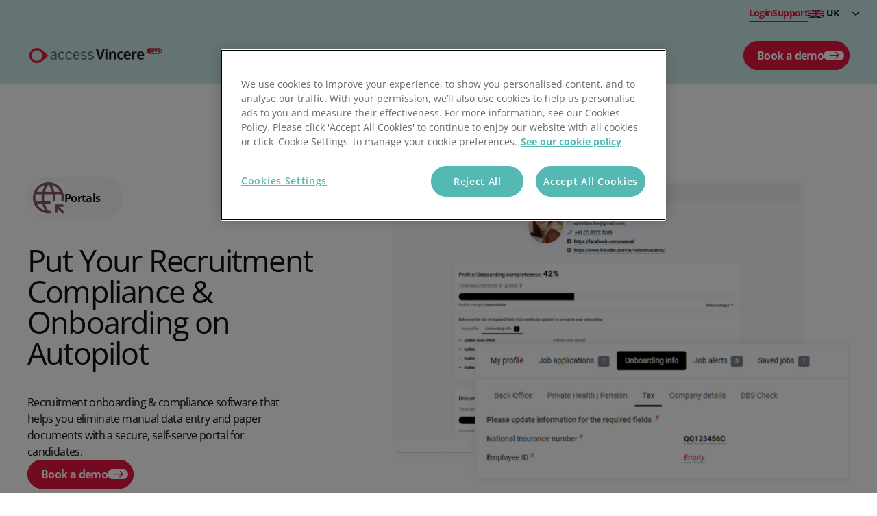

--- FILE ---
content_type: text/html; charset=utf-8
request_url: https://www.vincere.io/recruitment-onboarding-compliance/
body_size: 40784
content:

<!DOCTYPE html>
<html lang="en-GB">

<head>
    <meta charset="UTF-8" />
    <meta http-equiv="X-UA-Compatible" content="IE=edge" />

    <script type="text/javascript">
    dataLayer = [{
        'event': 'page_view',
        'page_type': 'productPage',
        'subdirectory': 'https://www.vincere.io/',
        'division': '',
        'subdivision': '',
        'timestamp': '16/01/2026 02:16:30'
    }];
</script>

    <!--S: Google Consent Mode-->
<script>     window.dataLayer = window.dataLayer || [];     function gtag() {         dataLayer.push(arguments);     }          // Default consent for most regions (strict GDPR-like settings)     gtag("consent", "default", {         ad_storage: "denied",         ad_user_data: "denied",         ad_personalization: "denied",         analytics_storage: "denied",         functionality_storage: "denied",         personalization_storage: "denied",         security_storage: "granted",         wait_for_update: 2000,     });          // Region-specific consent defaults     // USA - More permissive but with California CCPA considerations     gtag("consent", "default", {         ad_storage: "granted",         ad_user_data: "granted",         ad_personalization: "granted",         analytics_storage: "granted",         functionality_storage: "granted",         personalization_storage: "granted",         security_storage: "granted",         wait_for_update: 2000,         region: ["US"]     });          // California (CCPA compliance)     gtag("consent", "default", {         ad_storage: "denied",         ad_user_data: "denied",         ad_personalization: "denied",         analytics_storage: "granted",         functionality_storage: "granted",         personalization_storage: "denied",         security_storage: "granted",         wait_for_update: 2000,         region: ["US-CA"]     });          // EU countries including Ireland and UK (GDPR/GDPR-equivalent compliance)     gtag("consent", "default", {         ad_storage: "denied",         ad_user_data: "denied",         ad_personalization: "denied",         analytics_storage: "denied",         functionality_storage: "denied",         personalization_storage: "denied",         security_storage: "granted",         wait_for_update: 2000,         region: ["AT", "BE", "BG", "HR", "CY", "CZ", "DK", "EE", "FI", "FR", "DE", "GR", "HU", "IE", "IT", "LV", "LT", "LU", "MT", "NL", "PL", "PT", "RO", "SK", "SI", "ES", "SE", "GB"]     });          // Australia, New Zealand, Malaysia, Singapore (Privacy Act/PDPA compliance)     gtag("consent", "default", {         ad_storage: "denied",         ad_user_data: "denied",         ad_personalization: "denied",         analytics_storage: "granted",         functionality_storage: "granted",         personalization_storage: "denied",         security_storage: "granted",         wait_for_update: 2000,         region: ["AU", "NZ", "MY", "SG"]     });          gtag("set", "ads_data_redaction", false);     gtag("set", "url_passthrough", false); </script>
<!--S: OneTrust-->
<!-- OneTrust Cookies Consent Notice start for vincere.io -->  <script src="https://cdn-ukwest.onetrust.com/scripttemplates/otSDKStub.js"  type="text/javascript" charset="UTF-8" data-domain-script="019233c2-8f97-7579-ac68-08726d51d02d" ></script> <script type="text/javascript"> (function () {    // --- your allowlist of gated vendors + required OneTrust groups ---    var RULES = [      // VWO       { test: /\/\/dev\.visualwebsiteoptimizer\.com\//i, groups: ["C0003"] },            // YouTube - C0003      { test: /\/\/www\.youtube\.com\//i, groups: ["C0003"] },      { test: /\/\/youtube\.com\//i, groups: ["C0003"] },      { test: /\/\/www\.youtube-nocookie\.com\//i, groups: ["C0003"] },      { test: /\/\/youtubei\.googleapis\.com\//i, groups: ["C0003"] },      { test: /\/\/i\.ytimg\.com\//i, groups: ["C0003"] },      { test: /\/\/s\.ytimg\.com\//i, groups: ["C0003"] },      { test: /\/\/yt3\.ggpht\.com\//i, groups: ["C0003"] },            // Vimeo - C0003      { test: /\/\/player\.vimeo\.com\//i, groups: ["C0003"] },      { test: /\/\/vimeo\.com\//i, groups: ["C0003"] },      { test: /\/\/f\.vimeocdn\.com\//i, groups: ["C0003"] },      { test: /\/\/i\.vimeocdn\.com\//i, groups: ["C0003"] },            // Calendly - C0003      { test: /\/\/calendly\.com\//i, groups: ["C0003"] },      { test: /\/\/assets\.calendly\.com\//i, groups: ["C0003"] },      { test: /\/\/cdn\.calendly\.com\//i, groups: ["C0003"] },            // Existing C0004 domains      { test: /\/\/munchkin\.marketo\.net\//i, groups: ["C0004"] },      { test: /\/\/cdn\.bizible\.com\//i, groups: ["C0004"] },      { test: /\/\/bizible\.com\//i, groups: ["C0004"] },      { test: /\/\/cdn\.bizibly\.com\//i, groups: ["C0004"] },      { test: /\/\/adobedc\.net\//i, groups: ["C0004"] },      { test: /\/\/a\.omappapi\.com\//i, groups: ["C0004"] },      { test: /\/\/tracker\.gaconnector\.com\//i, groups: ["C0004"] },      { test: /\/\/static\.hotjar\.com\//i, groups: ["C0004"] },      { test: /\/\/js\.hs\-scripts\.com\//i, groups: ["C0004"] },      { test: /\/scripts\/custom\-gclid\.js\//i, groups: ["C0004"] },            // HubSpot - C0004      { test: /\/\/js\.hubspot\.com\//i, groups: ["C0004"] },      { test: /\/\/js\.hsforms\.net\//i, groups: ["C0004"] },      { test: /\/\/js\.hscta\.net\//i, groups: ["C0004"] },      { test: /\/\/js\.hsadspixel\.net\//i, groups: ["C0004"] },      { test: /\/\/js\.hs\-analytics\.net\//i, groups: ["C0004"] },      { test: /\/\/js\.hs\-banner\.com\//i, groups: ["C0004"] },            // Bing - C0004      { test: /\/\/bat\.bing\.com\//i, groups: ["C0004"] },      { test: /\/\/clarity\.ms\//i, groups: ["C0004"] },      { test: /\/\/c\.bing\.com\//i, groups: ["C0004"] },      { test: /\/\/www\.bing\.com\/api\//i, groups: ["C0004"] },            // MSN - C0004      { test: /\/\/c\.msn\.com\//i, groups: ["C0004"] },      { test: /\/\/www\.msn\.com\/api\//i, groups: ["C0004"] },            // LinkedIn - C0005      { test: /\/\/snap\.licdn\.com\//i, groups: ["C0005"] },      { test: /\/\/px\.ads\.linkedin\.com\//i, groups: ["C0005"] },      { test: /\/\/www\.linkedin\.com\/px\//i, groups: ["C0005"] },      { test: /\/\/platform\.linkedin\.com\//i, groups: ["C0005"] },    ];      function matchRule(src) {      for (var i = 0; i < RULES.length; i++)        if (RULES[i].test.test(src)) return RULES[i];      return null;    }      function hasConsent(req) {      var g = (window.OnetrustActiveGroups || "").split(",");      return req.every(function (id) {        return g.indexOf(id) !== -1;      });    }      function isMunchkinNode(node) {      var src =        node.getAttribute("data-gated-src") || node.getAttribute("src") || "";      return /\/\/munchkin\.marketo\.net\//i.test(src);    }      // --- Restore a blocked script element (preserve attrs + handlers) ---    function restoreScript(node) {      var replayQ = null;      // --- Munchkin-specific handoff: remove stub so real lib can install itself      if (isMunchkinNode(node) && window.Munchkin && window.Munchkin.__otStub) {        replayQ = window.Munchkin.__q ? window.Munchkin.__q.slice() : null;        try {          delete window.Munchkin;        } catch (e) {          window.Munchkin = undefined;        }      }        var s = document.createElement("script");        // copy common attrs      [        "src",        "async",        "defer",        "noModule",        "crossorigin",        "referrerpolicy",        "integrity",        "nonce",      ].forEach(function (a) {        var v = node.getAttribute(a);        if (v !== null) s.setAttribute(a, v);      });        // restore type (module vs classic). If plain, default to classic JS.      var t = node.getAttribute("type");      s.type = t && t !== "text/plain" ? t : "text/javascript";        // copy handlers if any were set as properties      if (node.onload) s.onload = node.onload;      if (node.onerror) s.onerror = node.onerror;      if (node.onreadystatechange) s.onreadystatechange = node.onreadystatechange;        // inline support (rare for your RULES)      if (node.text && !s.src) s.text = node.text;        // when real script finishes loading, replay any queued calls      if (isMunchkinNode(node) && replayQ) {        s.addEventListener("load", function () {          if (window.Munchkin && typeof window.Munchkin.init === "function") {            replayQ.forEach(function (item) {              var method = item[0],                args = item[1] || [];              if (typeof window.Munchkin[method] === "function") {                window.Munchkin[method].apply(window.Munchkin, args);              }            });          }        });      }      node.replaceWith(s);    }      function restoreAllEligible() {      // Only restore nodes whose vendor is allowed now      var nodes = document.querySelectorAll(        'script.optanon-blocked[type="text/plain"][data-gated-src]'      );      for (var i = 0; i < nodes.length; i++) {        var n = nodes[i];        var src = n.getAttribute("data-gated-src") || n.getAttribute("src") || "";        var rule = matchRule(src);        if (rule && hasConsent(rule.groups)) restoreScript(n);      }    }      // --- Iframe and Video blocking for video platforms ---    var IFRAME_RULES = [      { test: /youtube\.com|youtube-nocookie\.com|youtu\.be/i, groups: ["C0003"] },      { test: /vimeo\.com|player\.vimeo\.com/i, groups: ["C0003"] },      { test: /calendly\.com/i, groups: ["C0003"] }    ];        var VIDEO_RULES = [      { test: /youtube\.com|youtube-nocookie\.com|youtu\.be/i, groups: ["C0003"] },      { test: /vimeo\.com|player\.vimeo\.com|vimeocdn\.com/i, groups: ["C0003"] },      { test: /wistia\.com|fast\.wistia/i, groups: ["C0003"] },      { test: /brightcove\.com|players\.brightcove/i, groups: ["C0003"] },      { test: /vidyard\.com/i, groups: ["C0003"] },      { test: /jwplayer\.com|jwpcdn\.com/i, groups: ["C0003"] },      { test: /cloudinary\.com/i, groups: ["C0003"] },      { test: /streamable\.com/i, groups: ["C0003"] }    ];        function matchIframeRule(src) {      for (var i = 0; i < IFRAME_RULES.length; i++)        if (IFRAME_RULES[i].test.test(src)) return IFRAME_RULES[i];      return null;    }        function matchVideoRule(src) {      for (var i = 0; i < VIDEO_RULES.length; i++)        if (VIDEO_RULES[i].test.test(src)) return VIDEO_RULES[i];      return null;    }        // Function to create placeholder element    function createPlaceholder(type) {      var placeholder = document.createElement("div");      placeholder.className = "optanon-video-placeholder";      placeholder.style.cssText = "position:absolute;top:50%;left:50%;transform:translate(-50%,-50%);text-align:center;padding:20px;background:rgba(0,0,0,0.8);color:white;border-radius:5px;z-index:10;";      placeholder.innerHTML = "<p>Video Consent Required</p><p>This " + type + " requires your consent to load content from third-party providers.</p><button onclick='window.OneTrust.ToggleInfoDisplay()' style='margin-top: 15px; padding:12px 24px;background:#E4173F;color:white;border:none;border-radius:24px;cursor:pointer;font-size:16px;cursor:pointer;'>Manage Preferences</button>";      return placeholder;    }        // Function to block HTML5 video element    function blockVideo(video) {      var src = video.getAttribute("src") || video.getAttribute("data-src") || "";            // Check all source elements within the video tag      var sources = video.querySelectorAll("source");      var needsBlocking = false;      var rule = null;            // Check main video src      if (src) {        rule = matchVideoRule(src);        if (rule) needsBlocking = true;      }            // Check source elements      for (var i = 0; i < sources.length; i++) {        var sourceSrc = sources[i].getAttribute("src") || "";        var sourceRule = matchVideoRule(sourceSrc);        if (sourceRule) {          needsBlocking = true;          rule = sourceRule;          break;        }      }            // Also check for third-party video platforms even without explicit rules      // This catches self-hosted videos that might still drop cookies      if (!needsBlocking && video.hasAttribute("data-require-consent")) {        needsBlocking = true;        rule = { groups: ["C0003"] };      }            if (!needsBlocking) return;      if (rule && hasConsent(rule.groups)) return;            // Store original sources and block the video      video.setAttribute("data-consent-required", rule.groups.join(","));      video.className += (video.className ? " " : "") + "optanon-blocked-video";            // Store and remove sources      if (video.src) {        video.setAttribute("data-blocked-src", video.src);        video.removeAttribute("src");      }            // Store source elements data and remove them      var sourcesData = [];      for (var j = 0; j < sources.length; j++) {        sourcesData.push({          src: sources[j].src,          type: sources[j].type,          media: sources[j].media        });      }            if (sourcesData.length > 0) {        video.setAttribute("data-blocked-sources", JSON.stringify(sourcesData));        // Remove source elements        while (video.firstChild) {          video.removeChild(video.firstChild);        }      }            // Add placeholder styling      video.style.position = "relative";      video.style.backgroundColor = "#f0f0f0";      video.style.minHeight = video.style.height || "315px";      video.style.minWidth = video.style.width || "560px";            // Disable video controls and autoplay      video.removeAttribute("autoplay");      video.removeAttribute("controls");      video.setAttribute("data-blocked", "true");            // Create placeholder      var placeholder = createPlaceholder("video");            // Position parent if needed      if (video.parentElement) {        if (video.parentElement.style.position !== "absolute" && video.parentElement.style.position !== "relative") {          video.parentElement.style.position = "relative";        }        video.parentElement.appendChild(placeholder);        video.setAttribute("data-placeholder-id", "optanon-video-placeholder");      }    }        // Function to restore blocked videos    function restoreBlockedVideos() {      var videos = document.querySelectorAll("video.optanon-blocked-video");      for (var i = 0; i < videos.length; i++) {        var video = videos[i];        var requiredGroups = (video.getAttribute("data-consent-required") || "").split(",");                if (hasConsent(requiredGroups)) {          // Remove placeholder          var placeholder = video.parentElement ? video.parentElement.querySelector(".optanon-video-placeholder") : null;          if (placeholder) placeholder.remove();                    // Restore main src          var blockedSrc = video.getAttribute("data-blocked-src");          if (blockedSrc) {            video.src = blockedSrc;            video.removeAttribute("data-blocked-src");          }                    // Restore source elements          var sourcesData = video.getAttribute("data-blocked-sources");          if (sourcesData) {            var sources = JSON.parse(sourcesData);            for (var j = 0; j < sources.length; j++) {              var source = document.createElement("source");              source.src = sources[j].src;              if (sources[j].type) source.type = sources[j].type;              if (sources[j].media) source.media = sources[j].media;              video.appendChild(source);            }            video.removeAttribute("data-blocked-sources");          }                    // Restore video attributes          video.setAttribute("controls", "true");          video.removeAttribute("data-blocked");          video.removeAttribute("data-consent-required");          video.className = video.className.replace("optanon-blocked-video", "").trim();          video.style.backgroundColor = "";          video.style.minHeight = "";          video.style.minWidth = "";                    // Reload video          video.load();        }      }    }        // Function to block iframe    function blockIframe(iframe) {      var src = iframe.getAttribute("src") || iframe.getAttribute("data-src") || "";      var rule = matchIframeRule(src);            if (!rule) return; // not a targeted iframe      if (hasConsent(rule.groups)) return; // consent already granted            // Store original src and block the iframe      if (iframe.src) {        iframe.setAttribute("data-blocked-src", iframe.src);        iframe.removeAttribute("src");      }            iframe.setAttribute("data-consent-required", rule.groups.join(","));      iframe.className += (iframe.className ? " " : "") + "optanon-blocked-iframe";            // Add placeholder styling      iframe.style.backgroundColor = "#f0f0f0";      iframe.style.minHeight = iframe.style.minHeight || "315px";            // Create placeholder message      var placeholder = createPlaceholder("video");            // If iframe has parent, add placeholder      if (iframe.parentElement && iframe.parentElement.style.position !== "absolute" && iframe.parentElement.style.position !== "relative") {        iframe.parentElement.style.position = "relative";      }      if (iframe.parentElement) {        iframe.parentElement.appendChild(placeholder);        iframe.setAttribute("data-placeholder-id", placeholder.className);      }    }        // Function to restore blocked iframes    function restoreBlockedIframes() {      var iframes = document.querySelectorAll("iframe.optanon-blocked-iframe");      for (var i = 0; i < iframes.length; i++) {        var iframe = iframes[i];        var blockedSrc = iframe.getAttribute("data-blocked-src");        var requiredGroups = (iframe.getAttribute("data-consent-required") || "").split(",");                if (blockedSrc && hasConsent(requiredGroups)) {          // Remove placeholder          var placeholder = iframe.parentElement ? iframe.parentElement.querySelector(".optanon-video-placeholder") : null;          if (placeholder) placeholder.remove();                    // Restore iframe          iframe.src = blockedSrc;          iframe.removeAttribute("data-blocked-src");          iframe.removeAttribute("data-consent-required");          iframe.className = iframe.className.replace("optanon-blocked-iframe", "").trim();          iframe.style.backgroundColor = "";          iframe.style.minHeight = "";        }      }    }        // Override createElement to catch dynamically created iframes    var originalCreateElement = document.createElement;    document.createElement = function(tagName) {      var element = originalCreateElement.call(document, tagName);            if (tagName.toLowerCase() === "iframe") {        // Use setter to intercept src assignment        var srcDescriptor = Object.getOwnPropertyDescriptor(element, "src") ||                            Object.getOwnPropertyDescriptor(HTMLIFrameElement.prototype, "src");                Object.defineProperty(element, "src", {          get: function() {            return this.getAttribute("src");          },          set: function(value) {            var rule = matchIframeRule(value);            if (rule && !hasConsent(rule.groups)) {              this.setAttribute("data-blocked-src", value);              this.className += (this.className ? " " : "") + "optanon-blocked-iframe";              this.setAttribute("data-consent-required", rule.groups.join(","));            } else {              srcDescriptor.set.call(this, value);            }          },          configurable: true        });      }            return element;    };        // Hook DOM insertions for iframes and videos    ["appendChild", "insertBefore", "replaceChild"].forEach(function (m) {      var orig = Node.prototype[m];      Node.prototype[m] = function (child) {        if (child) {          if (child.tagName === "IFRAME") {            try {              blockIframe(child);            } catch (e) {}          } else if (child.tagName === "VIDEO") {            try {              blockVideo(child);            } catch (e) {}          }        }        var result = orig.apply(this, arguments);                // Also check after insertion in case src is set after adding to DOM        if (child) {          if (child.tagName === "IFRAME") {            setTimeout(function() { blockIframe(child); }, 0);          } else if (child.tagName === "VIDEO") {            setTimeout(function() { blockVideo(child); }, 0);          }        }                return result;      };    });        // Monitor existing iframes and videos on page load    function blockExistingMedia() {      var iframes = document.querySelectorAll("iframe");      for (var i = 0; i < iframes.length; i++) {        blockIframe(iframes[i]);      }            var videos = document.querySelectorAll("video");      for (var j = 0; j < videos.length; j++) {        blockVideo(videos[j]);      }    }        // MutationObserver for iframes and videos added via innerHTML or other methods    var mediaObserver = new MutationObserver(function(mutations) {      mutations.forEach(function(mutation) {        mutation.addedNodes.forEach(function(node) {          if (node.tagName === "IFRAME") {            blockIframe(node);          } else if (node.tagName === "VIDEO") {            blockVideo(node);          }          // Check for iframes and videos in added subtree          if (node.querySelectorAll) {            var iframes = node.querySelectorAll("iframe");            for (var i = 0; i < iframes.length; i++) {              blockIframe(iframes[i]);            }            var videos = node.querySelectorAll("video");            for (var j = 0; j < videos.length; j++) {              blockVideo(videos[j]);            }          }        });      });    });        // Start observing when DOM is ready    if (document.body) {      mediaObserver.observe(document.body, {        childList: true,        subtree: true      });      blockExistingMedia();    } else {      document.addEventListener("DOMContentLoaded", function() {        mediaObserver.observe(document.body, {          childList: true,          subtree: true        });        blockExistingMedia();      });    }        // --- Block Bizible/Marketo pixel tracking images ---    function blockTrackingPixels() {      // Block img elements that are tracking pixels      var images = document.querySelectorAll('img');      images.forEach(function(img) {        var src = img.src || img.getAttribute('src') || '';        if (src.includes('bizible.com') || src.includes('bizibly.com') || src.includes('adobedc.net')) {          if (!hasConsent(['C0004'])) {            img.setAttribute('data-blocked-src', src);            img.removeAttribute('src');            img.style.display = 'none';          }        }      });    }        // Monitor for tracking pixels    var pixelObserver = new MutationObserver(function(mutations) {      mutations.forEach(function(mutation) {        mutation.addedNodes.forEach(function(node) {          if (node.tagName === 'IMG') {            var src = node.src || node.getAttribute('src') || '';            if (src.includes('bizible.com') || src.includes('bizibly.com') || src.includes('adobedc.net')) {              if (!hasConsent(['C0004'])) {                node.setAttribute('data-blocked-src', src);                node.removeAttribute('src');                node.style.display = 'none';              }            }          }        });      });    });        if (document.body) {      pixelObserver.observe(document.body, {        childList: true,        subtree: true      });      blockTrackingPixels();    }        // --- Handle custom video implementations with click-to-load ---    function interceptVideoButtons() {      // Find all elements that look like they'll load a video on click      var videoContainers = document.querySelectorAll('.js-video[data-video-url], .video[data-video-url]');            videoContainers.forEach(function(container) {        var videoUrl = container.getAttribute('data-video-url');        if (!videoUrl) return;                // Check if this is a YouTube or Vimeo URL that needs consent        var needsConsent = false;        var requiredGroups = [];                if (/youtube\.com|youtu\.be/.test(videoUrl)) {          needsConsent = true;          requiredGroups = ["C0003"];        } else if (/vimeo\.com/.test(videoUrl)) {          needsConsent = true;          requiredGroups = ["C0003"];        }                if (!needsConsent || hasConsent(requiredGroups)) return;                // Find the play button within this container        var playButton = container.querySelector('.js-videoPlay, button[type="button"]');        if (!playButton) return;                // Store original click handler if it exists        var originalOnclick = playButton.onclick;        playButton.setAttribute('data-consent-required', requiredGroups.join(','));        playButton.setAttribute('data-original-video-url', videoUrl);                // Replace click handler with consent check        playButton.onclick = function(e) {          e.preventDefault();          e.stopPropagation();                    if (hasConsent(requiredGroups)) {            // Restore original behavior if consent granted            if (originalOnclick) {              originalOnclick.call(this, e);            } else {              // Try to trigger the video load manually if no onclick was stored              this.click();            }          } else {            // Show consent modal            showVideoConsentModal(container, requiredGroups);          }          return false;        };                // Also intercept addEventListener for this button        var originalAddEventListener = playButton.addEventListener;        playButton.addEventListener = function(type, listener, options) {          if (type === 'click') {            // Wrap the click listener            var wrappedListener = function(e) {              if (!hasConsent(requiredGroups)) {                e.preventDefault();                e.stopPropagation();                showVideoConsentModal(container, requiredGroups);                return false;              }              return listener.call(this, e);            };            originalAddEventListener.call(this, type, wrappedListener, options);          } else {            originalAddEventListener.call(this, type, listener, options);          }        };      });    }        // Function to show consent modal for custom video implementations    function showVideoConsentModal(container, requiredGroups) {      // Check if modal already exists      var existingModal = container.querySelector('.optanon-video-consent-modal');      if (existingModal) {        existingModal.style.display = 'block';        return;      }            // Create consent modal overlay      var modal = document.createElement('div');      modal.className = 'optanon-video-consent-modal';      modal.style.cssText = 'position:absolute;top:0;left:0;width:100%;height:100%;background:rgba(0,0,0,0.7);display:flex;align-items:center;justify-content:center;z-index:1000;';            var modalContent = document.createElement('div');      modalContent.style.cssText = 'background:white;padding:30px;border-radius:8px;text-align:center;max-width:400px; margin: 10% auto;';      modalContent.innerHTML =         '<h3 style="margin:0 0 15px 0;color:#11111;">Video consent required</h3>' +        '<p style="margin:0 0 20px 0;color:#11111;">This video requires your consent to load content from third-party providers.</p>' +        '<button onclick="window.OneTrust.ToggleInfoDisplay()" style="padding:12px 24px;background:#E4173F;color:white;border:none;border-radius:24px;cursor:pointer;font-size:16px;margin-right:10px;">Manage preferences</button>' +        '<button onclick="this.closest(\'.optanon-video-consent-modal\').style.display=\'none\'" style="padding:12px 24px;background:#F7F7F7;color:#11111;border:none;border-radius:24px;cursor:pointer;font-size:16px;">Cancel</button>';            modal.appendChild(modalContent);      container.style.position = 'relative';      container.appendChild(modal);    }        // Re-check video buttons after consent changes    function recheckVideoButtons() {      var buttons = document.querySelectorAll('[data-consent-required]');      buttons.forEach(function(button) {        var requiredGroups = (button.getAttribute('data-consent-required') || '').split(',');        if (hasConsent(requiredGroups)) {          // Remove consent modal if it exists          var container = button.closest('.js-video, .video');          if (container) {            var modal = container.querySelector('.optanon-video-consent-modal');            if (modal) modal.remove();          }        }      });    }        // Initialize video button interception    if (document.readyState === 'loading') {      document.addEventListener('DOMContentLoaded', function() {        setTimeout(interceptVideoButtons, 100); // Small delay to ensure other scripts have initialized      });    } else {      setTimeout(interceptVideoButtons, 100);    }        // Re-run interception periodically to catch dynamically added videos    setInterval(interceptVideoButtons, 2000);     // --- Hook DOM insertions for dynamically-added scripts (your original bit) ---    function handleScript(node) {      var src = node.getAttribute("src") || "";      var rule = matchRule(src);      if (!rule) return; // not targeted      if (hasConsent(rule.groups)) return; // consent already granted        node.setAttribute("data-gated-src", src);      node.type = "text/plain";      node.className += (node.className ? " " : "") + "optanon-blocked";    }      ["appendChild", "insertBefore"].forEach(function (m) {      var orig = Node.prototype[m];      Node.prototype[m] = function (child) {        if (child && child.tagName === "SCRIPT") {          try {            handleScript(child);          } catch (e) {}        }        return orig.apply(this, arguments);      };    });      // --- NEW: Patch document.write / writeln (covers your example) ---    function gateHtml(html) {      // normalize (strip surrounding whitespace)      var s = String(html);        // Find <script ... src="..."> and if URL matches a RULE without consent,      // rewrite to type="text/plain" and mark for later restore.      // This regex is intentionally simple; it handles typical cases.      return s.replace(        /<script\b([^>]*?)\bsrc\s*=\s*(['"])([^'"]+)\2([^>]*)>(?:<\/script>)?/gi,        function (_m, pre, q, src, post) {          var rule = matchRule(src || "");          if (!rule || hasConsent(rule.groups)) return _m; // leave as-is            // ensure we keep original attrs, add our markers, and suppress execution          var attrs = (pre || "") + " src=" + q + src + q + (post || "");          // remove existing type if present; we'll set text/plain          attrs = attrs.replace(/\btype\s*=\s*(['"])[^'"]*\1/gi, "");          attrs +=            ' type="text/plain" class="optanon-blocked" data-gated-src="' +            src.replace(/"/g, "&quot;") +            '"';          return "\<script " + attrs + "\>\<\/script\>";        }      );    }      ["write", "writeln"].forEach(function (m) {      var orig = document[m];      document[m] = function () {        // Join arguments (browsers allow multiple)        var html = Array.prototype.join.call(arguments, "");        var gated = gateHtml(html);        return orig.call(document, gated);      };    });     // Cookie blocking - Enhanced to catch iframe cookies    const originalCookieDescriptor = Object.getOwnPropertyDescriptor(Document.prototype, 'cookie');        // Block postMessage from YouTube iframes before consent    const originalPostMessage = window.postMessage;    window.postMessage = function(message, targetOrigin) {      if (targetOrigin && targetOrigin.includes('youtube.com') && !hasConsent(['C0003'])) {        return;      }      return originalPostMessage.apply(this, arguments);    };       const cookiePatterns = {      C0003: [        // VWO cookies         /_vwo/,                // YouTube cookies - more comprehensive patterns        /^YSC/, /^VISITOR_INFO/, /^VISITOR_PRIVACY/, /^PREF/, /^GPS/, /^CONSENT/,        /_Secure-ROLLOUT/, /^LOGIN_INFO/, /^SIDCC/, /^SSID/, /^APISID/, /^SAPISID/,        /^HSID/, /^SID/, /^DEVICE_INFO/, /^CONSISTENCY/, /^use_hitbox/, /^remote_sid/,                // Vimeo cookies        /^vuid/, /^player/, /^_abexps/, /^_gcl/, /^continuous_play/, /^has_logged_in/,                // Calendly cookies (removed GA cookies as they're handled in GTM)        /_calendly/, /^calendly/      ],      C0004: [        // Existing patterns        /gaconnector/, /_biz/, /_vis/,                // Marketo/Bizible cookies - more comprehensive (includes _BUID)        /_BUID/, /^_BUID$/, /^_biz_uid/, /^_biz_nA/, /^_biz_pendingA/, /^_biz_sid/, /^_biz_flagsA/,        /^mkto_/, /^_mkto_trk/, /^_mkt_disp/, /^_mkt_trk/,                // HubSpot cookies        /__hs/, /hubspot/, /__hst/, /__hsc/, /__hssc/, /__hssrc/,                // Bing cookies        /_uet/, /MUID/, /_clck/, /_clsk/,                // MSN cookies (often shared with Bing)        /MSN/      ],      C0005: [        // LinkedIn cookies        /^li_/, /^lidc/, /^bcookie/, /^bscookie/, /^lang/, /^UserMatchHistory/, /^AnalyticsSyncHistory/      ]    };     Object.defineProperty(Document.prototype, 'cookie', {      get: function() {        return originalCookieDescriptor.get.call(this);      },      set: function(value) {        const cookieName = value.split('=')[0].trim();                // Allow OneTrust cookies        if (cookieName.startsWith('OptAnon')) {          return originalCookieDescriptor.set.call(this, value);        }                // Allow all Cloudflare security cookies regardless of domain        if (cookieName === '__cf_bm' || cookieName === '_cf_bm') {          return originalCookieDescriptor.set.call(this, value);        }         // Check against patterns        for (const category in cookiePatterns) {          if (!hasConsent([category])) {            for (const pattern of cookiePatterns[category]) {              if (pattern.test(cookieName)) {                return;              }            }          }        }                return originalCookieDescriptor.set.call(this, value);      },      configurable: true    });      // --- Consent change: restore anything now allowed ---    window.addEventListener("OneTrustGroupsUpdated", function() {      restoreAllEligible();      restoreBlockedIframes();      restoreBlockedVideos();      recheckVideoButtons();    });      // Optional: if your snippet might run after some writes already happened    // scan current DOM once:    document.querySelectorAll("script[src]").forEach(function (n) {      try {        handleScript(n);      } catch (e) {}    });    restoreAllEligible();      // --- OPTIONAL SAFETY: stub Munchkin to avoid ReferenceError before load ---    // This lets inline `Munchkin.init('302-WOS-863')` run without crashing.    // The real library will overwrite this when allowed; you can replay if needed.    (function () {      if (!window.Munchkin) {        var MK = function () {}; // placeholder        MK.__otStub = true; // mark as our stub        MK.__q = []; // queue        MK.init = function () {          MK.__q.push(["init", Array.prototype.slice.call(arguments)]);        };        window.Munchkin = MK;      }    })();  })(); function OptanonWrapper() { } </script> <!-- OneTrust Cookies Consent Notice end for vincere.io -->
<!--S: VWO-->
<!-- Start VWO Async SmartCode --> <link rel="preconnect" href="https://dev.visualwebsiteoptimizer.com" /> <script type='text/javascript' id='vwoCode'> window._vwo_code || (function() { var account_id=777880, version=2.0, settings_tolerance=2000, hide_element='body', hide_element_style = 'opacity:0 !important;filter:alpha(opacity=0) !important;background:none !important', /* DO NOT EDIT BELOW THIS LINE */ f=false,w=window,d=document,v=d.querySelector('#vwoCode'),cK='_vwo_'+account_id+'_settings',cc={};try{var c=JSON.parse(localStorage.getItem('_vwo_'+account_id+'_config'));cc=c&&typeof c==='object'?c:{}}catch(e){}var stT=cc.stT==='session'?w.sessionStorage:w.localStorage;code={use_existing_jquery:function(){return typeof use_existing_jquery!=='undefined'?use_existing_jquery:undefined},library_tolerance:function(){return typeof library_tolerance!=='undefined'?library_tolerance:undefined},settings_tolerance:function(){return cc.sT||settings_tolerance},hide_element_style:function(){return'{'+(cc.hES||hide_element_style)+'}'},hide_element:function(){return typeof cc.hE==='string'?cc.hE:hide_element},getVersion:function(){return version},finish:function(){if(!f){f=true;var e=d.getElementById('_vis_opt_path_hides');if(e)e.parentNode.removeChild(e)}},finished:function(){return f},load:function(e){var t=this.getSettings(),n=d.createElement('script'),i=this;if(t){n.textContent=t;d.getElementsByTagName('head')[0].appendChild(n);if(!w.VWO||VWO.caE){stT.removeItem(cK);i.load(e)}}else{n.fetchPriority='high';n.src=e;n.type='text/javascript';n.onerror=function(){_vwo_code.finish()};d.getElementsByTagName('head')[0].appendChild(n)}},getSettings:function(){try{var e=stT.getItem(cK);if(!e){return}e=JSON.parse(e);if(Date.now()>e.e){stT.removeItem(cK);return}return e.s}catch(e){return}},init:function(){if(d.URL.indexOf('__vwo_disable__')>-1)return;var e=this.settings_tolerance();w._vwo_settings_timer=setTimeout(function(){_vwo_code.finish();stT.removeItem(cK)},e);var t=d.currentScript,n=d.createElement('style'),i=this.hide_element(),r=t&&!t.async&&i?i+this.hide_element_style():'',c=d.getElementsByTagName('head')[0];n.setAttribute('id','_vis_opt_path_hides');v&&n.setAttribute('nonce',v.nonce);n.setAttribute('type','text/css');if(n.styleSheet)n.styleSheet.cssText=r;else n.appendChild(d.createTextNode(r));c.appendChild(n);this.load('https://dev.visualwebsiteoptimizer.com/j.php?a='+account_id+'&u='+encodeURIComponent(d.URL)+'&vn='+version)}};w._vwo_code=code;code.init();})(); </script> <!-- End VWO Async SmartCode -->
<!--S: Google Tag Manager-->
<!-- Google Tag Manager --> <script>(function(w,d,s,l,i){w[l]=w[l]||[];w[l].push({'gtm.start': new Date().getTime(),event:'gtm.js'});var f=d.getElementsByTagName(s)[0], j=d.createElement(s),dl=l!='dataLayer'?'&l='+l:'';j.async=true;j.src= 'https://www.googletagmanager.com/gtm.js?id='+i+dl;f.parentNode.insertBefore(j,f); })(window,document,'script','dataLayer','GTM-5V4ZSQ3');</script> <!-- End Google Tag Manager -->
<!--S: GA connector-->
<!-- GA Connector Start --> <link rel="preload" href="https://tracker.gaconnector.com/gaconnector.js" as="script" /> <script data-cfasync="false" type="text/javascript" src="https://tracker.gaconnector.com/gaconnector.js"></script> <!-- GA Connector End-->
<!--S: Munchkin-->
<link rel="preload" href="https://munchkin.marketo.net/munchkin.js" as="script" />  <script type="text/javascript"> (function() { var didInit = false; function initMunchkin() { if(didInit === false) { didInit = true; Munchkin.init('302-WOS-863'); } } var s = document.createElement('script'); s.type = 'text/javascript'; s.async = true; s.src = '//munchkin.marketo.net/munchkin.js'; s.onreadystatechange = function() { if (this.readyState == 'complete' || this.readyState == 'loaded') { initMunchkin(); } }; s.onload = initMunchkin; document.getElementsByTagName('head')[0].appendChild(s); })(); </script>
<!--S: Misc-->
<link rel="icon" type="image/x-icon" href="/favicon.ico"> <link rel="preconnect" href="https://fonts.googleapis.com"> <link rel="preconnect" href="https://fonts.gstatic.com" crossorigin>   <script type="text/javascript">(function(o){var b="https://briskpelican.io/anywhere/",t="619674f4b0584225b264c58a3f5c5dcd2cf7aec23bbc45a285c889db428ac081",a=window.AutopilotAnywhere={_runQueue:[],run:function(){this._runQueue.push(arguments);}},c=encodeURIComponent,s="SCRIPT",d=document,l=d.getElementsByTagName(s)[0],p="t="+c(d.title||"")+"&u="+c(d.location.href||"")+"&r="+c(d.referrer||""),j="text/javascript",z,y;if(!window.Autopilot) window.Autopilot=a;if(o.app) p="devmode=true&"+p;z=function(src,asy){var e=d.createElement(s);e.src=src;e.type=j;e.async=asy;l.parentNode.insertBefore(e,l);};y=function(){z(b+t+'?'+p,true);};if(window.attachEvent){window.attachEvent("onload",y);}else{window.addEventListener("load",y,false);}})({});</script>
    <meta name="viewport" content="width=device-width, initial-scale=1.0" />

    <style>@charset "UTF-8";:root{-moz-tab-size:4;-o-tab-size:4;tab-size:4}html{line-height:1.15;-webkit-text-size-adjust:100%}body{font-family:system-ui,-apple-system,Segoe UI,Roboto,Helvetica,Arial,sans-serif,Apple Color Emoji,Segoe UI Emoji;margin:0}hr{color:inherit;height:0}abbr[title]{-webkit-text-decoration:underline dotted;text-decoration:underline dotted}b,strong{font-weight:bolder}code,kbd,pre,samp{font-family:ui-monospace,SFMono-Regular,Consolas,Liberation Mono,Menlo,monospace;font-size:1em}small{font-size:80%}sub,sup{font-size:75%;line-height:0;position:relative;vertical-align:baseline}sub{bottom:-.25em}sup{top:-.5em}table{border-color:inherit;text-indent:0}button,input,optgroup,select,textarea{font-family:inherit;font-size:100%;line-height:1.15;margin:0}button,select{text-transform:none}[type=button],[type=reset],[type=submit],button{-webkit-appearance:button}::-moz-focus-inner{border-style:none;padding:0}:-moz-focusring{outline:1px dotted ButtonText}:-moz-ui-invalid{box-shadow:none}legend{padding:0}progress{vertical-align:baseline}::-webkit-inner-spin-button,::-webkit-outer-spin-button{height:auto}[type=search]{-webkit-appearance:textfield;outline-offset:-2px}::-webkit-search-decoration{-webkit-appearance:none}::-webkit-file-upload-button{-webkit-appearance:button;font:inherit}summary{display:list-item}:where(blockquote,dl,dd,h1,h2,h3,h4,h5,h6,hr,figure,p,pre){margin:0}button{background-color:transparent;background-image:none}button:focus{outline:1px dotted;outline:5px auto -webkit-focus-ring-color}fieldset,ol,ul{margin:0;padding:0}ol,ul{list-style:none}html{font-family:ui-sans-serif,system-ui,-apple-system,BlinkMacSystemFont,Segoe UI,Roboto,Helvetica Neue,Arial,Noto Sans,sans-serif,Apple Color Emoji,Segoe UI Emoji,Segoe UI Symbol,Noto Color Emoji;line-height:1.5}body{font-family:inherit;line-height:inherit}*,:after,:before{border:0 solid #e5e7eb;-webkit-box-sizing:border-box;box-sizing:border-box}hr{border-top-width:1px}img{border-style:solid}textarea{resize:vertical}input::-webkit-input-placeholder,textarea::-webkit-input-placeholder{color:#9ca3af;opacity:1}input::-moz-placeholder,textarea::-moz-placeholder{color:#9ca3af;opacity:1}input:-ms-input-placeholder,textarea:-ms-input-placeholder{color:#9ca3af;opacity:1}input::-ms-input-placeholder,textarea::-ms-input-placeholder{color:#9ca3af;opacity:1}input::placeholder,textarea::placeholder{color:#9ca3af;opacity:1}[role=button],button{cursor:pointer}table{border-collapse:collapse}h1,h2,h3,h4,h5,h6{font-size:inherit;font-weight:inherit}a{color:inherit;text-decoration:inherit}button,input,optgroup,select,textarea{color:inherit;line-height:inherit;padding:0}code,kbd,pre,samp{font-family:ui-monospace,SFMono-Regular,Menlo,Monaco,Consolas,Liberation Mono,Courier New,monospace}audio,canvas,embed,iframe,img,object,svg,video{display:block;vertical-align:middle}img,video{height:auto;max-width:100%}body,html{display:-webkit-box;display:-ms-flexbox;display:flex;-webkit-box-orient:vertical;-webkit-box-direction:normal;background:var(--colour-bg-default,#fff);-ms-flex-direction:column;flex-direction:column;font-family:var(--font-family-body,sans-serif),sans-serif;max-width:100%;min-height:100vh;-webkit-font-smoothing:antialiased;-webkit-text-stroke-width:0;color:var(--colour-text-base,#000);font-display:swap;font-weight:var(--font-weight-regular);letter-spacing:var(--letter-spacing-tight);line-height:1;scroll-behavior:smooth;scroll-padding-top:calc(var(--header-height--mobile, 0px) + var(--spacing-3));scrollbar-gutter:stable}@media (min-width:1024px){body,html{scroll-padding-top:calc(var(--header-height--desktop, 0px))}}body.overflow-clip,html.overflow-clip{overflow:clip}main{display:-webkit-box;display:-ms-flexbox;display:flex;-webkit-box-orient:vertical;-webkit-box-direction:normal;-ms-flex-direction:column;flex-direction:column;-webkit-box-flex:1;-ms-flex-positive:1;flex-grow:1}a{cursor:pointer;display:inline-block}button{-webkit-appearance:none;-moz-appearance:none;appearance:none}button:focus{outline:none}*,:after,:before{background-clip:border-box}strong{font-weight:var(--font-weight-semibold)}summary{-webkit-appearance:none;-moz-appearance:none;appearance:none;list-style:none}summary::marker{display:none}summary::-webkit-details-marker{display:none}:root{--border-radius-none:0px;--border-radius-sm:5px;--border-radius-md:10px;--border-radius-lg:20px;--border-radius-full:9999px;--spacing-px:1px;--spacing-1:4px;--spacing-1-half:6px;--spacing-2:8px;--spacing-2-half:10px;--spacing-3:12px;--spacing-4:16px;--spacing-5:20px;--spacing-6:24px;--spacing-7:28px;--spacing-7-half:30px;--spacing-8:32px;--spacing-9:36px;--spacing-10:40px;--spacing-11:44px;--spacing-12:48px;--spacing-12-half:50px;--spacing-13:54px;--spacing-14:56px;--spacing-15:60px;--spacing-16:64px;--spacing-18:72px;--spacing-20:80px;--spacing-24:96px;--spacing-25:100px;--spacing-26:104px;--spacing-28:120px;--spacing-32:128px;--spacing-36:144px;--spacing-40:160px;--spacing-44:176px;--spacing-48:192px;--spacing-52:208px;--spacing-56:224px;--spacing-60:240px;--spacing-64:256px;--spacing-72:288px;--spacing-80:320px;--spacing-96:384px;--z-neg-50:-50;--z-neg-20:-20;--z-neg-10:-10;--z-0:0;--z-10:10;--z-20:20;--z-50:50;--max-w-0:0;--max-w-xs:320px;--max-w-sm:384px;--max-w-md:448px;--max-w-lg:512px;--max-w-xl:576px;--max-w-2xl:672px;--max-w-3xl:768px;--max-w-4xl:896px;--max-w-5xl:1024px;--max-w-6xl:1152px;--max-w-7xl:1280px;--h-0:0px;--h-px:1px;--h-half:2px;--h-1:4px;--h-1-half:6px;--h-2:8px;--h-2-hal:10px;--h-3:12px;--h-3-half:14px;--h-4:16px;--h-5:20px;--h-6:24px;--h-7:28px;--h-8:32px;--h-9:36px;--h-10:40px;--h-11:44px;--h-12:48px;--h-14:56px;--h-16:64px;--h-20:80px;--h-24:96px;--h-28:112px;--h-32:128px;--h-36:144px;--h-40:160px;--h-44:176px;--h-48:192px;--h-52:208px;--h-56:224px;--h-60:240px;--h-64:256px;--h-72:288px;--h-80:320px;--h-96:384px;--colour-base-transparent:transparent;--colour-base-white:#fff;--colour-base-black:#000;--colour-brand-tag-red:#e5173f;--colour-brand-tag-red-rgb:229,23,63;--colour-brand-tag-red-dark:#c91538;--colour-brand-tag-red-dark-rgb:201,21,56;--colour-brand-tag-teal:#54b9b3;--colour-brand-tag-teal-rgb:84,185,179;--colour-brand-tag-teal-dark:#419f9a;--colour-brand-tag-teal-darker:#288983;--colour-brand-tag-purple:#4b112c;--colour-brand-tag-purple-rgb:75,17,44;--colour-brand-tag-purple-light:#5d2941;--colour-brand-tag-purple-dark:#250816;--colour-brand-mintsoft-light-grey:#f6f6f9;--colour-neutral-dark:#111;--colour-neutral-logo-grey:#595a5c;--colour-neutral-darker-grey:#696969;--colour-neutral-dark-grey:#8b8b8b;--colour-neutral-mid-grey:#a8a8a8;--colour-neutral-light-grey:#e6e6e6;--colour-neutral-lighter-grey:#f7f7f7;--colour-linkedin-blue:#0077b5;--colour-twitter-blue:#3cf;--colour-facebook-blue:#337fff;--colour-x-black:#000;--pattern-1--mobile:url(/images/backgrounds/bg-1--mobile.svg);--pattern-1--desktop:url(/images/backgrounds/bg-1--desktop.svg);--pattern-2--mobile:url(/images/backgrounds/bg-2--mobile.svg);--pattern-2--desktop:url(/images/backgrounds/bg-2--desktop.svg);--pattern-2-alt--desktop:url(/images/backgrounds/bg-2-alt--desktop.svg);--pattern-3--mobile:url(/images/backgrounds/bg-3--mobile.svg);--pattern-3--desktop:url(/images/backgrounds/bg-3--desktop.svg);--pattern-4--desktop:url(/images/backgrounds/bg-4--desktop.svg);--pattern-4--compact:url(/images/backgrounds/bg-4--compact.svg);--pattern-5--mobile:url(/images/backgrounds/bg-5--mobile.svg);--pattern-5--desktop:url(/images/backgrounds/bg-5--desktop.svg);--pattern-6--desktop:url(/images/backgrounds/bg-6--desktop.svg);--pattern-7--desktop:url(/images/backgrounds/bg-7--desktop.svg);--image-grid--mobile:url(/images/backgrounds/image-grid-pattern--mobile.svg);--image-grid--desktop:url(/images/backgrounds/image-grid-pattern--desktop.svg);--banner-corner-pattern-1:url(/images/graphics/corner-triangles-01.png);--banner-corner-pattern-2:url(/images/graphics/corner-triangles-02.svg);--banner-corner-pattern-3:url(/images/graphics/corner-triangles-03.svg);--banner-corner-pattern-4:url(/images/graphics/corner-triangles-04.svg);--banner-corner-pattern-5:url(/images/graphics/corner-triangles-05.svg);--banner-corner-pattern-6:url(/images/graphics/corner-triangles-06.svg);--banner-corner-pattern-7:url(/images/graphics/corner-triangles-07.png);--large-triangle-1:url(/images/graphics/triangle-large-01.svg);--campaign-pattern-background:url(/images/campaign/background.svg);--campaign-pattern-foreground:url(/images/campaign/foreground.svg);--pattern-fifty-fifty-svg-foreground:url(/images/fifty-fifty/svg-foreground-pattern.svg);--mark-display:flex;--mark-image:url(/images/graphics/design-mark.svg);--mark-width:120px;--mark-height:4px;--font-family-body:Open Sans;--font-size-xs:12px;--font-size-body-sm:14px;--font-size-body-regular:16px;--font-size-body-lg:18px;--font-size-xl:20px;--font-size-2xl:24px;--font-size-3xl:30px;--font-size-4xl:36px;--font-size-5xl:45px;--font-size-6xl:65px;--font-size-7xl:70px;--font-size-8xl:90px;--font-size-9xl:120px;--font-weight-regular:400;--font-weight-semibold:600;--font-weight-bold:700;--line-height-base:1;--line-height-sm:1.1;--line-height-md:1.2;--line-height-lg:1.3;--line-height-xl:1.4;--line-height-2xl:1.5;--letter-spacing-tight:-0.04em;--bullet-icon:"";--ol-icon:null;--bullet-icon-size:10px;--bullet-icon-size--mobile:8px;--bullet-width:22px;--bullet-width--mobile:20px;--bullet-height:22px;--bullet-height--mobile:20px;--ol-bullet-border:2px solid var(--colour-brand-primary);--ol-bullet-border-radius:5px;--ol-bullet-padding:0 0 2px 0}.text-xs{font-size:var(--font-size-xs)}.text-body-sm{font-size:var(--font-size-body-sm)}.text-body-regular{font-size:var(--font-size-body-regular)}.text-body-lg{font-size:var(--font-size-body-lg)}.text-xl{font-size:var(--font-size-xl)}.text-2xl{font-size:var(--font-size-2xl)}.text-3xl{font-size:var(--font-size-3xl)}.text-4xl{font-size:var(--font-size-4xl)}.text-5xl{font-size:var(--font-size-5xl)}.text-6xl{font-size:var(--font-size-6xl)}.text-7xl{font-size:var(--font-size-7xl)}.text-8xl{font-size:var(--font-size-8xl)}.text-primary{color:var(--colour-brand-primary)}@media (min-width:1024px){.text-primary--lg{color:var(--colour-brand-primary)}}.text-primary-contrast{color:var(--colour-brand-primary-contrast)}@media (min-width:1024px){.text-primary-contrast--lg{color:var(--colour-brand-primary-contrast)}}.text-base{color:var(--colour-text-base)}@media (min-width:1024px){.text-base--lg{color:var(--colour-text-base)}}.fw-regular{font-weight:var(--font-weight-regular)}.fw-semibold{font-weight:var(--font-weight-semibold)}.fw-bold{font-weight:var(--font-weight-bold)}.lh-base{line-height:var(--line-height-base)}.lh-sm{line-height:var(--line-height-sm)}.lh-md{line-height:var(--line-height-md)}.lh-lg{line-height:var(--line-height-lg)}.lh-xl{line-height:var(--line-height-xl)}.lh-2xl{line-height:var(--line-height-2xl)}.hidden{display:none!important}@media (min-width:1024px){.hidden--lg{display:none!important}}.flex{display:-webkit-box!important;display:-ms-flexbox!important;display:flex!important}@media (min-width:1024px){.flex--lg{display:-webkit-box!important;display:-ms-flexbox!important;display:flex!important}}.block{display:block!important}@media (min-width:1024px){.block--lg{display:block!important}}.select-native,.sr-only{height:1px;margin:-1px;overflow:hidden;padding:0;position:absolute;width:1px;clip:rect(0,0,0,0);border-width:0;white-space:nowrap}.invisible{opacity:0;visibility:hidden}@media (min-width:1024px){.invisible--lg{opacity:0;visibility:hidden}}@font-face{font-display:swap;font-family:Open Sans;font-style:normal;font-weight:400;src:url(/fonts/open-sans-v40-latin-regular.woff2) format("woff2")}@font-face{font-display:swap;font-family:Open Sans;font-style:normal;font-weight:600;src:url(/fonts/open-sans-v40-latin-600.woff2) format("woff2")}@font-face{font-display:swap;font-family:Open Sans;font-style:normal;font-weight:700;src:url(/fonts/open-sans-v40-latin-700.woff2) format("woff2")}.container{-webkit-box-sizing:border-box;box-sizing:border-box;margin-left:auto;margin-right:auto;max-width:100%;width:100%}@media (min-width:320px){.container{max-width:calc(100vw - 40px)}}@media (min-width:640px){.container{max-width:560px}}@media (min-width:768px){.container{max-width:688px}}@media (min-width:1024px){.container{max-width:944px}}@media (min-width:1280px){.container{max-width:1200px}}@media (min-width:1440px){.container{max-width:1200px}}@media (min-width:1536px){.container{max-width:1296px}}.container--xs{-webkit-box-sizing:border-box;box-sizing:border-box;margin-left:auto;margin-right:auto;max-width:100%;width:100%}@media (min-width:320px){.container--xs{max-width:calc(100vw - 40px)}}@media (min-width:640px){.container--xs{max-width:560px}}@media (min-width:768px){.container--xs{max-width:688px}}@media (min-width:1024px){.container--xs{max-width:944px}}@media (min-width:1280px){.container--xs{max-width:1200px}}@media (min-width:1440px){.container--xs{max-width:1200px}}@media (min-width:1536px){.container--xs{max-width:1296px}}.container--sm{-webkit-box-sizing:border-box;box-sizing:border-box;margin-left:auto;margin-right:auto;max-width:100%;width:100%}@media (min-width:640px){.container--sm{max-width:560px}}@media (min-width:768px){.container--sm{max-width:688px}}@media (min-width:1024px){.container--sm{max-width:944px}}@media (min-width:1280px){.container--sm{max-width:1200px}}@media (min-width:1440px){.container--sm{max-width:1200px}}@media (min-width:1536px){.container--sm{max-width:1296px}}.container--md{-webkit-box-sizing:border-box;box-sizing:border-box;margin-left:auto;margin-right:auto;max-width:100%;width:100%}@media (min-width:768px){.container--md{max-width:688px}}@media (min-width:1024px){.container--md{max-width:944px}}@media (min-width:1280px){.container--md{max-width:1200px}}@media (min-width:1440px){.container--md{max-width:1200px}}@media (min-width:1536px){.container--md{max-width:1296px}}.container--lg{-webkit-box-sizing:border-box;box-sizing:border-box;margin-left:auto;margin-right:auto;max-width:100%;width:100%}@media (min-width:1024px){.container--lg{max-width:944px}}@media (min-width:1280px){.container--lg{max-width:1200px}}@media (min-width:1440px){.container--lg{max-width:1200px}}@media (min-width:1536px){.container--lg{max-width:1296px}}.container--xl{-webkit-box-sizing:border-box;box-sizing:border-box;margin-left:auto;margin-right:auto;max-width:100%;width:100%}@media (min-width:1280px){.container--xl{max-width:1200px}}@media (min-width:1440px){.container--xl{max-width:1200px}}@media (min-width:1536px){.container--xl{max-width:1296px}}.container--2xl{-webkit-box-sizing:border-box;box-sizing:border-box;margin-left:auto;margin-right:auto;max-width:100%;width:100%}@media (min-width:1440px){.container--2xl{max-width:1200px}}@media (min-width:1536px){.container--2xl{max-width:1296px}}.container--3xl{-webkit-box-sizing:border-box;box-sizing:border-box;margin-left:auto;margin-right:auto;max-width:100%;width:100%}@media (min-width:1536px){.container--3xl{max-width:1296px}}.container-full{max-width:100%;width:100%}@media (min-width:320px){.container-full{max-width:100%}}@media (min-width:640px){.container-full{max-width:100%}}@media (min-width:768px){.container-full{max-width:100%}}@media (min-width:1024px){.container-full{max-width:100%}}@media (min-width:1280px){.container-full{max-width:100%}}@media (min-width:1440px){.container-full{max-width:100%}}@media (min-width:1536px){.container-full{max-width:100%}}@media (min-width:320px){.container-full--xs{max-width:100%}}@media (min-width:640px){.container-full--xs{max-width:100%}}@media (min-width:768px){.container-full--xs{max-width:100%}}@media (min-width:1024px){.container-full--xs{max-width:100%}}@media (min-width:1280px){.container-full--xs{max-width:100%}}@media (min-width:1440px){.container-full--xs{max-width:100%}}@media (min-width:1536px){.container-full--xs{max-width:100%}}@media (min-width:640px){.container-full--sm{max-width:100%}}@media (min-width:768px){.container-full--sm{max-width:100%}}@media (min-width:1024px){.container-full--sm{max-width:100%}}@media (min-width:1280px){.container-full--sm{max-width:100%}}@media (min-width:1440px){.container-full--sm{max-width:100%}}@media (min-width:1536px){.container-full--sm{max-width:100%}}@media (min-width:768px){.container-full--md{max-width:100%}}@media (min-width:1024px){.container-full--md{max-width:100%}}@media (min-width:1280px){.container-full--md{max-width:100%}}@media (min-width:1440px){.container-full--md{max-width:100%}}@media (min-width:1536px){.container-full--md{max-width:100%}}@media (min-width:1024px){.container-full--lg{max-width:100%}}@media (min-width:1280px){.container-full--lg{max-width:100%}}@media (min-width:1440px){.container-full--lg{max-width:100%}}@media (min-width:1536px){.container-full--lg{max-width:100%}}@media (min-width:1280px){.container-full--xl{max-width:100%}}@media (min-width:1440px){.container-full--xl{max-width:100%}}@media (min-width:1536px){.container-full--xl{max-width:100%}}@media (min-width:1440px){.container-full--2xl{max-width:100%}}@media (min-width:1536px){.container-full--2xl,.container-full--3xl{max-width:100%}}@media (min-width:320px){.container-padding-right--xs{padding-right:calc(.5 * (100vw - calc(100vw - 40px)))}}@media (min-width:640px){.container-padding-right--xs{padding-right:calc(.5 * (100vw - 560px))}}@media (min-width:768px){.container-padding-right--xs{padding-right:calc(.5 * (100vw - 688px))}}@media (min-width:1024px){.container-padding-right--xs{padding-right:calc(.5 * (100vw - 944px))}}@media (min-width:1280px){.container-padding-right--xs{padding-right:calc(.5 * (100vw - 1200px))}}@media (min-width:1440px){.container-padding-right--xs{padding-right:calc(.5 * (100vw - 1200px))}}@media (min-width:1536px){.container-padding-right--xs{padding-right:calc(.5 * (100vw - 1296px))}}@media (min-width:640px){.container-padding-right--sm{padding-right:calc(.5 * (100vw - 560px))}}@media (min-width:768px){.container-padding-right--sm{padding-right:calc(.5 * (100vw - 688px))}}@media (min-width:1024px){.container-padding-right--sm{padding-right:calc(.5 * (100vw - 944px))}}@media (min-width:1280px){.container-padding-right--sm{padding-right:calc(.5 * (100vw - 1200px))}}@media (min-width:1440px){.container-padding-right--sm{padding-right:calc(.5 * (100vw - 1200px))}}@media (min-width:1536px){.container-padding-right--sm{padding-right:calc(.5 * (100vw - 1296px))}}@media (min-width:768px){.container-padding-right--md{padding-right:calc(.5 * (100vw - 688px))}}@media (min-width:1024px){.container-padding-right--md{padding-right:calc(.5 * (100vw - 944px))}}@media (min-width:1280px){.container-padding-right--md{padding-right:calc(.5 * (100vw - 1200px))}}@media (min-width:1440px){.container-padding-right--md{padding-right:calc(.5 * (100vw - 1200px))}}@media (min-width:1536px){.container-padding-right--md{padding-right:calc(.5 * (100vw - 1296px))}}@media (min-width:1024px){.container-padding-right--lg{padding-right:calc(.5 * (100vw - 944px))}}@media (min-width:1280px){.container-padding-right--lg{padding-right:calc(.5 * (100vw - 1200px))}}@media (min-width:1440px){.container-padding-right--lg{padding-right:calc(.5 * (100vw - 1200px))}}@media (min-width:1536px){.container-padding-right--lg{padding-right:calc(.5 * (100vw - 1296px))}}@media (min-width:1280px){.container-padding-right--xl{padding-right:calc(.5 * (100vw - 1200px))}}@media (min-width:1440px){.container-padding-right--xl{padding-right:calc(.5 * (100vw - 1200px))}}@media (min-width:1536px){.container-padding-right--xl{padding-right:calc(.5 * (100vw - 1296px))}}@media (min-width:1440px){.container-padding-right--2xl{padding-right:calc(.5 * (100vw - 1200px))}}@media (min-width:1536px){.container-padding-right--2xl,.container-padding-right--3xl{padding-right:calc(.5 * (100vw - 1296px))}}@media (min-width:320px){.container-padding-left--xs{padding-left:calc(.5 * (100vw - calc(100vw - 40px)))}}@media (min-width:640px){.container-padding-left--xs{padding-left:calc(.5 * (100vw - 560px))}}@media (min-width:768px){.container-padding-left--xs{padding-left:calc(.5 * (100vw - 688px))}}@media (min-width:1024px){.container-padding-left--xs{padding-left:calc(.5 * (100vw - 944px))}}@media (min-width:1280px){.container-padding-left--xs{padding-left:calc(.5 * (100vw - 1200px))}}@media (min-width:1440px){.container-padding-left--xs{padding-left:calc(.5 * (100vw - 1200px))}}@media (min-width:1536px){.container-padding-left--xs{padding-left:calc(.5 * (100vw - 1296px))}}@media (min-width:640px){.container-padding-left--sm{padding-left:calc(.5 * (100vw - 560px))}}@media (min-width:768px){.container-padding-left--sm{padding-left:calc(.5 * (100vw - 688px))}}@media (min-width:1024px){.container-padding-left--sm{padding-left:calc(.5 * (100vw - 944px))}}@media (min-width:1280px){.container-padding-left--sm{padding-left:calc(.5 * (100vw - 1200px))}}@media (min-width:1440px){.container-padding-left--sm{padding-left:calc(.5 * (100vw - 1200px))}}@media (min-width:1536px){.container-padding-left--sm{padding-left:calc(.5 * (100vw - 1296px))}}@media (min-width:768px){.container-padding-left--md{padding-left:calc(.5 * (100vw - 688px))}}@media (min-width:1024px){.container-padding-left--md{padding-left:calc(.5 * (100vw - 944px))}}@media (min-width:1280px){.container-padding-left--md{padding-left:calc(.5 * (100vw - 1200px))}}@media (min-width:1440px){.container-padding-left--md{padding-left:calc(.5 * (100vw - 1200px))}}@media (min-width:1536px){.container-padding-left--md{padding-left:calc(.5 * (100vw - 1296px))}}@media (min-width:1024px){.container-padding-left--lg{padding-left:calc(.5 * (100vw - 944px))}}@media (min-width:1280px){.container-padding-left--lg{padding-left:calc(.5 * (100vw - 1200px))}}@media (min-width:1440px){.container-padding-left--lg{padding-left:calc(.5 * (100vw - 1200px))}}@media (min-width:1536px){.container-padding-left--lg{padding-left:calc(.5 * (100vw - 1296px))}}@media (min-width:1280px){.container-padding-left--xl{padding-left:calc(.5 * (100vw - 1200px))}}@media (min-width:1440px){.container-padding-left--xl{padding-left:calc(.5 * (100vw - 1200px))}}@media (min-width:1536px){.container-padding-left--xl{padding-left:calc(.5 * (100vw - 1296px))}}@media (min-width:1440px){.container-padding-left--2xl{padding-left:calc(.5 * (100vw - 1200px))}}@media (min-width:1536px){.container-padding-left--2xl,.container-padding-left--3xl{padding-left:calc(.5 * (100vw - 1296px))}}@media (min-width:320px){.container-margin-left--xs{margin-left:calc(.5 * (100vw - calc(100vw - 40px)))}}@media (min-width:640px){.container-margin-left--xs{margin-left:calc(.5 * (100vw - 560px))}}@media (min-width:768px){.container-margin-left--xs{margin-left:calc(.5 * (100vw - 688px))}}@media (min-width:1024px){.container-margin-left--xs{margin-left:calc(.5 * (100vw - 944px))}}@media (min-width:1280px){.container-margin-left--xs{margin-left:calc(.5 * (100vw - 1200px))}}@media (min-width:1440px){.container-margin-left--xs{margin-left:calc(.5 * (100vw - 1200px))}}@media (min-width:1536px){.container-margin-left--xs{margin-left:calc(.5 * (100vw - 1296px))}}@media (min-width:640px){.container-margin-left--sm{margin-left:calc(.5 * (100vw - 560px))}}@media (min-width:768px){.container-margin-left--sm{margin-left:calc(.5 * (100vw - 688px))}}@media (min-width:1024px){.container-margin-left--sm{margin-left:calc(.5 * (100vw - 944px))}}@media (min-width:1280px){.container-margin-left--sm{margin-left:calc(.5 * (100vw - 1200px))}}@media (min-width:1440px){.container-margin-left--sm{margin-left:calc(.5 * (100vw - 1200px))}}@media (min-width:1536px){.container-margin-left--sm{margin-left:calc(.5 * (100vw - 1296px))}}@media (min-width:768px){.container-margin-left--md{margin-left:calc(.5 * (100vw - 688px))}}@media (min-width:1024px){.container-margin-left--md{margin-left:calc(.5 * (100vw - 944px))}}@media (min-width:1280px){.container-margin-left--md{margin-left:calc(.5 * (100vw - 1200px))}}@media (min-width:1440px){.container-margin-left--md{margin-left:calc(.5 * (100vw - 1200px))}}@media (min-width:1536px){.container-margin-left--md{margin-left:calc(.5 * (100vw - 1296px))}}@media (min-width:1024px){.container-margin-left--lg{margin-left:calc(.5 * (100vw - 944px))}}@media (min-width:1280px){.container-margin-left--lg{margin-left:calc(.5 * (100vw - 1200px))}}@media (min-width:1440px){.container-margin-left--lg{margin-left:calc(.5 * (100vw - 1200px))}}@media (min-width:1536px){.container-margin-left--lg{margin-left:calc(.5 * (100vw - 1296px))}}@media (min-width:1280px){.container-margin-left--xl{margin-left:calc(.5 * (100vw - 1200px))}}@media (min-width:1440px){.container-margin-left--xl{margin-left:calc(.5 * (100vw - 1200px))}}@media (min-width:1536px){.container-margin-left--xl{margin-left:calc(.5 * (100vw - 1296px))}}@media (min-width:1440px){.container-margin-left--2xl{margin-left:calc(.5 * (100vw - 1200px))}}@media (min-width:1536px){.container-margin-left--2xl,.container-margin-left--3xl{margin-left:calc(.5 * (100vw - 1296px))}}@media (min-width:320px){.container-margin-right--xs{margin-right:calc(.5 * (100vw - calc(100vw - 40px)))}}@media (min-width:640px){.container-margin-right--xs{margin-right:calc(.5 * (100vw - 560px))}}@media (min-width:768px){.container-margin-right--xs{margin-right:calc(.5 * (100vw - 688px))}}@media (min-width:1024px){.container-margin-right--xs{margin-right:calc(.5 * (100vw - 944px))}}@media (min-width:1280px){.container-margin-right--xs{margin-right:calc(.5 * (100vw - 1200px))}}@media (min-width:1440px){.container-margin-right--xs{margin-right:calc(.5 * (100vw - 1200px))}}@media (min-width:1536px){.container-margin-right--xs{margin-right:calc(.5 * (100vw - 1296px))}}@media (min-width:640px){.container-margin-right--sm{margin-right:calc(.5 * (100vw - 560px))}}@media (min-width:768px){.container-margin-right--sm{margin-right:calc(.5 * (100vw - 688px))}}@media (min-width:1024px){.container-margin-right--sm{margin-right:calc(.5 * (100vw - 944px))}}@media (min-width:1280px){.container-margin-right--sm{margin-right:calc(.5 * (100vw - 1200px))}}@media (min-width:1440px){.container-margin-right--sm{margin-right:calc(.5 * (100vw - 1200px))}}@media (min-width:1536px){.container-margin-right--sm{margin-right:calc(.5 * (100vw - 1296px))}}@media (min-width:768px){.container-margin-right--md{margin-right:calc(.5 * (100vw - 688px))}}@media (min-width:1024px){.container-margin-right--md{margin-right:calc(.5 * (100vw - 944px))}}@media (min-width:1280px){.container-margin-right--md{margin-right:calc(.5 * (100vw - 1200px))}}@media (min-width:1440px){.container-margin-right--md{margin-right:calc(.5 * (100vw - 1200px))}}@media (min-width:1536px){.container-margin-right--md{margin-right:calc(.5 * (100vw - 1296px))}}@media (min-width:1024px){.container-margin-right--lg{margin-right:calc(.5 * (100vw - 944px))}}@media (min-width:1280px){.container-margin-right--lg{margin-right:calc(.5 * (100vw - 1200px))}}@media (min-width:1440px){.container-margin-right--lg{margin-right:calc(.5 * (100vw - 1200px))}}@media (min-width:1536px){.container-margin-right--lg{margin-right:calc(.5 * (100vw - 1296px))}}@media (min-width:1280px){.container-margin-right--xl{margin-right:calc(.5 * (100vw - 1200px))}}@media (min-width:1440px){.container-margin-right--xl{margin-right:calc(.5 * (100vw - 1200px))}}@media (min-width:1536px){.container-margin-right--xl{margin-right:calc(.5 * (100vw - 1296px))}}@media (min-width:1440px){.container-margin-right--2xl{margin-right:calc(.5 * (100vw - 1200px))}}@media (min-width:1536px){.container-margin-right--2xl,.container-margin-right--3xl{margin-right:calc(.5 * (100vw - 1296px))}}:root{--container-spacing:0px}@media (min-width:320px){:root{--container-spacing:calc(0.5 * (100vw - calc(100vw - 40px)))}}@media (min-width:640px){:root{--container-spacing:calc(0.5 * (100vw - 560px))}}@media (min-width:768px){:root{--container-spacing:calc(0.5 * (100vw - 688px))}}@media (min-width:1024px){:root{--container-spacing:calc(0.5 * (100vw - 944px))}}@media (min-width:1280px){:root{--container-spacing:calc(0.5 * (100vw - 1200px))}}@media (min-width:1440px){:root{--container-spacing:calc(0.5 * (100vw - 1200px))}}@media (min-width:1536px){:root{--container-spacing:calc(0.5 * (100vw - 1296px))}}.btn{--_box-shadow:var(--box-shadow,inset 0px 0px 0px 2px);--_box-shadow-colour:var(--box-shadow-colour,transparent);--_box-shadow-colour--hover:var(--box-shadow-colour--hover,var(--_box-shadow-colour));--_icon-background-colour:var(--icon-background-colour,var(--colour-brand-primary)) //Icon colour --_icon-fill-colour:var(--icon-fill-colour,var(--colour-brand-primary-contrast));--_icon-background-colour--hover:var(--icon-background-colour--hover,var(--_icon-background-colour));--_icon-fill-colour--hover:var(--icon-fill-colour--hover,var(--_icon-fill-colour));--_border-radius:var(--border-radius,var(--border-radius-full));background:transparent;-webkit-box-shadow:var(--_box-shadow) var(--_box-shadow-colour);box-shadow:var(--_box-shadow) var(--_box-shadow-colour);-webkit-box-sizing:border-box;box-sizing:border-box;font-weight:var(--font-weight-bold);gap:var(--spacing-2-half);letter-spacing:var(--letter-spacing-tight);line-height:var(--line-height-2xl);position:relative;text-align:center;-webkit-transition:background .35s ease,color .35s ease,border .35s ease,-webkit-box-shadow .35s ease;transition:background .35s ease,color .35s ease,border .35s ease,-webkit-box-shadow .35s ease;transition:background .35s ease,color .35s ease,box-shadow .35s ease,border .35s ease;transition:background .35s ease,color .35s ease,box-shadow .35s ease,border .35s ease,-webkit-box-shadow .35s ease}.btn,.btn:after{display:-webkit-box;display:-ms-flexbox;display:flex;-webkit-box-align:center;-ms-flex-align:center;align-items:center;-webkit-box-pack:center;-ms-flex-pack:center;font-size:var(--font-size-body-regular);justify-content:center}.btn:after{font-family:icomoon;font-style:normal;font-variant:normal;font-weight:400;line-height:1;text-transform:none;-webkit-font-smoothing:antialiased;-moz-osx-font-smoothing:grayscale;aspect-ratio:1/1;background:var(--_icon-background-colour);border-radius:var(--border-radius-full);color:var(--_icon-fill-colour);font-size:var(--font-size-body-sm);min-width:30px;-webkit-transition:background .35s ease,color .35s ease;transition:background .35s ease,color .35s ease}.btn:hover{background:var(--_background-colour--hover);-webkit-box-shadow:var(--_box-shadow) var(--_box-shadow-colour--hover);box-shadow:var(--_box-shadow) var(--_box-shadow-colour--hover);color:var(--_text-colour--hover)}.btn:hover:after{background:var(--_icon-background-colour--hover);color:var(--_icon-fill-colour--hover)}.btn-primary{background:var(--colour-brand-primary);border-radius:var(--border-radius-full);color:var(--colour-brand-primary-contrast);padding:calc(var(--spacing-2) + 1px) var(--spacing-2) calc(var(--spacing-2) + 1px) var(--spacing-5);--_box-shadow-colour:var(--colour-brand-primary);--_icon-background-colour:var(--colour-brand-primary-contrast);--_icon-fill-colour:var(--colour-brand-primary);--_background-colour--hover:transparent;--_text-colour--hover:var(--colour-brand-primary);--_icon-background-colour--hover:var(--colour-brand-primary);--_icon-fill-colour--hover:var(--colour-brand-primary-contrast)}.btn-primary:after{content:var(--icon-arrow-right)}.btn-primary.btn-primary--alt{background:var(--colour-brand-primary-contrast);--_box-shadow-colour:var(--colour-brand-primary-contrast);color:var(--colour-brand-primary);--_icon-background-colour:var(--colour-brand-primary);--_icon-fill-colour:var(--colour-brand-primary-contrast);--_background-colour--hover:transparent;--_text-colour--hover:var(--colour-brand-primary-contrast);--_icon-background-colour--hover:var(--colour-brand-primary-contrast);--_icon-fill-colour--hover:var(--colour-brand-primary)}.btn-primary.btn-primary--alt:hover{background:var(--_background-colour--hover);color:var(--_text-colour--hover)}.btn-primary.btn-primary--alt:hover:after{background:var(--_icon-background-colour--hover);color:var(--_icon-fill-colour--hover)}.btn-primary.btn-primary--noIcon{padding-bottom:var(--spacing-2-half);padding-right:var(--spacing-5);padding-top:var(--spacing-2-half)}.btn-primary.btn-primary--noIcon:after{display:none}.btn-secondary{padding:var(--spacing-3) var(--spacing-5);--_box-shadow-colour:var(--colour-brand-primary);background-color:var(--_background-colour,transparent);border-radius:var(--border-radius-full);color:var(--colour-brand-primary);gap:0;--_background-colour--hover:var(--colour-brand-primary);--_text-colour--hover:var(--colour-brand-primary-contrast)}.btn-secondary--alt{--_box-shadow-colour:var(--colour-brand-primary-contrast);background-color:transparent;color:var(--colour-brand-primary-contrast);--_background-colour--hover:var(--colour-brand-primary-contrast);--_text-colour--hover:var(--colour-brand-primary)}.btn-secondary--alt:hover{background:var(--_background-colour--hover);color:var(--_text-colour--hover)}.btn-secondary--alt:hover:after{background:var(--_icon-background-colour--hover);color:var(--_icon-fill-colour--hover)}.btn-secondary i{background-color:transparent;border-radius:var(--border-radius-full);color:var(--colour-brand-primary);font-size:var(--font-size-body-sm);font-weight:700;height:30px;margin-bottom:calc(-1 * var(--spacing-1));margin-left:calc(-1 * var(--spacing-2-half));margin-top:calc(-1 * var(--spacing-1));padding:var(--spacing-2);-webkit-transition:color .35s ease;transition:color .35s ease;width:30px}.btn-secondary:hover i{color:var(--colour-brand-primary-contrast)}.btn-secondary.btn--disabled{--_box-shadow-colour:#a8a8a8;color:#a8a8a8;--_background-colour--hover:transparent;--_text-colour--hover:#a8a8a8}.btn-tertiary{border:none;border-bottom:2px solid var(--colour-brand-primary);padding:2px 0;--_box-shadow:none;border-radius:var(--border-radius-none);color:var(--colour-brand-primary);--_icon-fill-colour:var(--colour-brand-primary);--_background-colour--hover:transparent;--_text-colour--hover:var(--colour-brand-primary)}.btn-tertiary:before{color:var(--_icon-fill-colour);content:var(--icon-arrow-right);font-family:icomoon;font-style:normal;font-variant:normal;font-weight:400;line-height:1;margin-right:var(--spacing-2);position:absolute;right:100%;text-transform:none;top:50%;-webkit-transform:translate(-100%,-50%);-ms-transform:translate(-100%,-50%);transform:translate(-100%,-50%);-webkit-font-smoothing:antialiased;-moz-osx-font-smoothing:grayscale;display:-webkit-box;display:-ms-flexbox;display:flex;-webkit-box-align:center;-ms-flex-align:center;align-items:center;-webkit-box-pack:center;-ms-flex-pack:center;justify-content:center;opacity:0;-webkit-transition:opacity .35s ease,-webkit-transform .35s ease;transition:opacity .35s ease,-webkit-transform .35s ease;transition:opacity .35s ease,transform .35s ease;transition:opacity .35s ease,transform .35s ease,-webkit-transform .35s ease}.btn-tertiary:hover{border-color:var(--_border-colour--hover,currentColor)}.btn-tertiary:hover:before{opacity:1;-webkit-transform:translateY(-50%);-ms-transform:translateY(-50%);transform:translateY(-50%)}.btn-tertiary--alt{border-color:var(--colour-brand-primary-contrast);color:var(--colour-brand-primary-contrast);--_icon-fill-colour:var(--colour-brand-primary-contrast);--_text-colour--hover:var(--colour-brand-primary-contrast)}.btn-tertiary--muted{border-color:var(--colour-text-muted);color:var(--colour-text-muted);--_icon-fill-colour:var(--colour-brand-primary);--_text-colour--hover:var(--colour-brand-primary);--_border-colour--hover:var(--colour-brand-primary)}.btn-control{background:var(--_background-colour);border-radius:var(--border-radius-full);color:var(--_text-colour);height:40px;width:40px;--_background-colour:var(--colour-brand-tag-red);--_text-colour:var(--colour-base-white);--_box-shadow-colour:var(--colour-brand-tag-red);--_disabled-background-colour:var(--colour-neutral-mid-grey);--_disabled-box-shadow-colour:var(--colour-neutral-mid-grey);--_background-colour--hover:var(--_background-colour);--_text-colour--hover:var(--_text-colour)}.btn-control--white{--_background-colour:var(--colour-base-white);--_text-colour:var(--colour-brand-primary)}.btn-control--alt{--_text-colour:var(--colour-brand-tag-red);--_background-colour:transparent;--_box-shadow-colour:var(--colour-brand-tag-red);--_disabled-background-colour:transparent;--_disabled-text-colour:var(--colour-neutral-mid-grey);--_disabled-box-shadow-colour:var(--colour-neutral-mid-grey)}.btn-control--alt.btn-control:before{font-size:var(--font-size-body-regular);font-weight:var(--font-weight-bold)}.btn-control[disabled]{--_text-colour:var(--_disabled-text-colour,var(--colour-base-white));--_background-colour:var( --_disabled-background-colour,var(--colour-neutral-mid-grey) );--_box-shadow-colour:var( --_disabled-box-shadow-colour,var(--colour-neutral-mid-grey) )}.btn-control:before{content:var(--icon-arrow-right);font-family:icomoon;font-style:normal;font-variant:normal;font-weight:400;line-height:1;text-transform:none;-webkit-font-smoothing:antialiased;-moz-osx-font-smoothing:grayscale;display:-webkit-box;display:-ms-flexbox;display:flex;-webkit-box-align:center;-ms-flex-align:center;align-items:center;-webkit-box-pack:center;-ms-flex-pack:center;color:currentColor;font-size:var(--font-size-body-regular);justify-content:center}.btn-control.btn-control--prev:before{-webkit-transform:rotate(180deg);-ms-transform:rotate(180deg);transform:rotate(180deg)}button:focus-visible{outline:2px solid #000;outline-offset:-2px}:root{--header-height--mobile:61px;--header-height--desktop:121px;--main-nav-secondary-height:40px}.header{--_header-divider-colour:var(--header-divider-colour,hsla(0,0%,100%,.2));--_header-background-colour:var(--header-background-colour,var(--colour-brand-primary));--_expanded-block-colour:var(--expanded-block-colour,var(--colour-bg-subtle));--_expanded-block-link-colour:var(--expanded-block-link-colour,inherit);--_nav-footer-background:var( --nav-footer-background,linear-gradient(to right,var(--colour-brand-primary-dark),var(--colour-brand-primary)) );--_nav-item-colour:var(--nav-item-colour,var(--colour-text-base));--_nav-item-highlight-colour:var(--nav-item-highlight-colour,currentColor);background:var(--_header-background-colour);color:var(--_header-text-colour,var(--colour-brand-primary-contrast));padding:var(--spacing-4) var(--spacing-5);position:sticky;top:0;-webkit-transition:background-color .5s ease,-webkit-transform .5s ease;transition:background-color .5s ease,-webkit-transform .5s ease;transition:transform .5s ease,background-color .5s ease;transition:transform .5s ease,background-color .5s ease,-webkit-transform .5s ease;z-index:var(--z-50)}@media (min-width:1024px){.header{padding:0}}.header__inner{display:grid;grid-template-columns:1fr auto 1fr;position:relative;-webkit-box-align:center;-ms-flex-align:center;align-items:center}@media (min-width:1024px){.header__inner{display:none}}.header__inner>.link{font-size:var(--font-size-body-sm);justify-self:flex-end}@media (min-width:1024px){.header__inner>.link{display:none}.header .logo{margin-right:auto;max-height:calc(100% - var(--spacing-4))}}.header .logo__img{height:30px;-o-object-fit:contain;object-fit:contain;-o-object-position:center;object-position:center;width:100%}@media (min-width:370px){.header .logo__img{height:36px}}@media (min-width:1024px){.header .logo__img{height:auto;-webkit-transition:height .5s ease;transition:height .5s ease}}.header__primary-cta{display:none}@media (min-width:1024px){.header__primary-cta{display:-webkit-box;display:-ms-flexbox;display:flex;margin-left:auto;min-width:-webkit-max-content;min-width:-moz-max-content;min-width:max-content}.header.scrolled-down{-webkit-transform:translateY(calc(-1 * var(--main-nav-secondary-height)));-ms-transform:translateY(calc(-1 * var(--main-nav-secondary-height)));transform:translateY(calc(-1 * var(--main-nav-secondary-height)))}.header.scrolled-down .header__inner{-webkit-transform:translateY(10px);-ms-transform:translateY(10px);transform:translateY(10px)}.header.has-secondary-nav{-webkit-transform:none;-ms-transform:none;transform:none}}.header.has-secondary-nav.active{position:sticky!important}.header--simple{background-color:var(--colour-bg-default)}.theme-dark .header--simple{background-color:var(--colour-brand-primary)}@media (min-width:1024px){.header--simple.scrolled-down{--main-nav-secondary-height:0}}.header--simple.scrolled-down .header__inner{-webkit-transform:none;-ms-transform:none;transform:none}.header--simple .header__inner{-webkit-box-pack:justify;-ms-flex-pack:justify;display:-webkit-box;display:-ms-flexbox;display:flex;justify-content:space-between}@media (min-width:1024px){.header--simple .header__inner{padding-bottom:var(--spacing-5);padding-top:var(--spacing-5);position:relative;-webkit-transform:none;-ms-transform:none;transform:none}}.header--simple .header__inner>.btn{display:-webkit-box;display:-ms-flexbox;display:flex}.header--checkout{border-bottom:1px solid var(--colour-neutral-light-grey);padding:var(--spacing-4) 0}@media (min-width:1024px){.header--checkout{padding:var(--spacing-7-half) 0}}.header--checkout.scrolled-down{-webkit-transform:none;-ms-transform:none;transform:none}.header--checkout .container{display:-webkit-box;display:-ms-flexbox;display:flex;-webkit-box-pack:justify;-ms-flex-pack:justify;gap:var(--spacing-5);justify-content:space-between}@media (min-width:1024px){.header--checkout .container{display:grid;grid-template-columns:1fr auto 1fr}}.header .link{border-color:var(--_nav-item-highlight-colour);color:var(--_nav-item-colour);font-size:var(--font-size-xs)}@media (min-width:370px){.header .link{font-size:var(--font-size-body-sm)}}.header .link:hover{color:var(--_nav-item-colour)}.header__icons{display:-webkit-box;display:-ms-flexbox;display:flex;gap:var(--spacing-4);-webkit-box-align:center;-ms-flex-align:center;align-items:center;-webkit-box-pack:end;-ms-flex-pack:end;justify-content:flex-end;justify-self:flex-end}.header__icons--desktop{display:none}@media (min-width:1024px){.header__icons--desktop{display:-webkit-box;display:-ms-flexbox;display:flex}.header__icons--mobile{display:none}}.header__icon{color:var(--header-icon-colour,var(--colour-brand-primary));cursor:pointer;font-size:20px;position:relative}@media (min-width:1024px){.header__icon{font-size:25px}}.header__icon-basket-total{aspect-ratio:1/1;background-color:var(--header-icon-colour,var(--colour-brand-primary));border-radius:var(--border-radius-full);color:#fff;display:-webkit-box;display:-ms-flexbox;display:flex;font-size:6px;line-height:.5;padding:4px;place-items:center;position:absolute;right:-10px;top:-4px}@media (min-width:1024px){.header__icon-basket-total{font-size:8px;padding:6px;right:-14px;top:-8px}}.header__checkout-steps{display:-webkit-box;display:-ms-flexbox;display:flex;-webkit-box-align:center;-ms-flex-align:center;align-items:center;-webkit-box-pack:center;-ms-flex-pack:center;gap:var(--spacing-2-half);justify-content:center}@media (min-width:1024px){.header__checkout-steps{gap:var(--spacing-12)}}.header__checkout-step{gap:var(--spacing-2-half)}.header__checkout-step,.header__checkout-step-icon{display:-webkit-box;display:-ms-flexbox;display:flex;-webkit-box-align:center;-ms-flex-align:center;align-items:center}.header__checkout-step-icon{-webkit-box-pack:center;-ms-flex-pack:center;background-color:var(--colour-bg-contrast);border-radius:var(--border-radius-full);color:var(--colour-neutral-mid-grey);font-size:var(--font-size-body-sm);height:30px;justify-content:center;padding:var(--spacing-2);width:30px}@media (min-width:1024px){.header__checkout-step-icon{font-size:var(--font-size-body-regular);height:36px;width:36px}}.header__checkout-step--completed .header__checkout-step-icon{background-color:var(--colour-brand-primary);color:var(--colour-text-light);font-size:7px}@media (min-width:1024px){.header__checkout-step--completed .header__checkout-step-icon{font-size:11px}}.header__checkout-step--active .header__checkout-step-icon{background-color:var(--colour-brand-primary);color:var(--colour-text-light)}.header__checkout-step-label{color:var(--colour-neutral-mid-grey);display:none;font-weight:var(--font-weight-bold)}@media (min-width:1024px){.header__checkout-step-label{display:block}}.header__checkout-step--active .header__checkout-step-label,.header__checkout-step--completed .header__checkout-step-label{color:var(--colour-text-base)}.header:has(+main>.campaign-header--video:first-child){--header-background-colour:var(--colour-brand-primary)}.header:has(+main>.campaign-header--video:first-child).page-top{--header-background-colour:transparent}.burger-menu{background:transparent;border:0;height:30px;padding:0;width:30px;--_bar-height:2px;--_bar-margin:6px}@media (min-width:1024px){.burger-menu{display:none}}.burger-menu__bar{background-color:var(--_nav-item-colour);display:block;height:var(--_bar-height);margin:var(--_bar-margin) 0;width:30px;-ms-flex-negative:0;flex-shrink:0;-webkit-transition:all .35s;transition:all .35s}.burger-menu--active .burger-menu__bar:first-child{-webkit-transform:translateY(calc(var(--_bar-height) + var(--_bar-margin))) rotate(45deg);-ms-transform:translateY(calc(var(--_bar-height) + var(--_bar-margin))) rotate(45deg);transform:translateY(calc(var(--_bar-height) + var(--_bar-margin))) rotate(45deg)}.burger-menu--active .burger-menu__bar:nth-child(2){opacity:0}.burger-menu--active .burger-menu__bar:nth-child(3){-webkit-transform:translateY(calc(-1 * (var(--_bar-height) + var(--_bar-margin)))) rotate(-45deg);-ms-transform:translateY(calc(-1 * (var(--_bar-height) + var(--_bar-margin)))) rotate(-45deg);transform:translateY(calc(-1 * (var(--_bar-height) + var(--_bar-margin)))) rotate(-45deg)}.main-nav{bottom:0;color:var(--colour-text-base);display:-webkit-box;display:-ms-flexbox;display:flex;left:0;opacity:1;position:fixed;right:0;top:var(--header-height--mobile);-webkit-transform:translateX(0);-ms-transform:translateX(0);transform:translateX(0);-webkit-transition:opacity .5s ease,visibility .5s ease,-webkit-transform .5s ease;transition:opacity .5s ease,visibility .5s ease,-webkit-transform .5s ease;transition:transform .5s ease,opacity .5s ease,visibility .5s ease;transition:transform .5s ease,opacity .5s ease,visibility .5s ease,-webkit-transform .5s ease;visibility:visible;z-index:var(--z-10)}@media (min-width:1024px){.main-nav{background:transparent;bottom:auto;color:var(--colour-brand-primary-contrast);display:grid;left:auto;opacity:1;position:relative;right:auto;top:auto;-webkit-transform:none;-ms-transform:none;transform:none;visibility:visible}}@media (max-width:1023px){.main-nav[aria-hidden=true]{opacity:0;-webkit-transform:translateX(-100%);-ms-transform:translateX(-100%);transform:translateX(-100%);-webkit-transition:opacity .5s ease .5s,visibility .5s ease .5s,-webkit-transform .5s ease;transition:opacity .5s ease .5s,visibility .5s ease .5s,-webkit-transform .5s ease;transition:transform .5s ease,opacity .5s ease .5s,visibility .5s ease .5s;transition:transform .5s ease,opacity .5s ease .5s,visibility .5s ease .5s,-webkit-transform .5s ease;visibility:hidden}}@media (min-width:1024px){.main-nav[aria-hidden=true]{-webkit-transform:none;-ms-transform:none;transform:none}}.main-nav__inner{display:-webkit-box;display:-ms-flexbox;display:flex;position:relative;-webkit-box-orient:vertical;-webkit-box-direction:normal;-ms-flex-direction:column;flex-direction:column;-webkit-box-flex:1;-ms-flex-positive:1;background:var(--colour-bg-default);flex-grow:1;overflow:auto}@media (min-width:1024px){.main-nav__inner{background:transparent;display:grid;grid-template-columns:minmax(0,1fr) auto minmax(0,1fr);grid-template-rows:auto;overflow:visible;place-items:center}}.main-nav__inner:after,.main-nav__inner:before{background-color:var(--_header-divider-colour);content:"";height:1px;left:0;position:absolute;right:0;z-index:var(--z-10)}.main-nav__inner:before{top:0}.main-nav__inner:after{bottom:0}.main-nav__top{background:var(--colour-bg-default);color:inherit;display:-webkit-box;display:-ms-flexbox;display:flex;font-size:var(--font-size-body-lg);font-weight:var(--font-weight-bold);-webkit-box-orient:vertical;-webkit-box-direction:normal;-ms-flex-direction:column;flex-direction:column;height:100%;overflow:auto}@media (min-width:1024px){.main-nav__top{background:transparent;color:inherit;font-size:var(--font-size-body-regular);height:auto;overflow:visible;-webkit-box-orient:horizontal;-webkit-box-direction:normal;-ms-flex-direction:row;flex-direction:row;-webkit-box-pack:end;-ms-flex-pack:end;justify-content:flex-end;margin:0 var(--spacing-4);min-width:0}}.main-nav__top a,.main-nav__top button,.main-nav__top li{font-size:inherit;font-weight:inherit}.main-nav__top+.header__icon{display:none}@media (min-width:1024px){.main-nav__top+.header__icon{display:block;margin-left:auto}}.nav-item-selector{padding:var(--spacing-6);-webkit-box-flex:1;-ms-flex-positive:1;display:-webkit-box;display:-ms-flexbox;display:flex;flex-grow:1;-webkit-box-align:center;-ms-flex-align:center;align-items:center;-webkit-box-pack:justify;-ms-flex-pack:justify;border-bottom:1px solid rgba(0,0,0,.1);justify-content:space-between}@media (min-width:1024px){.nav-item-selector{border-bottom:1px solid transparent;color:var(--_nav-item-colour);padding:var(--spacing-8) var(--spacing-4);text-align:center}}@media (min-width:1280px){.nav-item-selector{padding:var(--spacing-8) var(--spacing-6)}}.nav-item-selector:after{content:var(--icon-chevron-right);font-family:icomoon;font-style:normal;font-variant:normal;font-weight:400;line-height:1;text-transform:none;-webkit-font-smoothing:antialiased;-moz-osx-font-smoothing:grayscale;display:-webkit-box;display:-ms-flexbox;display:flex;-webkit-box-align:center;-ms-flex-align:center;align-items:center;-webkit-box-pack:center;-ms-flex-pack:center;justify-content:center}@media (min-width:1024px){.nav-item-selector:after{content:var(--icon-chevron-down);font-size:var(--font-size-xs);margin-left:var(--spacing-2);-webkit-transition:-webkit-transform .35s ease;transition:-webkit-transform .35s ease;transition:transform .35s ease;transition:transform .35s ease,-webkit-transform .35s ease}.nav-item.active .nav-item-selector:after{-webkit-transform:rotate(180deg);-ms-transform:rotate(180deg);transform:rotate(180deg)}}@media (min-width:1024px){.nav-item-selector:is(a):after{display:none}}@media (min-width:1024px){.nav-item-expanded .nav-item-selector{padding:0;-webkit-box-pack:start;-ms-flex-pack:start;border:none;justify-content:flex-start;-webkit-box-flex:0;-ms-flex-positive:0;color:var(--colour-text-base);flex-grow:0;font-size:var(--font-size-2xl)}.nav-item-expanded .nav-item-selector:after{display:none}}.nav-item-expanded__inner .nav-item-selector{font-size:var(--font-size-body-regular)}.nav-item{display:-webkit-box;display:-ms-flexbox;display:flex}@media (min-width:1024px){.main-nav__top>.nav-item{position:relative}.main-nav__top>.nav-item:before{background-color:var(--_nav-item-highlight-colour);bottom:var(--spacing-5);content:"";height:3px;left:var(--spacing-5);position:absolute;right:var(--spacing-5);-webkit-transform:scaleY(0);-ms-transform:scaleY(0);transform:scaleY(0);-webkit-transition:-webkit-transform .35s ease;transition:-webkit-transform .35s ease;transition:transform .35s ease;transition:transform .35s ease,-webkit-transform .35s ease}.main-nav__top>.nav-item:hover:before{-webkit-transform:scaleY(1);-ms-transform:scaleY(1);transform:scaleY(1)}.main-nav__top>.nav-item:last-child{margin-right:calc(-1 * var(--spacing-6))}}.nav-item__expanded{background:#fff;display:-webkit-box;display:-ms-flexbox;display:flex;inset:0;position:absolute;-webkit-box-orient:vertical;-webkit-box-direction:normal;-ms-flex-direction:column;flex-direction:column;opacity:1;-webkit-transform:translateX(0);-ms-transform:translateX(0);transform:translateX(0);-webkit-transition:opacity .5s ease,visibility .5s ease,-webkit-transform .5s ease;transition:opacity .5s ease,visibility .5s ease,-webkit-transform .5s ease;transition:transform .5s ease,opacity .5s ease,visibility .5s ease;transition:transform .5s ease,opacity .5s ease,visibility .5s ease,-webkit-transform .5s ease;visibility:visible;z-index:var(--z-10)}@media (min-width:1024px){.nav-item__expanded{bottom:auto;color:var(--colour-text-base);position:fixed;top:var(--header-height--desktop);-webkit-transform:translate(0);-ms-transform:translate(0);transform:translate(0)}}.nav-item__expanded[aria-hidden=true]{opacity:0;pointer-events:none;-webkit-transform:translateX(-100%);-ms-transform:translateX(-100%);transform:translateX(-100%);visibility:hidden}@media (min-width:1024px){.nav-item__expanded[aria-hidden=true]{-webkit-transform:translateY(5px);-ms-transform:translateY(5px);transform:translateY(5px)}}.nav-item-expanded{display:-webkit-box;display:-ms-flexbox;display:flex;position:relative;-webkit-box-orient:vertical;-webkit-box-direction:normal;-ms-flex-direction:column;flex-direction:column;-webkit-box-flex:1;-ms-flex-positive:1;flex-grow:1}@media (min-width:1024px){.nav-item-expanded{-webkit-box-orient:horizontal;-webkit-box-direction:normal;-ms-flex-direction:row;flex-direction:row}}.nav-item-expanded .nav-item{display:-webkit-box;display:-ms-flexbox;display:flex}@media (min-width:1024px){.nav-item-expanded .nav-item{-webkit-box-orient:vertical;-webkit-box-direction:normal;-ms-flex-direction:column;flex-direction:column}}.nav-item-expanded__inner{background:var(--colour-bg-subtle);overflow:auto}@media (min-width:1024px){.nav-item-expanded__inner{background:transparent;inset:auto;overflow:visible;position:relative}.nav-item-expanded__inner ul{-webkit-columns:2;-moz-columns:2;column-count:2;-webkit-column-fill:balance;-moz-column-fill:balance;column-fill:balance;-webkit-column-gap:var(--spacing-6);-moz-column-gap:var(--spacing-6);column-gap:var(--spacing-6);display:block;padding-right:var(--spacing-5)}.nav-item-expanded__inner ul li:not(:first-child){margin-top:var(--spacing-6)}.nav-item-expanded__inner ul a{background-image:-webkit-gradient(linear,left top,right top,from(var(--colour-brand-primary)),to(var(--colour-brand-primary)));background-image:linear-gradient(to right,var(--colour-brand-primary),var(--colour-brand-primary));background-position:0 100%;background-repeat:no-repeat;background-size:0 3px;display:inline;position:relative;-webkit-transition:color .35s ease,background .35s ease;transition:color .35s ease,background .35s ease}.nav-item-expanded__inner ul a:before{content:var(--icon-arrow-right);font-family:icomoon;font-style:normal;font-variant:normal;font-weight:400;line-height:1;text-transform:none;-webkit-font-smoothing:antialiased;-moz-osx-font-smoothing:grayscale;display:-webkit-box;display:-ms-flexbox;display:flex;-webkit-box-align:center;-ms-flex-align:center;align-items:center;-webkit-box-pack:center;-ms-flex-pack:center;justify-content:center;margin-right:var(--spacing-2);margin-top:calc(var(--spacing-1) / 2);opacity:0;position:absolute;right:100%;top:0;-webkit-transform:translate(-100%);-ms-transform:translate(-100%);transform:translate(-100%);-webkit-transition:opacity .35s ease,-webkit-transform .35s ease;transition:opacity .35s ease,-webkit-transform .35s ease;transition:opacity .35s ease,transform .35s ease;transition:opacity .35s ease,transform .35s ease,-webkit-transform .35s ease}.nav-item-expanded__inner ul a:hover{background-size:100% 3px;color:var(--colour-brand-primary)}.nav-item-expanded__inner ul a:hover:before{opacity:1;-webkit-transform:translate(0);-ms-transform:translate(0);transform:translate(0)}.nav-item-expanded__inner .swiper{padding-right:var(--container-spacing)}.nav-item-expanded__block{display:-webkit-box;display:-ms-flexbox;display:flex;-webkit-box-orient:vertical;-webkit-box-direction:normal;-ms-flex-direction:column;flex-direction:column;gap:var(--spacing-14);overflow:hidden;padding-bottom:var(--spacing-12);padding-top:var(--spacing-12);-webkit-box-flex:1;-ms-flex:1 1 100%;flex:1 1 100%}}@media (min-width:1280px){.nav-item-expanded__block{padding-bottom:var(--spacing-20);padding-top:var(--spacing-20)}}@media (min-width:1024px){.nav-item-expanded__block+.nav-item-expanded__block{background:var(--_expanded-block-colour);padding-left:var(--spacing-20)}.nav-item-expanded__block+.nav-item-expanded__block .nav-item-selector{color:var(--_expanded-block-link-colour)}}.nav-item-expanded__block .carousel .swiper-wrapper{margin-top:var(--spacing-4);max-height:295px;-webkit-box-align:end;-ms-flex-align:end;align-items:flex-end}.nav-item-expanded__block .carousel .swiper-slide{height:auto}.nav-item-expanded__block .carousel .swiper-slide:not(:last-child){margin-right:var(--spacing-5)}.nav-back{background-color:var(--colour-base-white);border-bottom:1px solid rgba(0,0,0,.1);display:-webkit-box;display:-ms-flexbox;display:flex;padding:var(--spacing-6)}@media (min-width:1024px){.nav-back{display:none}}.nav-back span{font-size:var(--font-size-body-sm);position:relative;-webkit-box-pack:start;-ms-flex-pack:start;justify-content:flex-start}.nav-back span,.nav-back span:before{display:-webkit-box;display:-ms-flexbox;display:flex;-webkit-box-align:center;-ms-flex-align:center;align-items:center}.nav-back span:before{content:"\e901";font-family:icomoon;font-style:normal;font-variant:normal;font-weight:400;line-height:1;text-transform:none;-webkit-font-smoothing:antialiased;-moz-osx-font-smoothing:grayscale;-webkit-box-pack:center;-ms-flex-pack:center;color:var(--colour-brand-primary);justify-content:center;margin-right:var(--spacing-2)}.nav-back span:after{background:currentColor;content:"";height:2px;left:var(--spacing-4);margin-top:var(--spacing-1);position:absolute;right:0;top:100%}.mobile-nav-buttons{display:-webkit-box;display:-ms-flexbox;display:flex;padding-bottom:var(--spacing-12);padding-top:var(--spacing-8);-webkit-box-orient:vertical;-webkit-box-direction:normal;-ms-flex-direction:column;flex-direction:column;-webkit-box-align:center;-ms-flex-align:center;align-items:center;gap:var(--spacing-3)}@media (min-width:1024px){.mobile-nav-buttons{display:none}}.nav-item-footer{background:var(--_nav-footer-background);display:none}@media (min-width:1024px){.nav-item-footer{display:-webkit-box;display:-ms-flexbox;display:flex;padding:var(--spacing-4) var(--spacing-12);-webkit-box-align:center;-ms-flex-align:center;align-items:center;-webkit-box-pack:center;-ms-flex-pack:center;gap:var(--spacing-12);justify-content:center}}.nav-item-footer__text{color:var(--colour-text-light);font-size:var(--font-size-lg);font-weight:var(--font-weight-semibold)}@media (min-width:1440px){.nav-item-footer__text{font-size:var(--font-size-xl)}}.nav-item-footer__ctas{display:-webkit-box;display:-ms-flexbox;display:flex;-webkit-box-align:center;-ms-flex-align:center;align-items:center;gap:var(--spacing-5)}.main-nav-secondary-links{display:none}@media (min-width:1024px){.main-nav-secondary-links{display:-webkit-box;display:-ms-flexbox;display:flex;margin-left:auto;padding-bottom:var(--spacing-1);padding-top:var(--spacing-1);position:relative;-webkit-box-align:center;-ms-flex-align:center;align-items:center;gap:var(--spacing-8);height:var(--main-nav-secondary-height);z-index:var(--z-20)}}.main-nav-secondary-links .dropdown{font-size:var(--font-size-body-sm);margin-right:calc(-1 * var(--spacing-6));min-width:85px;width:-webkit-max-content;width:-moz-max-content;width:max-content}.main-nav-secondary-links .dropdown .select-custom-trigger{--_text-colour:var(--_nav-item-colour);padding:0}.basket-preview{background-color:var(--colour-bg-white);border-radius:var(--border-radius-lg);-webkit-box-shadow:0 0 0 99999px hsla(0,0%,7%,.1);box-shadow:0 0 0 99999px hsla(0,0%,7%,.1);color:var(--colour-text-base);font-size:var(--font-size-body-regular);opacity:1;padding:var(--spacing-7-half) var(--spacing-6);position:absolute;right:0;top:calc(100% + 20px);-webkit-transform:translateY(0);-ms-transform:translateY(0);transform:translateY(0);-webkit-transition:.5s;transition:.5s;width:350px;z-index:var(--z-50)}.basket-preview[aria-hidden=true]{opacity:0;-webkit-transform:translateY(40px);-ms-transform:translateY(40px);transform:translateY(40px);visibility:hidden}.basket-preview__message,.basket-preview__preview{display:none}.basket-preview--message .basket-preview__message{display:-webkit-box;display:-ms-flexbox;display:flex}.basket-preview--preview .basket-preview__preview{display:block}.basket-preview__close{font-size:20px;position:absolute;right:20px;top:30px;-webkit-transform:rotate(45deg);-ms-transform:rotate(45deg);transform:rotate(45deg)}.basket-preview__content{border-bottom:2px solid #000;padding-bottom:var(--spacing-7)}.basket-preview__ctas{display:-webkit-box;display:-ms-flexbox;display:flex;gap:var(--spacing-5);margin-top:var(--spacing-5)}.basket-preview__message{-webkit-box-align:center;-ms-flex-align:center;align-items:center;font-weight:var(--font-weight-bold);gap:var(--spacing-2);padding-right:var(--spacing-8)}.basket-preview__message i{background-color:var(--colour-brand-primary);border-radius:var(--border-radius-full);color:#fff;font-size:8px;padding:var(--spacing-2)}.basket-preview__title{font-weight:var(--font-weight-bold)}.basket-preview__items{-webkit-box-orient:vertical;-webkit-box-direction:normal;-ms-flex-direction:column;flex-direction:column;height:110px;margin-top:var(--spacing-7-half);overflow-y:auto}.basket-preview-item,.basket-preview__items{display:-webkit-box;display:-ms-flexbox;display:flex;gap:var(--spacing-5)}.basket-preview-item{-webkit-box-align:start;-ms-flex-align:start;align-items:flex-start}.basket-preview-item__image{height:auto;width:60px}.basket-preview-item__name{font-weight:var(--font-weight-semibold);line-height:var(--line-height-xl)}.basket-preview-item__description{font-size:var(--font-size-body-sm);line-height:var(--line-height-xl)}.basket-preview-item__total-row{-webkit-box-pack:justify;-ms-flex-pack:justify;gap:var(--spacing-2);justify-content:space-between;margin-top:var(--spacing-3)}.basket-preview-item__qty,.basket-preview-item__total-row{display:-webkit-box;display:-ms-flexbox;display:flex;-webkit-box-align:center;-ms-flex-align:center;align-items:center}.basket-preview-item__qty button{border:2px solid var(--_qty-btn-colour,var(--colour-brand-primary));border-radius:var(--border-radius-sm);-webkit-transition:background .3s ease;transition:background .3s ease}.basket-preview-item__qty button i{color:var(--_qty-btn-colour,var(--colour-brand-primary));font-size:8px;padding:var(--spacing-1);-webkit-transition:color .3s ease;transition:color .3s ease}.basket-preview-item__qty button:hover{background-color:var(--_qty-btn-colour,var(--colour-brand-primary))}.basket-preview-item__qty button:hover i{color:#fff}.basket-preview-item__qty input{font-weight:var(--font-weight-semibold);text-align:center;width:40px}.basket-preview-item__qty input::-webkit-inner-spin-button,.basket-preview-item__qty input::-webkit-outer-spin-button{-webkit-appearance:none;appearance:none;margin:0}.basket-preview-item__price{font-weight:var(--font-weight-semibold);line-height:var(--line-height-2xl)}.basket-preview-item__bin{color:var(--colour-brand-primary);cursor:pointer;font-size:16ox}:root{--header-height--mobile:71px;--header-height--desktop:76px}.mega-menu{--_nav-item-colour:var(--nav-item-colour,var(--colour-text-base));background-color:var(--colour-brand-primary);padding:var(--spacing-6) 0;z-index:1000}@media (min-width:1024px){.mega-menu{padding:var(--spacing-7-half) 0}}.mega-menu--light{--_nav-item-colour:var(--colour-text-base);background-color:var(--colour-base-white)}.mega-menu--light:after{background-color:var(--colour-neutral-light-grey);bottom:0;content:"";height:1px;left:0;position:absolute;right:0}.mega-menu--dark{background-color:var(--colour-bg-black)}.mega-menu--inner{padding:var(--spacing-5) 0}@media (min-width:1024px){.mega-menu--inner{padding:var(--spacing-4) 0}}.mega-menu.scrolled-down{-webkit-transform:unset;-ms-transform:unset;transform:unset}.mega-menu.secondary-mega-menu{padding:0}@media (min-width:1024px){.mega-menu.secondary-mega-menu{padding-bottom:var(--spacing-2-half);padding-top:var(--spacing-2-half)}}.mega-menu__inner{display:grid;grid-template-columns:auto 1fr auto;-webkit-box-align:center;-ms-flex-align:center;align-items:center}@media (min-width:1024px){.mega-menu__inner{gap:var(--spacing-5)}}.mega-menu__link-toggle{display:none}.mega-menu--light .mega-menu__link-toggle{color:var(--colour-text-base)}.mega-menu__logo{height:auto;width:126px}@media (min-width:1024px){.mega-menu__logo{width:156px}}.mega-menu__nav{background-color:var(--colour-base-white);bottom:0;left:0;position:fixed;top:var(--header-height--mobile);top:calc(var(--elHeight, -100px) + var(--menuOffset, -100px));-webkit-transform:translateX(100%);-ms-transform:translateX(100%);transform:translateX(100%);-webkit-transition:-webkit-transform .3s ease;transition:-webkit-transform .3s ease;transition:transform .3s ease;transition:transform .3s ease,-webkit-transform .3s ease;width:100%}.mega-menu.open .mega-menu__nav{-webkit-transform:translateX(0);-ms-transform:translateX(0);transform:translateX(0)}@media (min-width:1024px){.mega-menu__nav{background-color:transparent;height:auto;position:static;-webkit-transform:unset;-ms-transform:unset;transform:unset;-webkit-transition:none;transition:none}}.mega-menu--light .mega-menu__nav{color:var(--colour-brand-primary)}.secondary-mega-menu .mega-menu__nav{border-top:1px solid var(--colour-neutral-light-grey);-webkit-transform:translateY(-100%);-ms-transform:translateY(-100%);transform:translateY(-100%);-webkit-transition:-webkit-transform .4s ease;transition:-webkit-transform .4s ease;transition:transform .4s ease;transition:transform .4s ease,-webkit-transform .4s ease}@media (min-width:1024px){.secondary-mega-menu .mega-menu__nav{background-color:var(--colour-bg-subtle);border:none;border-radius:var(--border-radius-md);padding:var(--spacing-2-half) var(--spacing-10);-webkit-transform:unset;-ms-transform:unset;transform:unset;-webkit-transition:-webkit-transform .3s ease;transition:-webkit-transform .3s ease;transition:transform .3s ease;transition:transform .3s ease,-webkit-transform .3s ease}}.mega-menu__nav-title{color:var(--colour-brand-primary);font-size:var(--font-size-body-sm);font-weight:var(--font-weight-bold);line-height:var(--line-height-lg);padding:0 var(--spacing-1) var(--spacing-4) var(--spacing-1);text-transform:uppercase}@media (min-width:1024px){.mega-menu__nav-title{padding-bottom:var(--spacing-2-half)}}.mega-menu__nav>ul{padding:var(--spacing-10) var(--spacing-5) 68px var(--spacing-5)}@media (min-width:1024px){.mega-menu__nav>ul{display:-webkit-box;display:-ms-flexbox;display:flex;gap:var(--spacing-7-half);padding:0;-webkit-box-align:center;-ms-flex-align:center;align-items:center;-webkit-box-pack:center;-ms-flex-pack:center;justify-content:center}}.mega-menu__link-wrap{border-top:1px solid rgba(0,0,0,.1);display:-webkit-box;display:-ms-flexbox;display:flex;-ms-flex-wrap:wrap;flex-wrap:wrap;-webkit-box-pack:justify;-ms-flex-pack:justify;justify-content:space-between}@media (min-width:1024px){.mega-menu__link-wrap{border:none;display:block}}.mega-menu__link-wrap:not(:has(+.mega-menu__link-wrap)){border-bottom:1px solid rgba(0,0,0,.1)}@media (min-width:1024px){.mega-menu__link-wrap:not(:has(+.mega-menu__link-wrap)){border-bottom:none}}.mega-menu__link-wrap.open{z-index:1}.mega-menu__link-wrap:has(>.mega-menu-mid-sub).open .mega-menu__mid-items{-webkit-transform:translateX(0);-ms-transform:translateX(0);transform:translateX(0)}.mega-menu__link-wrap:has(>.mega-menu-mid-sub) .mega-menu-sub .mega-menu__mid-items{bottom:0;overflow:auto;width:100%;z-index:1}@media (min-width:1024px){.mega-menu__link-wrap:has(>.mega-menu-mid-sub) .mega-menu-sub .mega-menu__mid-items{overflow:visible}}@media (min-width:1024px){.mega-menu__link-wrap:has(>.mega-menu-mid-sub) .mega-menu-sub .mega-menu__mid-items-group{margin:0;-webkit-box-orient:horizontal;-webkit-box-direction:normal;-ms-flex-direction:row;flex-direction:row}.mega-menu__link-wrap:has(>.mega-menu-mid-sub) .mega-menu-sub .mega-menu__mid-items-group:after{display:none}}@media (min-width:1024px){.mega-menu__link-wrap:has(>.mega-menu-mid-sub) .mega-menu-sub .mega-menu__link{color:var(--colour-brand-primary);font-size:var(--font-size-xs);font-weight:var(--font-weight-bold);line-height:var(--line-height-lg);margin:0;padding:0;pointer-events:none;text-transform:uppercase;width:auto}.mega-menu__link-wrap:has(>.mega-menu-mid-sub) .mega-menu-sub .mega-menu__link:after{display:none}}@media (min-width:1024px){.mega-menu__link-wrap:has(>.mega-menu-mid-sub) .mega-menu-sub .mega-menu__panel{-webkit-box-shadow:none;box-shadow:none;position:static}}.mega-menu__link-wrap>a.mega-menu__link--mobile{-webkit-box-flex:1;-ms-flex:1;flex:1}.mega-menu__link-wrap>a.mega-menu__link--mobile:after{display:none}@media (min-width:1024px){.mega-menu__link-wrap>a.mega-menu__link--mobile{display:none}}.mega-menu__link-wrap:has(>a.mega-menu__link--mobile)>button{-webkit-box-flex:0;-ms-flex:0;flex:0}.mega-menu__link-wrap:has(>a.mega-menu__link--mobile)>button>span{display:none}@media (min-width:1024px){.mega-menu__link-wrap:has(>a.mega-menu__link--mobile)>button>span{display:block}}.mega-menu__link{display:-webkit-box;display:-ms-flexbox;display:flex;-webkit-box-align:center;-ms-flex-align:center;align-items:center;-webkit-box-pack:justify;-ms-flex-pack:justify;color:var(--colour-text-base);font-size:var(--font-size-body-lg);font-weight:var(--font-weight-bold);justify-content:space-between;line-height:var(--line-height-2xl);padding:var(--spacing-6) var(--spacing-1);text-align:left;width:100%}@media (min-width:1024px){.mega-menu__link{color:var(--colour-brand-primary-contrast);font-size:var(--font-size-body-regular);gap:var(--spacing-2-half);padding:var(--spacing-2-half) 0}.mega-menu--light .mega-menu__link,.secondary-mega-menu .mega-menu__link{color:var(--colour-text-base)}}.mega-menu__link:after{font-family:icomoon;font-style:normal;font-variant:normal;font-weight:400;line-height:1;text-transform:none;-webkit-font-smoothing:antialiased;-moz-osx-font-smoothing:grayscale;display:-webkit-box;display:-ms-flexbox;display:flex;-webkit-box-align:center;-ms-flex-align:center;align-items:center;-webkit-box-pack:center;-ms-flex-pack:center;content:var(--icon-chevron-right);justify-content:center;-webkit-transition:.3s;transition:.3s;z-index:-1}@media (min-width:1024px){.mega-menu__link:after{display:none;z-index:1}}.mega-menu__link:has(+.mega-menu-sub):after{-webkit-transform:rotate(90deg);-ms-transform:rotate(90deg);transform:rotate(90deg)}@media (min-width:1024px){.mega-menu__link:has(+.mega-menu-sub):after{-webkit-transform:none;-ms-transform:none;transform:none}}.mega-menu__link-wrap.open>.mega-menu__link:has(+.mega-menu-sub):after{-webkit-transform:rotate(270deg);-ms-transform:rotate(270deg);transform:rotate(270deg)}@media (min-width:1024px){.mega-menu__link-wrap.open>.mega-menu__link:has(+.mega-menu-sub):after{-webkit-transform:none;-ms-transform:none;transform:none}}.mega-menu__link-wrap:has(>.mega-menu-mid-sub) .mega-menu__link:after{-webkit-transform:rotate(0);-ms-transform:rotate(0);transform:rotate(0)}.mega-menu__link-wrap:has(>.mega-menu-mid-sub).open>.mega-menu__link:has(+.mega-menu-sub):after{-webkit-transform:rotate(0);-ms-transform:rotate(0);transform:rotate(0)}.mega-menu__burger-wrap{-webkit-box-pack:end;-ms-flex-pack:end;justify-content:flex-end}.mega-menu__burger-wrap,.mega-menu__secondary-area{display:-webkit-box;display:-ms-flexbox;display:flex}.mega-menu__secondary-area{background-color:var(--colour-brand-primary);height:68px;left:0;position:fixed;top:100%;-webkit-transition:-webkit-transform .3s;transition:-webkit-transform .3s;transition:transform .3s;transition:transform .3s,-webkit-transform .3s;width:100%;z-index:9}@media (min-width:1024px){.mega-menu__secondary-area{position:static;-webkit-box-align:center;-ms-flex-align:center;align-items:center;gap:var(--spacing-6);height:auto;-webkit-transition:none;transition:none}}.mega-menu--light .mega-menu__secondary-area{background-color:var(--colour-bg-white);border-top:2px solid var(--colour-neutral-light-grey)}@media (min-width:1024px){.mega-menu--light .mega-menu__secondary-area{border-top:none}}.mega-menu--dark .mega-menu__secondary-area{background-color:var(--colour-bg-black)}.open .mega-menu__secondary-area{-webkit-transform:translateY(-100%);-ms-transform:translateY(-100%);transform:translateY(-100%)}@media (min-width:1024px){.open .mega-menu__secondary-area{-webkit-transform:translateY(0);-ms-transform:translateY(0);transform:translateY(0)}}.secondary-mega-menu .mega-menu__secondary-area{background-color:var(--colour-bg-white);border-top:2px solid var(--colour-neutral-light-grey);padding:var(--spacing-2-half)}@media (min-width:1024px){.secondary-mega-menu .mega-menu__secondary-area{padding:0;-webkit-box-pack:end;-ms-flex-pack:end;border-top:none;justify-content:flex-end}}.mega-menu__login{display:-webkit-box;display:-ms-flexbox;display:flex;-webkit-box-align:center;-ms-flex-align:center;align-items:center;-webkit-box-pack:center;-ms-flex-pack:center;justify-content:center;-webkit-transition:opacity .3s;transition:opacity .3s;width:105px}@media (min-width:1024px){.mega-menu__login{display:block;width:auto}}.mega-menu__login:hover{opacity:.7}.mega-menu__login i{background-color:hsla(0,0%,100%,.2);border-radius:var(--border-radius-full);color:var(--colour-brand-primary-contrast);font-size:var(--font-size-xl);height:35px;width:35px}.mega-menu--light .mega-menu__login i{background-color:rgba(var(--colour-brand-primary-rgb),.1);color:var(--colour-brand-primary)}.mega-menu__login span{font-size:var(--font-size-body-sm);font-weight:var(--font-weight-bold);line-height:var(--line-height-2xl);text-align:center}@media (min-width:1024px){.mega-menu__login span{text-align:left}}.mega-menu__login span:hover{text-decoration:underline}.mega-menu--light .mega-menu__login span{color:var(--colour-text-base)}.mega-menu__country{-webkit-box-ordinal-group:4;-ms-flex-order:3;order:3;width:105px}@media (min-width:1024px){.mega-menu__country{-webkit-box-ordinal-group:unset;-ms-flex-order:unset;display:block;order:unset;width:auto}}.mega-menu__country:hover .select-custom-trigger__content{opacity:.7}.mega-menu__country .select-custom-trigger{display:-webkit-box;display:-ms-flexbox;display:flex;-webkit-box-align:center;-ms-flex-align:center;align-items:center;-webkit-box-pack:center;-ms-flex-pack:center;justify-content:center;padding:0}.mega-menu__country .select-custom-trigger:after{display:none}.mega-menu__country .select-custom-trigger__content{display:-webkit-box;display:-ms-flexbox;display:flex;-webkit-box-align:center;-ms-flex-align:center;align-items:center;-webkit-box-pack:center;-ms-flex-pack:center;background-color:hsla(0,0%,100%,.2);border-radius:var(--border-radius-full);height:35px;justify-content:center;padding:0;-webkit-transition:opacity .3s;transition:opacity .3s;width:35px}.mega-menu--light .mega-menu__country .select-custom-trigger__content{background-color:rgba(var(--colour-brand-primary-rgb),.1)}.mega-menu__country .select-custom-trigger__content img{aspect-ratio:1/1;border-radius:var(--border-radius-full);height:auto;margin:0;-o-object-fit:cover;object-fit:cover;width:27px}.mega-menu__country .select-custom-options{bottom:calc(100% + var(--spacing-2-half));left:var(--spacing-9);max-height:500px;top:auto}@media (min-width:1024px){.mega-menu__country .select-custom-options{bottom:auto;left:50%}}.mega-menu__country .select-custom-option img{aspect-ratio:1/1;border-radius:var(--border-radius-full);height:auto;-o-object-fit:cover;object-fit:cover;width:20px}.mega-menu__secondary-link{-webkit-box-ordinal-group:3;-ms-flex-order:2;display:-webkit-box;display:-ms-flexbox;display:flex;order:2;-webkit-box-align:center;-ms-flex-align:center;align-items:center;-webkit-box-pack:justify;-ms-flex-pack:justify;justify-content:space-between;-webkit-box-flex:1;color:var(--colour-brand-primary-contrast);-ms-flex:1;flex:1;font-size:var(--font-size-body-sm);font-weight:var(--font-weight-bold);line-height:var(--line-height-2xl);text-align:center}@media (min-width:1024px){.mega-menu__secondary-link{display:block;-webkit-box-ordinal-group:unset;-ms-flex-order:unset;order:unset}}.mega-menu__secondary-link:hover{text-decoration:underline}.mega-menu--light .mega-menu__secondary-link{color:var(--colour-brand-primary)}.mega-menu__secondary-link:after,.mega-menu__secondary-link:before{background-color:var(--colour-brand-primary-contrast);content:"";height:100%;opacity:.4;width:1px}@media (min-width:1024px){.mega-menu__secondary-link:after,.mega-menu__secondary-link:before{display:none}}.mega-menu--light .mega-menu__secondary-link:after,.mega-menu--light .mega-menu__secondary-link:before{background-color:var(--colour-neutral-light-grey);opacity:1;width:1px}.mega-menu__seperator{background-color:var(--colour-brand-primary-contrast);display:none;height:36px;width:1px}@media (min-width:1024px){.mega-menu__seperator{display:block}}.mega-menu--light .mega-menu__seperator{background-color:var(--colour-neutral-mid-grey)}@media (min-width:1024px){.mega-menu__panel{background-color:var(--colour-bg-white);-webkit-box-shadow:0 16px 16px 0 rgba(0,0,0,.15);box-shadow:0 16px 16px 0 rgba(0,0,0,.15);left:0;opacity:0;pointer-events:none;position:fixed;top:calc(var(--elHeight) + var(--menuOffset));-webkit-transform:translateY(25px);-ms-transform:translateY(25px);transform:translateY(25px);-webkit-transition:opacity .4s,-webkit-transform .4s;transition:opacity .4s,-webkit-transform .4s;transition:transform .4s,opacity .4s;transition:transform .4s,opacity .4s,-webkit-transform .4s;width:100%}.mega-menu__link-wrap.open .mega-menu__panel{opacity:1;pointer-events:all;-webkit-transform:translateY(0);-ms-transform:translateY(0);transform:translateY(0)}}.mega-menu__mid-items{background-color:var(--colour-bg-subtle);bottom:0;bottom:68px;padding-left:0;position:absolute;right:0;top:0;-webkit-transform:translateX(calc(100% + 10px));-ms-transform:translateX(calc(100% + 10px));transform:translateX(calc(100% + 10px));-webkit-transition:.3s ease;transition:.3s ease;width:calc(100% - 20px)}@media (min-width:1024px){.mega-menu__mid-items{-webkit-transition:none;transition:none}}.mega-menu__mid-items:before{background:-webkit-gradient(linear,right top,left top,from(#000),to(transparent));background:linear-gradient(-90deg,#000,transparent);content:"";height:100%;opacity:.1;position:absolute;right:100%;top:0;width:10px}@media (min-width:1024px){.mega-menu__mid-items:before{display:none}}.mega-menu__link-wrap:has(>.mega-menu-mid-sub) .mega-menu-sub--fullwidth .mega-menu__mid-items{width:calc(100% - 20px)}.mega-menu__mid-items-scroll{height:100%;overflow-y:auto;padding:var(--spacing-5)}@media (min-width:1024px){.mega-menu__mid-items-scroll{overflow:visible;padding:0}.mega-menu__sidebar>.mega-menu__mid-items-scroll{margin-left:calc(-1 * var(--spacing-6));max-height:calc(100vh - 120px - var(--header-height--desktop));min-height:min(350px,100vh - 120px - var(--header-height--desktop));overflow:auto;padding-left:var(--spacing-6)}.mega-menu__sidebar>.mega-menu__mid-items-scroll::-webkit-scrollbar{width:2px}.mega-menu__sidebar>.mega-menu__mid-items-scroll::-webkit-scrollbar-thumb{background:#000}.mega-menu__sidebar>.mega-menu__mid-items-scroll::-webkit-scrollbar-track{background:rgba(0,0,0,.3)}.secondary-mega-menu .mega-menu__sidebar>.mega-menu__mid-items-scroll{max-height:calc(100vh - 120px - (var(--secondaryMegaMenuHeaderHeight) + var(--menuOffset)))}.expanded-panel .mega-menu__sidebar>.mega-menu__mid-items-scroll{min-height:min(550px,100vh - 120px - var(--header-height--desktop))}.fullscreen-panel .mega-menu__sidebar>.mega-menu__mid-items-scroll{height:calc(100vh - 120px - var(--header-height--desktop))}}.mega-menu__mid-items-scroll>.mega-menu-link--parent-link{padding-top:var(--spacing-2-half)}@media (min-width:1024px){.mega-menu__mid-items{background-color:transparent;padding:0;position:static;-webkit-transform:translateX(0);-ms-transform:translateX(0);transform:translateX(0);width:auto}}.mega-menu__link-wrap.open>*>.mega-menu__mid-items{-webkit-transform:translateX(0);-ms-transform:translateX(0);transform:translateX(0)}.mega-menu__mid-items-group{margin-top:var(--spacing-10);padding-bottom:var(--spacing-2-half)}.mega-menu__bottom-items{display:grid;padding:0 var(--spacing-1) var(--spacing-9) var(--spacing-1);-webkit-box-align:start;-ms-flex-align:start;align-items:flex-start;gap:var(--spacing-5);grid-template-columns:1fr}@media (min-width:1024px){.mega-menu__bottom-items{gap:var(--spacing-7-half) var(--spacing-10);padding:0}.mega-menu__bottom-items--2-col{grid-auto-flow:column;grid-template-columns:repeat(2,1fr)}.mega-menu__bottom-items--3-col{grid-auto-flow:column;grid-template-columns:repeat(3,1fr)}.mega-menu__bottom-items--4-col{grid-auto-flow:column;grid-template-columns:repeat(4,1fr)}}@media (min-width:1280px){.mega-menu__bottom-items{gap:var(--spacing-7-half) var(--spacing-20)}}.mega-menu__bottom-items:has(>.mega-menu-card-link){gap:var(--spacing-2-half)}@media (min-width:1024px){.mega-menu__bottom-items:has(>.mega-menu-card-link){gap:var(--spacing-7-half) var(--spacing-10)}}.mega-menu-sub--previous-search .mega-menu__bottom-items:has(>.mega-menu-card-link){gap:var(--spacing-5)}@media (min-width:1024px){.mega-menu-sub--previous-search .mega-menu__bottom-items:has(>.mega-menu-card-link){gap:var(--spacing-7-half) var(--spacing-10)}}.mega-menu__back{color:var(--colour-brand-primary);display:-webkit-box;display:-ms-flexbox;display:flex;font-size:var(--font-size-body-sm);font-weight:var(--font-weight-bold);line-height:var(--line-height-lg);-webkit-box-align:center;-ms-flex-align:center;align-items:center;gap:var(--spacing-1)}@media (min-width:1024px){.mega-menu__back{display:none}}.mega-menu__top-level{bottom:68px;height:100%;overflow:auto}@media (min-width:1024px){.mega-menu__top-level{overflow:visible}.mega-menu__top-level>.mega-menu__nav-title{display:none}.mega-menu__top-level>.mega-menu__link-wrap>.mega-menu__link{position:relative}.mega-menu__top-level>.mega-menu__link-wrap>.mega-menu__link:after{display:none}.mega-menu__top-level>.mega-menu__link-wrap>.mega-menu__link:before{background-color:var(--colour-bg-white);bottom:0;content:"";height:3px;left:calc(-1 * var(--spacing-2));position:absolute;right:calc(-1 * var(--spacing-2));-webkit-transform:scaleY(0);-ms-transform:scaleY(0);transform:scaleY(0);-webkit-transition:-webkit-transform .3s;transition:-webkit-transform .3s;transition:transform .3s;transition:transform .3s,-webkit-transform .3s}.mega-menu--light .mega-menu__top-level>.mega-menu__link-wrap>.mega-menu__link:before,.secondary-mega-menu .mega-menu__top-level>.mega-menu__link-wrap>.mega-menu__link:before{background-color:var(--colour-brand-primary)}.mega-menu__top-level>.mega-menu__link-wrap>.mega-menu__link:hover:before{-webkit-transform:scale(1);-ms-transform:scale(1);transform:scale(1)}.mega-menu__top-level>.mega-menu__link-wrap>.mega-menu__link:has(+.mega-menu-sub--fullwidth),.mega-menu__top-level>.mega-menu__link-wrap>.mega-menu__link:has(+.mega-menu__panel){position:relative}.mega-menu__top-level>.mega-menu__link-wrap>.mega-menu__link:has(+.mega-menu-sub--fullwidth):after,.mega-menu__top-level>.mega-menu__link-wrap>.mega-menu__link:has(+.mega-menu__panel):after{display:block;font-family:icomoon;font-style:normal;font-variant:normal;font-weight:400;line-height:1;text-transform:none;-webkit-font-smoothing:antialiased;-moz-osx-font-smoothing:grayscale;display:-webkit-box;display:-ms-flexbox;display:flex;-webkit-box-align:center;-ms-flex-align:center;align-items:center;-webkit-box-pack:center;-ms-flex-pack:center;content:var(--icon-chevron-down);font-size:10px;justify-content:center}.mega-menu__top-level .mega-menu__link-wrap.open .mega-menu__link:has(+.mega-menu-sub--fullwidth):after,.mega-menu__top-level .mega-menu__link-wrap.open .mega-menu__link:has(+.mega-menu__panel):after{-webkit-transform:rotate(180deg);-ms-transform:rotate(180deg);transform:rotate(180deg)}.mega-menu__top-level .mega-menu__link-wrap.open .mega-menu__link:has(+.mega-menu-sub--fullwidth):before,.mega-menu__top-level .mega-menu__link-wrap.open .mega-menu__link:has(+.mega-menu__panel):before{-webkit-transform:scale(1);-ms-transform:scale(1);transform:scale(1)}}@media (min-width:1024px){.mega-menu__sidebar{--spacingLeft:calc(0.5 * (100vw - 944px));--width:250px;background-color:var(--colour-bg-subtle);height:100%;overflow:visible;padding-bottom:var(--spacing-15);padding-left:var(--spacingLeft);padding-top:var(--spacing-15);width:calc(var(--width) + var(--spacingLeft))}}@media (min-width:1280px){.mega-menu__sidebar{--spacingLeft:calc(0.5 * (100vw - 1200px));--width:350px}}@media (min-width:1536px){.mega-menu__sidebar{--spacingLeft:calc(0.5 * (100vw - 1296px))}}@media (min-width:1024px){.mega-menu__sidebar .mega-menu__nav-title{padding-left:0}.mega-menu__sidebar .mega-menu__link{color:var(--colour-text-base);margin-left:calc(-1 * var(--spacing-6));margin-right:calc(-1 * var(--spacing-12-half));padding:var(--spacing-2) var(--spacing-6);-webkit-transition:.2s;transition:.2s;width:calc(100% + var(--spacing-6) + var(--spacing-12-half))}}@media (min-width:1024px){.mega-menu__sidebar .mega-menu__link:has(+.mega-menu-sub):after{font-family:icomoon;font-style:normal;font-variant:normal;font-weight:400;line-height:1;text-transform:none;-webkit-font-smoothing:antialiased;-moz-osx-font-smoothing:grayscale;display:-webkit-box;display:-ms-flexbox;display:flex;-webkit-box-align:center;-ms-flex-align:center;align-items:center;-webkit-box-pack:center;-ms-flex-pack:center;content:var(--icon-chevron-right);font-size:10px;justify-content:center;opacity:0;-webkit-transition:.2s;transition:.2s}.mega-menu__sidebar .mega-menu__link:hover{background-color:var(--colour-bg-white)}.mega-menu__sidebar .mega-menu__link:hover:after{opacity:1}.mega-menu__sidebar .mega-menu__link-wrap.open>.mega-menu__link{background-color:var(--colour-brand-primary);border-radius:var(--border-radius-md);color:var(--colour-text-light);width:calc(100% + var(--spacing-6) + var(--spacing-12-half) - var(--spacing-2-half))}.mega-menu__sidebar .mega-menu__link-wrap.open>.mega-menu__link:after{opacity:1}.mega-menu__sidebar .mega-menu__mid-items-group{display:-webkit-box;display:-ms-flexbox;display:flex;margin-bottom:var(--spacing-10);margin-right:var(--spacing-12-half);margin-top:0;padding-bottom:var(--spacing-10);-webkit-box-orient:vertical;-webkit-box-direction:normal;border-bottom:1px solid var(--colour-neutral-mid-grey);-ms-flex-direction:column;flex-direction:column;gap:var(--spacing-2-half)}.mega-menu__sidebar .mega-menu__mid-items-group:first-child{margin-top:0}.mega-menu__sidebar .mega-menu__mid-items-group:last-child{border-bottom:none;margin-bottom:0;padding-bottom:0}}.mega-menu__sidebar .mega-menu__mid-items-group--view-all{display:none}@media (min-width:1024px){.mega-menu__sidebar .mega-menu__mid-items-group--view-all{display:block}.mega-menu__mid-items-group{display:-webkit-box;display:-ms-flexbox;display:flex}.mega-menu__mid-items-group>*{-webkit-box-flex:1;-ms-flex:1 1 0%;flex:1 1 0%}}.mega-menu.has-secondary-nav{position:relative}@media (min-width:1280px){.mega-menu.has-secondary-nav .mega-menu__logo{margin-right:var(--spacing-2)}}@media (min-width:1024px){.mega-menu.has-secondary-nav .mega-menu__logo{margin-right:var(--spacing-7-half)}}.mega-menu.has-secondary-nav .mega-menu__link-toggle{display:none}@media (min-width:1024px){.mega-menu.has-secondary-nav .mega-menu__link-toggle{display:-webkit-box;display:-ms-flexbox;display:flex;position:relative;width:85px;-webkit-box-align:center;-ms-flex-align:center;align-items:center;font-weight:var(--font-weight-bold);gap:var(--spacing-2-half);letter-spacing:var(--letter-spacing-tight);margin-left:var(--spacing-2)}}@media (min-width:1280px){.mega-menu.has-secondary-nav .mega-menu__link-toggle{margin-left:var(--spacing-7-half)}}@media (min-width:1024px){.mega-menu.has-secondary-nav .mega-menu__link-toggle:before{background-color:#fff;bottom:calc(-1 * var(--spacing-1));content:"";height:calc(100% + var(--spacing-2));left:-18px;position:absolute;top:calc(-1 * var(--spacing-1));width:1px}}@media (min-width:1280px){.mega-menu.has-secondary-nav .mega-menu__link-toggle:before{left:calc(-1 * var(--spacing-10))}}.mega-menu.has-secondary-nav .mega-menu__link-toggle .burger-menu{display:block}.mega-menu.has-secondary-nav.top-links-visible .mega-menu__top-level{opacity:1;pointer-events:all}@media (min-width:1024px){.mega-menu--desktop-hamburger .mega-menu__inner{grid-template-columns:auto auto 1fr auto}.mega-menu--desktop-hamburger .mega-menu__top-level{opacity:0;pointer-events:none;-webkit-transition:.2s;transition:.2s}}.mega-menu__cta{display:-webkit-box;display:-ms-flexbox;display:flex;-webkit-box-align:center;-ms-flex-align:center;align-items:center;width:100%;-webkit-box-pack:center;-ms-flex-pack:center;justify-content:center}.mega-menu .burger-menu__bar{background-color:var(--colour-bg-white)}.mega-menu--light .burger-menu__bar{background-color:#111}.mega-menu-sub{color:var(--colour-text-base);display:none;-webkit-box-flex:1;-ms-flex:1 0 100%;flex:1 0 100%}@media (min-width:1024px){.mega-menu-sub{background-color:var(--colour-bg-white);bottom:0;color:var(--colour-text-base);isolation:isolate;left:var(--sidebarWidth);overflow:auto;padding-bottom:var(--spacing-15);padding-top:var(--spacing-10);position:absolute;top:0;width:var(--subWidth)}.mega-menu-sub::-webkit-scrollbar{width:2px}.mega-menu-sub::-webkit-scrollbar-thumb{background:#000}.mega-menu-sub::-webkit-scrollbar-track{background:rgba(0,0,0,.3)}.mega-menu-sub:not(.mega-menu-sub--fullwidth){padding-left:var(--spacing-10)}}@media (min-width:1280px){.mega-menu-sub{padding-top:var(--spacing-15)}.mega-menu-sub:not(.mega-menu-sub--fullwidth){padding-left:var(--spacing-15)}}@media (min-width:1024px){.mega-menu-sub--fullwidth{-webkit-box-shadow:0 16px 16px 0 rgba(0,0,0,.15);box-shadow:0 16px 16px 0 rgba(0,0,0,.15);display:block;height:-webkit-fit-content;height:-moz-fit-content;height:fit-content;left:0;max-height:min(620px,100vh - var(--header-height--desktop));opacity:0;pointer-events:none;right:0;top:100%;-webkit-transform:translateY(25px);-ms-transform:translateY(25px);transform:translateY(25px);-webkit-transition:.4s;transition:.4s;width:100%}.mega-menu__link-wrap.open>.mega-menu-sub--fullwidth{opacity:1;pointer-events:all;-webkit-transform:translateY(0);-ms-transform:translateY(0);transform:translateY(0)}.secondary-mega-menu .mega-menu-sub--fullwidth{max-height:min(620px,100vh - (var(--header-height--desktop) + var(--secondary-header-height--desktop)))}.mega-menu-sub--fullwidth .mega-menu__panel{-webkit-transform:translateY(0);-ms-transform:translateY(0);transform:translateY(0)}}.mega-menu__link-wrap.open>.mega-menu-sub{display:block}.mega-menu-sub__inner{position:relative}@media (min-width:1024px){.mega-menu-sub__header{display:block}}.mega-menu-sub__close{display:none}@media (min-width:1024px){.mega-menu-sub__close{display:-webkit-box;display:-ms-flexbox;display:flex;font-weight:var(--font-weight-bold);gap:var(--spacing-1);line-height:var(--line-height-2xl);position:absolute;right:calc(.5 * (100vw - 944px));top:var(--spacing-5);-webkit-box-align:center;-ms-flex-align:center;align-items:center;z-index:9}}@media (min-width:1024px) and (min-width:1280px){.mega-menu-sub__close{right:calc(.5 * (100vw - 1200px));top:var(--spacing-10)}}@media (min-width:1024px) and (min-width:1536px){.mega-menu-sub__close{right:calc(.5 * (100vw - 1296px))}}@media (min-width:1024px){.mega-menu-sub__close i{-webkit-transform:rotate(45deg);-ms-transform:rotate(45deg);transform:rotate(45deg)}}.mega-menu-sub__header{display:none}@media (min-width:1024px){.mega-menu-sub__header{border-bottom:1px solid var(--colour-neutral-light-grey);display:grid;gap:var(--spacing-2-half) var(--spacing-5);grid-template-columns:1fr;padding-bottom:var(--spacing-10)}}.mega-menu-sub__title{font-size:var(--font-size-2xl);font-weight:var(--font-weight-bold);grid-column:1;grid-row:1;line-height:var(--line-height-lg)}.mega-menu-sub__title strong{color:var(--colour-brand-primary);font-weight:var(--font-weight-bold)}.mega-menu-sub__description{align-self:center;grid-column:1;grid-row:2;line-height:var(--line-height-lg)}.mega-menu-sub__cta{grid-column:2;grid-row:2}@media (min-width:1024px){.mega-menu-sub__content{padding-top:var(--spacing-10)}}.mega-menu-sub__content-title{color:var(--colour-brand-primary);font-size:var(--font-size-body-sm);font-weight:var(--font-weight-bold);line-height:var(--line-height-lg);margin-bottom:var(--spacing-4);text-transform:uppercase}.mega-menu-sub__content>.mega-menu-link--parent-link{margin-bottom:var(--spacing-9);margin-top:calc(-1 * var(--spacing-4));padding:0 var(--spacing-1)}.mega-menu__bottom-mid-items:not(.mega-menu__link-wrap>.mega-menu__bottom-mid-items){display:grid;padding:var(--spacing-9) var(--spacing-1)}@media (min-width:1024px){.mega-menu__bottom-mid-items:not(.mega-menu__link-wrap>.mega-menu__bottom-mid-items){height:-webkit-fit-content;height:-moz-fit-content;height:fit-content;padding:15px 0 0}}.mega-menu-mid-sub{display:block}.mega-menu-mid-sub .mega-menu__mid-items-group{gap:var(--spacing-16)}.mega-menu-mid-sub .mega-menu__bottom-items{padding:0}.mega-menu-mid-sub .mega-menu__bottom-mid-items{display:none;gap:var(--spacing-5);grid-template-columns:1fr;padding:0 var(--spacing-1) var(--spacing-9) var(--spacing-1)}@media (min-width:1024px){.mega-menu-mid-sub .mega-menu__bottom-mid-items{display:grid;gap:var(--spacing-7-half);margin-top:var(--spacing-4);padding:0}}.mega-menu-mid-sub .mega-menu__link-wrap .mega-menu__link{position:relative}.mega-menu-mid-sub .mega-menu__link-wrap .mega-menu__link:after{-webkit-transform:rotate(90deg);-ms-transform:rotate(90deg);transform:rotate(90deg)}.mega-menu-mid-sub .mega-menu__link-wrap .mega-menu__link:after,.mega-menu-mid-sub .mega-menu__link-wrap .mega-menu__link:before{background-color:var(--colour-text-base);content:"";height:2px;position:absolute;right:5px;top:50%;width:14px}@media (min-width:1024px){.mega-menu-mid-sub .mega-menu__link-wrap .mega-menu__link:before{display:none}}.mega-menu-mid-sub .mega-menu__link-wrap.open .mega-menu__link:after{-webkit-transform:rotate(0deg);-ms-transform:rotate(0deg);transform:rotate(0deg)}.mega-menu-mid-sub .mega-menu__link-wrap.open>.mega-menu__bottom-mid-items{display:grid}.mega-menu-link{display:-webkit-box;display:-ms-flexbox;display:flex;gap:var(--spacing-2-half);overflow:visible;position:relative;-webkit-box-align:start;-ms-flex-align:start;align-items:flex-start}.mega-menu-link a{-webkit-box-flex:1;-ms-flex:1;flex:1}.mega-menu-link__remove{display:none;font-size:12px;-webkit-transform:rotate(45deg);-ms-transform:rotate(45deg);transform:rotate(45deg)}@media (min-width:1024px){.mega-menu-link--parent-link{display:none}}.mega-menu-icon-link__title,.mega-menu-text-link__title{font-size:var(--font-size-body-sm);font-weight:var(--font-weight-bold);line-height:var(--line-height-xl);-webkit-transition:color .3s;transition:color .3s}@media (min-width:1024px){.mega-menu-icon-link__title,.mega-menu-text-link__title{font-size:var(--font-size-body-regular)}}.mega-menu-icon-link__description,.mega-menu-text-link__description{display:none;font-size:var(--font-size-xs);margin-top:var(--spacing-1)}@media (min-width:1024px){.mega-menu-icon-link__description,.mega-menu-text-link__description{display:block}}.mega-menu-icon-link:hover .mega-menu-icon-link__title,.mega-menu-icon-link:hover .mega-menu-text-link__title,.mega-menu-text-link:hover .mega-menu-icon-link__title,.mega-menu-text-link:hover .mega-menu-text-link__title{color:var(--colour-brand-primary);text-decoration:underline}.mega-menu-icon-link{height:100%}.mega-menu-icon-link a{display:-webkit-box;display:-ms-flexbox;display:flex;-webkit-box-align:center;-ms-flex-align:center;align-items:center;gap:var(--spacing-3);height:100%}.mega-menu-icon-link__image{height:auto;min-width:30px;width:30px}@media (min-width:1280px){.mega-menu-icon-link__image{min-width:40px;width:40px}}.mega-menu-simple-icon-link a{display:-webkit-box;display:-ms-flexbox;display:flex;-webkit-box-align:center;-ms-flex-align:center;align-items:center;gap:var(--spacing-3)}.mega-menu-simple-icon-link__title{font-size:var(--font-size-body-sm);font-weight:var(--font-weight-bold);line-height:var(--line-height-xl);-webkit-transition:color .3s;transition:color .3s}@media (min-width:1024px){.mega-menu-simple-icon-link__title{font-size:var(--font-size-body-regular)}}.mega-menu-simple-icon-link__image{height:auto;width:24px}.mega-menu-simple-icon-link:hover .mega-menu-simple-icon-link__title{color:var(--colour-brand-primary);text-decoration:underline}.mega-menu-card-link{height:100%}.mega-menu-card-link:hover{color:var(--colour-text-base)}.mega-menu-card-link a{border-radius:var(--border-radius-md);-webkit-box-shadow:0 4px 42px 0 rgba(0,0,0,.122);box-shadow:0 4px 42px 0 rgba(0,0,0,.122);display:-webkit-box;display:-ms-flexbox;display:flex;height:100%;overflow:hidden;padding:var(--spacing-1);position:relative;-webkit-box-align:center;-ms-flex-align:center;align-items:center;gap:var(--spacing-6)}@media (min-width:1024px){.mega-menu-card-link a{border-radius:var(--border-radius-lg);padding:0;-webkit-box-orient:vertical;-webkit-box-direction:normal;-ms-flex-direction:column;flex-direction:column;gap:0}}.mega-menu-card-link a:has(.mega-menu-card-link__image-tag){padding-right:var(--spacing-12-half)}@media (min-width:1024px){.mega-menu-card-link a:has(.mega-menu-card-link__image-tag){padding-right:0}}.mega-menu-card-link__image-wrap{min-width:60px;overflow:hidden}@media (min-width:1024px){.mega-menu-card-link--image .mega-menu-card-link__image-wrap{min-height:120px;position:relative;width:100%;-webkit-box-flex:1;-ms-flex:1;flex:1}}.mega-menu-card-link--icon .mega-menu-card-link__image-wrap{aspect-ratio:1/1;display:-webkit-box;display:-ms-flexbox;display:flex;width:60px;-webkit-box-align:center;-ms-flex-align:center;align-items:center;-webkit-box-pack:center;-ms-flex-pack:center;justify-content:center}@media (min-width:1024px){.mega-menu-card-link--icon .mega-menu-card-link__image-wrap{aspect-ratio:unset;width:100%;-webkit-box-align:start;-ms-flex-align:start;align-items:flex-start;-webkit-box-pack:start;-ms-flex-pack:start;justify-content:flex-start;-webkit-box-flex:1;-ms-flex:1;flex:1;padding:var(--spacing-4) var(--spacing-4) var(--spacing-1) var(--spacing-4)}}.mega-menu-card-link__image{aspect-ratio:1/1}.mega-menu-card-link--image .mega-menu-card-link__image{border-radius:var(--border-radius-sm);min-width:60px;-o-object-fit:cover;object-fit:cover;-webkit-transition:.3s;transition:.3s;width:60px}@media (min-width:1024px){.mega-menu-card-link--image .mega-menu-card-link__image{aspect-ratio:unset;border-radius:0;height:100%;inset:0;position:absolute;width:100%}}.mega-menu-card-link--image:hover .mega-menu-card-link__image{-webkit-transform:scale(1.1);-ms-transform:scale(1.1);transform:scale(1.1)}.mega-menu-card-link--icon .mega-menu-card-link__image{min-width:36px;-o-object-fit:contain;object-fit:contain;width:36px}.mega-menu-card-link__image-tag{height:auto;position:absolute;right:var(--spacing-2-half);top:var(--spacing-2-half);width:33px}@media (min-width:1024px){.mega-menu-card-link__image-tag{width:39px}.mega-menu-card-link__content{padding:var(--spacing-4) var(--spacing-4) var(--spacing-5) var(--spacing-4)}}.mega-menu-card-link__title{font-weight:var(--font-weight-bold);line-height:var(--line-height-2xl);-webkit-transition:color .3s;transition:color .3s}@media (min-width:1024px){.mega-menu-card-link__title{font-size:var(--font-size-body-sm)}}.mega-menu-card-link:hover .mega-menu-card-link__title{color:var(--colour-brand-primary);text-decoration:underline}.mega-menu-card-link__description{display:none}@media (min-width:1024px){.mega-menu-card-link__description{display:block;font-size:var(--font-size-xs);line-height:var(--line-height-lg);margin-top:var(--spacing-2-half)}}.mega-menu-card-link__cta{display:none}@media (min-width:1024px){.mega-menu-card-link__cta{display:block;margin-top:var(--spacing-3)}}.mega-menu-card-link:hover .mega-menu-card-link__cta{background:var(--_background-colour--hover);color:var(--_text-colour--hover)}.mega-menu-sub--previous-search .mega-menu-link__remove{display:block}.dropdown{display:-webkit-box;display:-ms-flexbox;display:flex;position:relative;-webkit-box-align:center;-ms-flex-align:center;align-items:center;-webkit-box-pack:justify;-ms-flex-pack:justify;-webkit-appearance:none;-moz-appearance:none;appearance:none;border-radius:var(--border-radius-full);-webkit-box-shadow:inset 0 0 0 2px var(--_box-shadow-colour,transparent);box-shadow:inset 0 0 0 2px var(--_box-shadow-colour,transparent);cursor:pointer;font-weight:var(--font-weight-semibold);justify-content:space-between}.dropdown:focus{outline:none}.dropdown:focus-within{--_box-shadow-colour:var(--interactive-focus)}.dropdown option{color:var(--colour-text-base);font-weight:var(--font-weight-semibold)}.dropdown-primary{--_background-colour:var(--colour-bg-contrast);--_text-colour:var(--colour-text-base);--_icon-background-colour:var(--colour-brand-primary-contrast);--_icon-fill-colour:var(--colour-brand-primary);--_icon-background-colour--hover:var(--colour-brand-primary);--_icon-fill-colour--hover:var(--colour-brand-primary-contrast)}.dropdown-primary.dropdown--white{--_background-colour:var(--colour-brand-primary-contrast);--_text-colour:var(--colour-text-base);--_icon-background-colour:var(--colour-brand-primary-contrast);--_icon-fill-colour:var(--colour-brand-primary);--_icon-background-colour--hover:var(--colour-brand-primary);--_icon-fill-colour--hover:var(--colour-brand-primary-contrast)}.dropdown-secondary{--_background-colour:transparent;--_text-colour:var(--colour-brand-primary);--_icon-background-colour:transparent;--_icon-fill-colour:currentColor;--_box-shadow-colour:var(--colour-brand-primary)}.dropdown-secondary.dropdown--white{--_text-colour:var(--colour-base-white);--_box-shadow-colour:var(--colour-base-white)}.dropdown-tertiary{--_background-colour:transparent;--_text-colour:var(--colour-brand-primary);--_box-shadow-colour:transparent;--_icon-background-colour:transparent;--_icon-fill-colour:currentColor;--_icon-ring-colour:transparent}.dropdown-tertiary:focus-within{outline:5px auto #000;outline-offset:2px}.dropdown-tertiary .select-custom-options{margin-top:0}.dropdown-tertiary.dropdown--white{--_text-colour:var(--colour-base-white)}.select-custom,.select-native{height:100%;width:100%}.select-custom{display:block;position:relative}.select-custom.isActive .select-custom-trigger,.select-native:focus{outline:none}.select-wrapper{height:100%;width:100%}.select-native{-webkit-appearance:none;-moz-appearance:none;appearance:none}.select-custom-trigger{border:none;border-radius:var(--border-radius-full);display:-webkit-box;display:-ms-flexbox;display:flex;padding:var(--spacing-2) var(--spacing-3) var(--spacing-2) var(--spacing-5);-webkit-box-align:center;-ms-flex-align:center;align-items:center;-webkit-box-pack:justify;-ms-flex-pack:justify;background-color:var(--_background-colour,transparent);color:currentColor;color:var(--_text-colour,var(--colour-text-base));cursor:pointer;font-weight:var(--font-weight-bold);height:100%;justify-content:space-between;position:relative;-webkit-transition:all .5s ease;transition:all .5s ease;width:100%}.select-custom-trigger__content{display:block;overflow:hidden;padding-bottom:2px;padding-right:var(--spacing-2);text-overflow:ellipsis;white-space:nowrap}.dropdown-tertiary .select-custom-trigger__content{-webkit-box-shadow:none;box-shadow:none;padding-right:0}.select-custom-trigger__content img{float:left;height:12px;margin-right:var(--spacing-1);margin-top:2px;-o-object-fit:contain;object-fit:contain;width:auto}.select-custom-trigger:after{content:var(--icon-chevron-down);font-family:icomoon;font-style:normal;font-variant:normal;font-weight:400;line-height:1;text-transform:none;-webkit-font-smoothing:antialiased;-moz-osx-font-smoothing:grayscale;display:-webkit-box;display:-ms-flexbox;-webkit-box-align:center;-ms-flex-align:center;-webkit-box-pack:center;-ms-flex-pack:center;aspect-ratio:1/1;margin-left:auto;width:30px;-ms-flex-negative:0;align-items:center;background:var(--_icon-background-colour,var(--colour-bg-default));border-radius:var(--border-radius-full);-webkit-box-shadow:inset 0 0 0 2px var(--_icon-ring-colour,var(--_icon-fill-colour,var(--colour-brand-primary)));box-shadow:inset 0 0 0 2px var(--_icon-ring-colour,var(--_icon-fill-colour,var(--colour-brand-primary)));color:var(--_icon-fill-colour,var(--colour-brand-primary));display:flex;flex-shrink:0;font-size:var(--font-size-xs);justify-content:center;-webkit-transition:background-color .35s ease,-webkit-transform .35s ease;transition:background-color .35s ease,-webkit-transform .35s ease;transition:transform .35s ease,background-color .35s ease;transition:transform .35s ease,background-color .35s ease,-webkit-transform .35s ease}.dropdown-primary .select-custom-trigger[data-value=""]{color:var(--colour-text-placeholder)}.select-custom-trigger:hover:after,.select-custom.isActive .select-custom-trigger:after{background:var(--_icon-background-colour--hover,var(--_icon-background-colour--hover));color:var(--_icon-fill-colour--hover,var(--_icon-fill-colour))}.select-custom.isActive .select-custom-trigger:after{-webkit-transform:rotate(180deg);-ms-transform:rotate(180deg);transform:rotate(180deg)}.select-custom-options{background-color:var(--colour-bg-default);border-radius:var(--border-radius-sm);-webkit-box-shadow:0 0 42px rgba(0,0,0,.25);box-shadow:0 0 42px rgba(0,0,0,.25);color:var(--colour-text-base);display:none;font-weight:var(--font-weight-bold);left:50%;margin-top:var(--spacing-1);max-height:300px;max-width:max(120px,100%);min-width:100%;overflow:auto;position:absolute;top:100%;-webkit-transform:translateX(-50%);-ms-transform:translateX(-50%);transform:translateX(-50%);width:-webkit-max-content;width:-moz-max-content;width:max-content;z-index:1}.dropdown--up .select-custom-options{bottom:100%;margin-bottom:var(--spacing-1);margin-top:0;top:auto}.select-custom.isActive .select-custom-options{display:block}.select-custom-option{background-color:var(--colour-bg-default);color:var(--colour-text-base);display:-webkit-box;display:-ms-flexbox;display:flex;padding:var(--spacing-4);position:relative;word-break:break-word;-webkit-box-align:center;-ms-flex-align:center;align-items:center;gap:var(--spacing-1)}.select-custom-option.isHover,.select-custom-option:hover{background-color:rgba(var(--colour-brand-primary-rgb),.1);color:var(--colour-brand-primary);cursor:pointer}.select-custom-option--image img{height:12px;margin-right:var(--spacing-1);-o-object-fit:contain;object-fit:contain;width:auto}.select-custom-option:not(:last-of-type):after{border-bottom:1px solid var(--colour-bg-contrast);bottom:0;content:"";left:0;position:absolute;width:100%}.select-custom-option[data-value=""]{display:none}.tag-modal{bottom:0;display:-webkit-box;display:-ms-flexbox;display:flex;left:0;position:fixed;right:0;top:0;z-index:var(--z-50);-webkit-box-align:center;-ms-flex-align:center;align-items:center;-webkit-box-pack:center;-ms-flex-pack:center;background-color:rgba(0,0,0,.25);justify-content:center;opacity:0;pointer-events:none;visibility:hidden}.tag-modal[aria-hidden=false]{opacity:1;pointer-events:all;visibility:visible}.tag-modal[aria-hidden=false],.tag-modal[aria-hidden=true]{-webkit-transition:opacity .5s ease,visibility .5s ease;transition:opacity .5s ease,visibility .5s ease}.tag-modal[aria-hidden=true]{opacity:0;pointer-events:none;visibility:hidden}.tag-modal-dialog{background:var(--colour-bg-default);display:-webkit-box;display:-ms-flexbox;display:flex;position:relative;width:100%;-webkit-box-orient:vertical;-webkit-box-direction:normal;border-radius:var(--border-radius-md);-ms-flex-direction:column;flex-direction:column;max-height:calc(100svh - var(--header-height--mobile) - var(--spacing-10));overflow:hidden}@media (min-width:1024px){.tag-modal-dialog{max-height:calc(100vh - var(--header-height--desktop) - var(--spacing-20))}}.tag-modal-close{--_control-colour:var(--control-colour,var(--colour-brand-tag-red));display:-webkit-box;display:-ms-flexbox;display:flex;margin-right:var(--spacing-2);margin-top:var(--spacing-2);position:absolute;right:0;top:0;-webkit-box-align:center;-ms-flex-align:center;align-items:center;-webkit-box-pack:center;-ms-flex-pack:center;border:2px solid var(--_control-colour);border-radius:var(--border-radius-full);color:var(--_control-colour);font-size:12px;justify-content:center;padding:var(--spacing-2)}.tag-modal-close--icon{--_control-colour:var(--colour-base-black);border:none;font-size:25px;-webkit-transform:rotate(45deg);-ms-transform:rotate(45deg);transform:rotate(45deg)}.tag-modal--bundle .bundle-modal{max-width:768px}.tag-modal--bundle .bundle-modal__inner{margin:var(--spacing-3);overflow:auto;padding:var(--spacing-3)}.tag-modal--bundle .bundle-modal__inner::-webkit-scrollbar{width:2px}.tag-modal--bundle .bundle-modal__inner::-webkit-scrollbar-thumb{background:#000}.tag-modal--bundle .bundle-modal__inner::-webkit-scrollbar-track{background:rgba(0,0,0,.3)}@media (min-width:1024px){.tag-modal--bundle .bundle-modal__inner{margin:var(--spacing-6);padding:var(--spacing-6)}}.tag-modal--bundle .bundle-modal__heading{font-size:var(--font-size-2xl);font-weight:var(--font-weight-bold);line-height:var(--line-height-2xl);text-align:center}@media (min-width:1024px){.tag-modal--bundle .bundle-modal__heading{font-size:var(--font-size-4xl)}}.tag-modal--bundle .bundle-modal__description{margin-top:var(--spacing-5);text-align:center}@media (min-width:1024px){.tag-modal--bundle .bundle-modal__description{margin-top:var(--spacing-7-half)}}.tag-modal--bundle .bundle-modal__ctas{display:-webkit-box;display:-ms-flexbox;display:flex;gap:var(--spacing-5);-webkit-box-pack:center;-ms-flex-pack:center;-ms-flex-wrap:wrap;flex-wrap:wrap;justify-content:center;margin-top:var(--spacing-5)}@media (min-width:1024px){.tag-modal--bundle .bundle-modal__ctas{margin-top:var(--spacing-7-half)}}.popup-content-modal__dialog{border-radius:var(--border-radius-lg);position:relative}.popup-content-modal__dialog:after{background-color:var(--colour-brand-primary);content:"";height:20px;left:0;position:absolute;top:0;width:100%}.popup-content-modal__inner{overflow:auto;padding:var(--spacing-12-half) var(--spacing-12-half) var(--spacing-15) var(--spacing-5)}.popup-content-modal__inner::-webkit-scrollbar{width:2px}.popup-content-modal__inner::-webkit-scrollbar-thumb{background:#000}.popup-content-modal__inner::-webkit-scrollbar-track{background:rgba(0,0,0,.3)}@media (min-width:1024px){.popup-content-modal__inner{padding:70px var(--spacing-20) var(--spacing-15) var(--spacing-20)}}.popup-content-modal .tag-modal-close{top:var(--spacing-7-half)}@media (min-width:1024px){.popup-content-modal .tag-modal-close{right:var(--spacing-5);top:var(--spacing-12-half)}}.popup-content-modal .rte h2{font-size:var(--font-size-3xl)}@media (min-width:1024px){.popup-content-modal .rte h2{font-size:var(--font-size-5xl)}}:root{--colour-brand-primary:var(--colour-brand-tag-red);--colour-brand-primary-rgb:var(--colour-brand-tag-red-rgb);--colour-brand-primary-dark:var(--colour-brand-tag-red-dark);--colour-brand-primary-contrast:var(--colour-base-white);--colour-brand-accent-1:var(--colour-brand-tag-teal);--colour-brand-accent-1-rgb:var(--colour-brand-tag-teal-rgb);--colour-brand-accent-2:var(--colour-brand-tag-purple);--colour-brand-accent-2-rgb:var(--colour-brand-tag-purple-rgb);--colour-bg-primary:var(--colour-brand-primary);--colour-bg-primary-dark:var(--colour-brand-primary-dark);--colour-bg-accent-1:var(--colour-brand-tag-teal);--colour-bg-accent-2:var(--colour-brand-tag-purple);--colour-bg-accent-2-light:var(--colour-brand-tag-purple-light);--colour-bg-accent-2-dark:var(--colour-brand-tag-purple-dark);--colour-bg-default:var(--colour-base-white);--colour-bg-subtle:var(--colour-neutral-lighter-grey);--colour-bg-contrast:var(--colour-neutral-light-grey);--colour-bg-white:var(--colour-base-white);--colour-bg-black:var(--colour-base-black);--colour-background-overlay:rgba(0,0,0,.5);--colour-text-base:var(--colour-neutral-dark);--colour-text-light:var(--colour-base-white);--colour-text-muted:var(--colour-neutral-mid-grey);--colour-text-placeholder:var(--colour-neutral-dark-grey);--colour-text-link:var(--colour-brand-primary);--colour-text-link-hover:var(--colour-brand-primary-dark);--interactive-focus:var(--colour-bg-primary);--interactive-disabled:var(--colour-neutral-mid-grey);--interactive-dormant:var(--colour-neutral-dark-grey);--pattern-bg-1--mobile:var(--pattern-1--mobile,none);--pattern-bg-1--desktop:var(--pattern-1--desktop,none);--pattern-bg-2--mobile:var(--pattern-2--mobile,none);--pattern-bg-2--desktop:var(--pattern-2--desktop,none);--pattern-bg-3--mobile:var(--pattern-3--mobile,none);--pattern-bg-3--desktop:var(--pattern-3--desktop,none);--pattern-bg-4--mobile:var(--pattern-4--mobile,none);--pattern-bg-4--desktop:var(--pattern-4--desktop,none);--pattern-bg-5--mobile:var(--pattern-5--mobile,none);--pattern-bg-5--desktop:var(--pattern-5--desktop,none);--pattern-bg-6--mobile:var(--pattern-6--mobile,none);--pattern-bg-6--desktop:var(--pattern-6--desktop,none);--pattern-bg-7--mobile:var(--pattern-7--mobile,none);--pattern-bg-7--desktop:var(--pattern-7--desktop,none);--image-grid-bg--mobile:var(--image-grid--mobile,none);--image-grid-bg--desktop:var(--image-grid--desktop,none);--banner-corner-background-1:var(--banner-corner-pattern-1,none);--banner-corner-background-2:var(--banner-corner-pattern-2,none);--banner-corner-background-3:var(--banner-corner-pattern-3,none);--banner-corner-background-4:var(--banner-corner-pattern-4,none);--banner-corner-background-7:var(--banner-corner-pattern-7,none);--design-mark-display:var(--mark-display,none);--design-mark-image:var(--mark-image,none);--design-mark-width:var(--mark-width,0px);--design-mark-height:var(--mark-height,0px);--input-background:var(--colour-bg-subtle);--dropdown-background:var(--colour-bg-contrast);--footer-background:var(--colour-bg-accent-2);--list-bullet-icon:var(--bullet-icon);--list-bullet-colour:var(--colour-brand-primary);--list-bullet-border:2px solid var(--colour-brand-primary);--list-bullet-border-radius:var(--border-radius-sm);--ol-bullet-icon:var(--ol-icon);--list-bullet-icon-size:var(--bullet-icon-size);--list-bullet-icon-size--mobile:var(--bullet-icon-size--mobile);--list-bullet-width:var(--bullet-width);--list-bullet-width--mobile:var(--bullet-width--mobile);--list-bullet-height:var(--bullet-height);--list-bullet-height--mobile:var(--bullet-height--mobile);--list-bullet-gap:var(--spacing-4);--list-bullet-gap--mobile:var(--spacing-2-half);--widget-font-size--mobile:var(--font-size-3xl);--widget-font-size--desktop:var(--font-size-5xl);--widget-vertical-padding--mobile:var(--spacing-7-half);--widget-vertical-padding--desktop:var(--spacing-15);--comparison-table-cell-icon:var(--icon-checkmark);--comparison-table-font-size:12px;--nav-item-colour:#fff;--nav-item-highlight-colour:#fff}main ::-webkit-scrollbar{width:2px}main ::-webkit-scrollbar-thumb{background:#000}main ::-webkit-scrollbar-track{background:rgba(0,0,0,.3)}:where(.rte>*){margin-bottom:var(--spacing-5);margin-top:var(--spacing-5);padding-bottom:0;padding-top:0}.rte{--_rte-line-height:var(--line-height-2xl);color:currentColor;font-size:var(--font-size-body-regular);line-height:var(--_rte-line-height)}.rte h2,.rte h3,.rte h4{font-weight:var(--font-weight-bold);margin-bottom:var(--spacing-5);margin-top:var(--spacing-5)}.rte h2{font-size:var(--font-size-2xl)}@media (min-width:1024px){.rte h2{font-size:var(--font-size-3xl)}}.rte h3{font-size:var(--font-size-xl)}@media (min-width:1024px){.rte h3{font-size:var(--font-size-2xl)}}.rte h4{font-size:var(--font-size-body-lg)}.rte p{font-size:var(--font-size-body-regular);font-weight:var(--font-weight-regular)}.rte p.pull-quote{border-left:4px solid var(--colour-brand-primary);font-size:var(--font-size-2xl);font-style:italic;font-weight:var(--font-weight-bold);margin-bottom:var(--spacing-7);margin-top:var(--spacing-7);padding-bottom:0;padding-left:var(--spacing-3);padding-top:0}@media (min-width:1024px){.rte p.pull-quote{font-size:var(--font-size-2xl)}}.rte .btn{display:-webkit-inline-box;display:-ms-inline-flexbox;display:inline-flex}.rte a:not(.btn,.trustpilot-component){background:-webkit-gradient(linear,left top,right top,from(var(--colour-brand-primary)),to(var(--colour-brand-primary)));background:linear-gradient(to right,var(--colour-brand-primary),var(--colour-brand-primary));background-position:0 100%;background-repeat:no-repeat;background-size:0 3px;color:var(--colour-brand-primary);display:inline;font-weight:var(--font-weight-bold);-webkit-transition:background .5s ease;transition:background .5s ease}.rte a:not(.btn,.trustpilot-component):hover{background-size:100% 3px;color:var(--colour-brand-primary-dark)}.rte ol,.rte ul{counter-reset:list;display:block;list-style-type:none!important;margin-top:var(--spacing-5);padding:0;text-align:left}.rte ol li,.rte ul li{counter-increment:list;font-size:var(--font-size-body-regular)}.rte ol li+li,.rte ul li+li{margin-top:var(--spacing-4)}.rte ol ol,.rte ol ul,.rte ul ol,.rte ul ul{margin-bottom:var(--spacing-4);margin-left:0;margin-top:var(--spacing-4);max-width:100%;padding-left:0}.rte ol ol li:after,.rte ul ol li:after{min-width:-webkit-fit-content;min-width:-moz-fit-content;min-width:fit-content;padding:2px}.rte ol li,.rte ul li{padding-left:calc(var(--list-bullet-gap--mobile) + var(--list-bullet-width--mobile));position:relative}@media (min-width:1024px){.rte ol li,.rte ul li{padding-left:calc(var(--list-bullet-gap) + var(--list-bullet-width))}}.rte ol li:before,.rte ul li:before{display:-webkit-box;display:-ms-flexbox;left:0;position:absolute;-webkit-box-align:center;-ms-flex-align:center;-webkit-box-pack:center;-ms-flex-pack:center;font-family:icomoon;font-style:normal;font-variant:normal;font-weight:400;line-height:1;text-transform:none;-webkit-font-smoothing:antialiased;-moz-osx-font-smoothing:grayscale;align-items:center;background-color:var(--list-bullet-bg-colour);border:var(--list-bullet-border);border-radius:var(--list-bullet-border-radius);color:var(--list-bullet-colour);content:var(--list-bullet-icon);display:flex;font-size:var(--list-bullet-icon-size--mobile);height:var(--list-bullet-height--mobile);justify-content:center;top:calc((var(--font-size-body-regular) * var(--_rte-line-height) - var(--list-bullet-height--mobile)) / 2);width:var(--list-bullet-width--mobile)}@media (min-width:1024px){.rte ol li:before,.rte ul li:before{font-size:var(--list-bullet-icon-size);height:var(--list-bullet-height);top:calc((var(--font-size-body-regular) * var(--_rte-line-height) - var(--list-bullet-height)) / 2);width:var(--list-bullet-width)}}.rte ul li:before{content:var(--list-bullet-icon)}.rte ol li:before{content:var(--ol-bullet-icon)}.rte ol li:after{content:counters(list,".");display:-webkit-box;display:-ms-flexbox;display:flex;left:0;padding-bottom:0;position:absolute;-webkit-box-align:center;-ms-flex-align:center;align-items:center;-webkit-box-pack:center;-ms-flex-pack:center;background-color:var(--list-bullet-bg-colour);border:var(--ol-bullet-border);border-radius:var(--ol-bullet-border-radius);color:var(--list-bullet-colour);font-size:12px;font-weight:var(--font-weight-bold);height:var(--list-bullet-height--mobile);justify-content:center;top:calc((var(--font-size-body-regular) * var(--_rte-line-height) - var(--list-bullet-height--mobile)) / 2);width:var(--list-bullet-width--mobile)}@media (min-width:1024px){.rte ol li:after{font-size:14px;height:var(--list-bullet-height);padding:var(--ol-bullet-padding);top:calc((var(--font-size-body-regular) * var(--_rte-line-height) - var(--list-bullet-height)) / 2);width:var(--list-bullet-width)}}.rte>iframe,.rte>img,.rte>picture img,.rte>video{border-radius:var(--border-radius-lg);max-width:100%;overflow:hidden}.rte>.video,.rte>iframe,.rte>img,.rte>picture img,.rte>video{margin-bottom:var(--spacing-8);margin-top:var(--spacing-8)}.rte iframe{aspect-ratio:16/9;height:auto;width:100%}.rte>:first-child,.rte>:first-child img{margin-top:0}.rte table,.rte td,.rte th{border:1px solid #2e2e2e;padding:5px}.rte>:last-child:not(.pull-quote){margin-bottom:0}.rte .trustpilot-component{display:none}@media (min-width:1024px){.rte .trustpilot-component{display:-webkit-box;display:-ms-flexbox;display:flex;-ms-flex-wrap:wrap;flex-wrap:wrap;gap:var(--spacing-2)}.rte .trustpilot-component__reviews span:first-child{display:none}}.link{--_text-colour:var(--text-colour,var(--colour-brand-primary));--_text-colour--hover:var(--text-colour--hover,var(--colour-brand-primary-dark));--_underline-colour:var(--underline-colour,currentColor);--_underline-colour--hover:var(--underline-colour--hover,currentColor);border-bottom:2px solid var(--_underline-colour);color:var(--_text-colour);display:-webkit-inline-box;display:-ms-inline-flexbox;display:inline-flex;font-weight:var(--font-weight-bold);gap:var(--spacing-2);padding-bottom:var(--spacing-1);padding-top:var(--spacing-1);-webkit-transition:color .35s ease,border .35s ease;transition:color .35s ease,border .35s ease}.link:has(span){border:none;padding-bottom:0;padding-top:0}.link:has(span) span{border-bottom:2px solid var(--_underline-colour);padding-bottom:var(--spacing-1);padding-top:var(--spacing-1)}.link:hover{color:var(--colour-brand-primary-dark)}.link:hover,.link:hover span{border-bottom-color:var(--_underline-colour--hover)}.link--alt{color:var(--colour-brand-primary-contrast)}.link--base{color:var(--colour-text-base)}.link--base .icon,.link--base i{color:var(--colour-brand-primary)}.pattern-bg-1{--_chosen-pattern--mobile:var(--pattern-bg-1--mobile);--_chosen-pattern--desktop:var(--pattern-bg-1--desktop)}.pattern-bg-2{--_chosen-pattern--mobile:var(--pattern-bg-2--mobile);--_chosen-pattern--desktop:var(--pattern-bg-2--desktop)}.pattern-bg-3{--_chosen-pattern--mobile:var(--pattern-bg-3--mobile);--_chosen-pattern--desktop:var(--pattern-bg-3--desktop)}.pattern-bg-4{--_chosen-pattern--mobile:var(--pattern-bg-4--mobile);--_chosen-pattern--desktop:var(--pattern-bg-4--desktop)}.pattern-bg-5{--_chosen-pattern--mobile:var(--pattern-bg-5--mobile);--_chosen-pattern--desktop:var(--pattern-bg-5--desktop)}.pattern-bg-image-grid{--_chosen-pattern--mobile:var(--image-grid-bg--mobile);--_chosen-pattern--desktop:var(--image-grid-bg--desktop)}.pattern-bg-corner-1{--_chosen-pattern--mobile:var(--banner-corner-background-1);--_chosen-pattern--desktop:var(--banner-corner-background-1)}.pattern-bg-corner-2{--_chosen-pattern--mobile:var(--banner-corner-background-2);--_chosen-pattern--desktop:var(--banner-corner-background-2)}.pattern-bg-corner-3{--_chosen-pattern--mobile:var(--banner-corner-background-3);--_chosen-pattern--desktop:var(--banner-corner-background-3)}.pattern-bg-corner-4{--_chosen-pattern--mobile:var(--banner-corner-background-4);--_chosen-pattern--desktop:var(--banner-corner-background-4)}.design-mark{background-image:var(--design-mark-image);background-position:50%;background-size:cover;display:var(--design-mark-display);height:var(--design-mark-height);width:var(--design-mark-width)}.text-highlight{-webkit-animation:highlight-fill .75s ease 1s forwards;animation:highlight-fill .75s ease 1s forwards;background-image:-webkit-gradient(linear,left top,right top,from(var(--_highlight-background-colour)),to(var(--_highlight-background-colour)));background-image:linear-gradient(to right,var(--_highlight-background-colour),var(--_highlight-background-colour));background-repeat:no-repeat;background-size:0 100%;border-radius:var(--border-radius-sm);-webkit-box-decoration-break:clone;box-decoration-break:clone;color:var(--colour-brand-primary-contrast);display:inline;font-weight:var(--font-weight-bold);line-height:var(--line-height-lg);margin-left:calc(-1 * var(--spacing-1));margin-right:calc(-1 * var(--spacing-2));padding-left:var(--spacing-1);padding-right:var(--spacing-2);--_highlight-background-colour:var(--colour-brand-primary)}@media (min-width:1024px){.text-highlight{margin-left:calc(-1 * var(--spacing-4));margin-right:calc(-1 * var(--spacing-5));padding-left:var(--spacing-4);padding-right:calc(var(--spacing-5))}}.text-highlight--accent-1{--_highlight-background-colour:var(--colour-bg-accent-1)}.text-highlight--accent-2{--_highlight-background-colour:var(--colour-bg-accent-2)}.text-highlight--dark{color:var(--colour-text-base)}.product-label{display:-webkit-inline-box;display:-ms-inline-flexbox;display:inline-flex;-webkit-box-align:center;-ms-flex-align:center;align-items:center;background-color:var(--colour-bg-subtle);border-radius:var(--border-radius-full);font-size:var(--font-size-body-sm);font-weight:var(--font-weight-bold);gap:var(--spacing-3);letter-spacing:var(--letter-spacing-tight);padding:var(--spacing-2) var(--spacing-8) var(--spacing-2) var(--spacing-2)}@media (min-width:1024px){.product-label{font-size:var(--font-size-body-regular)}}.product-label img{aspect-ratio:1/1;-o-object-fit:contain;object-fit:contain;width:36px}@media (min-width:1024px){.product-label img{width:46px}}.product-label:not(:has(img)){padding:var(--spacing-4) var(--spacing-7-half)}.scroll-down{gap:var(--spacing-2)}.scroll-down,.scroll-down__icon{display:-webkit-box;display:-ms-flexbox;display:flex;-webkit-box-align:center;-ms-flex-align:center;align-items:center}.scroll-down__icon{-webkit-box-pack:center;-ms-flex-pack:center;aspect-ratio:1/1;border:2px solid var(--colour-brand-primary);border-radius:var(--border-radius-full);color:var(--colour-brand-primary);justify-content:center;padding:var(--spacing-2);-webkit-transition:background-color .5s ease;transition:background-color .5s ease}.scroll-down i{-webkit-animation:shake-y 2s ease-in-out infinite;animation:shake-y 2s ease-in-out infinite;font-size:10px;-webkit-transition:color .5s ease;transition:color .5s ease}.scroll-down span{font-size:var(--font-size-body-sm);font-weight:var(--font-weight-bold)}.info-label{display:-webkit-inline-box;display:-ms-inline-flexbox;display:inline-flex;-webkit-box-align:center;-ms-flex-align:center;align-items:center;gap:var(--spacing-1)}.info-label__icon{color:var(--colour-brand-primary)}.info-label__text{font-size:var(--font-size-body-sm);font-weight:var(--font-weight-semibold)}.author-label{gap:var(--spacing-3)}.author-label,.author-label__image{display:-webkit-box;display:-ms-flexbox;display:flex;-webkit-box-align:center;-ms-flex-align:center;align-items:center}.author-label__image{-ms-flex-negative:0;background-color:var(--colour-bg-contrast);border-radius:var(--border-radius-full);flex-shrink:0;height:40px;padding:var(--spacing-1-half);width:40px;-webkit-box-pack:center;-ms-flex-pack:center;justify-content:center}@media (min-width:1024px){.author-label__image{height:60px;padding:var(--spacing-2);width:60px}}.author-label__image img{border-radius:var(--border-radius-full);height:100%;-o-object-fit:cover;object-fit:cover;overflow:hidden;width:100%}.author-label__text{display:-webkit-box;display:-ms-flexbox;display:flex;-webkit-box-orient:vertical;-webkit-box-direction:normal;-ms-flex-direction:column;flex-direction:column;font-size:var(--font-size-body-sm);font-weight:var(--font-weight-semibold);line-height:var(--line-height-xl)}@media (min-width:1024px){.author-label__text{-webkit-box-orient:horizontal;-webkit-box-direction:normal;-ms-flex-direction:row;flex-direction:row}.author-label__text>:not(:first-child):before{content:" "}}.author-block{-webkit-box-align:start;-ms-flex-align:start;align-items:flex-start;background-color:var(--colour-bg-subtle);gap:var(--spacing-3)}.author-block,.author-block__inner{display:-webkit-box;display:-ms-flexbox;display:flex}.author-block__inner{gap:var(--spacing-5);padding:var(--spacing-8) var(--spacing-5)}@media (min-width:1024px){.author-block__inner{gap:var(--spacing-10);padding:var(--spacing-10)}}.author-block__image{-ms-flex-negative:0;background-color:var(--colour-bg-contrast);border-radius:var(--border-radius-full);display:-webkit-box;display:-ms-flexbox;display:flex;flex-shrink:0;height:70px;padding:var(--spacing-1-half);width:70px;-webkit-box-align:center;-ms-flex-align:center;align-items:center;-webkit-box-pack:center;-ms-flex-pack:center;justify-content:center}@media (min-width:1024px){.author-block__image{height:140px;padding:var(--spacing-2);width:140px}}.author-block__image img{border-radius:var(--border-radius-full);height:100%;-o-object-fit:cover;object-fit:cover;overflow:hidden;width:100%}.author-block__text{display:-webkit-box;display:-ms-flexbox;display:flex;-webkit-box-orient:vertical;-webkit-box-direction:normal;-ms-flex-direction:column;flex-direction:column;gap:var(--spacing-4)}@media (min-width:1024px){.author-block__text{gap:var(--spacing-5)}}.author-block__header{display:-webkit-box;display:-ms-flexbox;display:flex;-webkit-box-orient:vertical;-webkit-box-direction:normal;-ms-flex-direction:column;flex-direction:column;gap:var(--spacing-2-half)}@media (min-width:1024px){.author-block__header{gap:var(--spacing-2)}}.author-block__name{font-size:var(--font-size-body-lg);font-weight:var(--font-weight-bold)}.author-block__role{color:var(--colour-neutral-dark-grey);font-size:var(--font-size-body-regular);font-weight:var(--font-weight-semibold);line-height:var(--line-height-2xl)}.author-block__socials{display:-webkit-box;display:-ms-flexbox;display:flex;gap:var(--spacing-2-half)}.author-block__socials .icon-linkedin{color:var(--colour-linkedin-blue)}.author-block__socials .icon-twitter{color:var(--colour-twitter-blue)}.author-block__socials .icon-xtwitter{color:var(--colour-x-black)}.author-block__socials .icon-facebook{color:var(--colour-facebook-blue)}.author-block__socials .icon-envelope{color:var(--colour-brand-tag-red)}.theme-selector{background-color:#fff;border-radius:5px;-webkit-box-shadow:0 5px 5px 1px rgba(0,0,0,.25);box-shadow:0 5px 5px 1px rgba(0,0,0,.25);color:#000;padding:4px 8px;position:fixed;right:10px;top:10px;z-index:999}.copyright{font-size:11px;font-weight:var(--font-weight-semibold);letter-spacing:normal}@media (min-width:1024px){.copyright{font-size:14px}}.calconic-calculator .calconic-elements{z-index:1}.calendly-overlay .calendly-popup{background:#fff;max-height:100%!important;max-width:1110px;width:100%}</style>

    <link rel="stylesheet" media="print" onload="this.media='all'" href="/css/main.css?v=kEah-3Va9WiueElhNMTGNsZZlq1IslGcuuv6PlHEyVM" />
    <style>.product-hero{position: relative;background: var(--colour-bg-default);padding-top: var(--widget-vertical-padding--mobile);padding-bottom: var(--widget-vertical-padding--mobile);isolation: isolate;}@media (min-width: 1024px){.product-hero{padding-bottom: var(--spacing-28);}}@media (min-width: 1024px){.product-hero.pattern-bg-none{padding: var(--spacing-20) 0;}}.product-hero.pattern-bg-none .product-hero__block--media{aspect-ratio: unset;}.product-hero.pattern-bg-none .product-hero__block--media picture{width: 100%;}.product-hero.pattern-bg-none .product-hero__block--media img{aspect-ratio: unset;}.product-hero__background{position: absolute;bottom: 0;right: 0;width: 76.9230769231%;aspect-ratio: 1/1;background-repeat: no-repeat;background-position: bottom right;background-size: contain;background-image: var(--_chosen-pattern--mobile);z-index: var(--z-neg-10);}@media (min-width: 1024px){.product-hero__background{width: auto;height: 100%;background-image: var(--_chosen-pattern--desktop);}}@media (min-width: 1024px){.product-hero--reversed .product-hero__background{right: auto;left: 0;transform: scaleX(-1);}}.product-hero__inner{display: flex;flex-direction: column;gap: var(--spacing-10);}@media (min-width: 1024px){.product-hero__inner{flex-direction: row;gap: var(--spacing-20);}}@media (min-width: 1024px){.product-hero--reversed .product-hero__inner{flex-direction: row-reverse;}}.product-hero__block{display: flex;}@media (min-width: 1024px){.product-hero__block{flex: 1;}}@media (min-width: 1024px){.product-hero__block--text{align-self: center;flex: 4;}}.product-hero__block--media img{aspect-ratio: 1/1;}@media (min-width: 1024px){.product-hero__block--media{flex: 5;aspect-ratio: 1/1;}}.product-hero__text{display: flex;flex-direction: column;gap: var(--spacing-6);align-items: flex-start;}.product-hero__media{display: flex;width: 100%;}.product-hero__media img{width: 100%;height: 100%;object-fit: contain;}.product-hero__media > picture img, .product-hero__media > img{border-radius: var(--border-radius-lg);overflow: hidden;}.product-hero__media .video{align-self: center;box-shadow: 25px 18px 70px 0px rgba(0, 0, 0, 0.25);border: 10px solid var(--colour-bg-accent-2);border-radius: var(--border-radius-lg);}.product-hero__media .video img{aspect-ratio: 16/9;object-fit: cover;}.product-hero__title{font-size: var(--widget-font-size--mobile);line-height: var(--line-height-sm);max-width: var(--max-w-md);letter-spacing: var(--letter-spacing-tight);}@media (min-width: 1024px){.product-hero__title{font-size: var(--widget-font-size--desktop);line-height: var(--line-height-base);}}.product-hero__title strong{font-weight: var(--font-weight-bold);}.product-hero__description{max-width: var(--max-w-sm);}.product-hero__ctas{display: flex;flex-direction: column;align-items: flex-start;gap: var(--spacing-5);}@media (min-width: 1024px){.product-hero__ctas{flex-direction: row;align-items: center;justify-content: flex-start;}}@media (min-width: 1024px){.product-hero--reversed .product-hero__inner{flex-direction: row-reverse;}}</style>
<style>.logo-lister{background-color:var(--colour-bg-default);overflow:hidden}.logo-lister__inner{margin-bottom:var(--spacing-6);margin-top:var(--spacing-8)}@media (min-width:1024px){.logo-lister__inner{margin-bottom:var(--spacing-12);margin-top:var(--spacing-16)}}.logo-lister__heading{color:var(--colour-neutral-dark);font-size:var(--font-size-xl);font-weight:var(--font-weight-semibold);line-height:var(--line-height-md);padding-bottom:var(--spacing-6);text-align:center}@media (min-width:1024px){.logo-lister__heading{font-size:var(--font-size-3xl);padding-bottom:var(--spacing-10);padding-top:var(--spacing-12)}}.logo-lister__heading strong{font-weight:var(--font-weight-bold)}.logo-lister__logos{display:-webkit-box;display:-ms-flexbox;display:flex;-webkit-box-align:center;-ms-flex-align:center;align-items:center;padding:var(--spacing-6) 0}@media (min-width:1024px){.logo-lister__logos{-webkit-box-pack:center;-ms-flex-pack:center;justify-content:center;padding:var(--spacing-8) 0}}.logo-lister__logo{padding:0 var(--spacing-2-half);width:50%}@media (min-width:640px){.logo-lister__logo{width:33.3333333333%}}@media (min-width:768px){.logo-lister__logo{width:25%}}@media (min-width:1024px){.logo-lister__logo{width:16.6666666667%}}.logo-lister__image{height:auto;margin:auto;width:100%}.logo-lister .carousel-controls{margin-top:var(--spacing-2)}@media (min-width:1024px){.logo-lister .carousel-controls{display:none}}.logo-lister--slim .logo-lister__inner{border-bottom:none;border-top:none;margin-bottom:var(--spacing-8)}@media (min-width:1024px){.logo-lister--slim .logo-lister__inner{margin-bottom:var(--spacing-16)}}.logo-lister--inline .logo-lister__inner{border:none;margin-bottom:0;margin-top:0;padding:var(--spacing-8)}.logo-lister--inline .logo-lister__heading{font-size:var(--font-size-body-lg);font-weight:var(--font-weight-semibold);margin:0;margin-bottom:var(--spacing-8);max-width:var(--max-w-xs);padding:0}@media (min-width:1024px){.logo-lister--inline .logo-lister__heading{max-width:none}}.logo-lister--inline .logo-lister__wrap{display:-webkit-box;display:-ms-flexbox;display:flex}.logo-lister--inline .logo-lister__logos{display:grid;gap:var(--spacing-5);grid-template-columns:repeat(2,minmax(0,1fr));padding:0}@media (min-width:1024px){.logo-lister--inline .logo-lister__logos{grid-template-columns:repeat(4,minmax(0,1fr))}}.logo-lister--inline .logo-lister__logo{display:-webkit-box;display:-ms-flexbox;display:flex;width:100%}@media (min-width:1024px){.logo-lister--inline .logo-lister__logo{padding:0}}.logo-lister .trustpilot-component{margin-left:auto;margin-right:auto;margin-top:var(--spacing-10)}</style>

    <link href="/sc/de1400d9.de909996.86ea52c1.80d13ccf.css.v6afabd5d9952c494374e64b831be0a0e3b452e02" rel="stylesheet">
    <link rel="stylesheet" href="/css/vincere.css?v=199&amp;v=3vKQhq2sPBlcJnaBAZIvUXowVCzcw3dlrAojvC8zyY0" />

        <link rel="icon" type="image/x-icon" href="/media/vekddkxp/vincere-core-crm.png">
    
    <meta name="description" content="Discover the fastest way for recruitment businesses to get an automated compliance &amp; onboarding program up and running in minutes. Book a demo today.">




<title itemprop="name">Recruitment onboarding &amp; Compliance Software | Vincere</title>

        <link rel="alternate" hreflang="x-default" href="https://www.vincere.io/recruitment-onboarding-compliance/">
<meta property="og:title" content="Recruitment onboarding &amp; Compliance Software | Vincere" />
<meta property="og:type" content="WebPage" />
<meta property="og:url" content="https://www.vincere.io/recruitment-onboarding-compliance/" />
<meta property="og:description" content="Discover the fastest way for recruitment businesses to get an automated compliance &amp; onboarding program up and running in minutes. Book a demo today." />
<meta property="og:image" content="https://www.vincere.io/media/prqd5s3l/access-vincere-evo-social-image.png?width=1200&amp;height=630&amp;v=1dc0b91f2634df0" />


<meta name="twitter:card" content="summary" />
<meta name="twitter:title" content="Recruitment onboarding &amp; Compliance Software | Vincere" />
<meta name="twitter:url" content="https://www.vincere.io/recruitment-onboarding-compliance/" />
<meta name="twitter:description" content="Discover the fastest way for recruitment businesses to get an automated compliance &amp; onboarding program up and running in minutes. Book a demo today." />
<meta name="twitter:image" content="https://www.vincere.io/media/prqd5s3l/access-vincere-evo-social-image.png?width=1200&amp;height=630&amp;v=1dc0b91f2634df0" />

    <link rel="canonical" href="https://www.vincere.io/recruitment-onboarding-compliance/">


    <script>var gaconnector = undefined;</script>
    
    
    <script type="application/ld+json">{"@context":"https://schema.org","@type":"WebSite","description":"All-in-one software for staffing agencies, supercharged with AI. Trusted by 22,000\u002B recruiters. Grow your business with AI-powered recruitment agency software.","url":"https://www.vincere.io/recruitment-onboarding-compliance/","inLanguage":"en-GB","publisher":{"@type":"Organization","sameAs":["https://www.linkedin.com/company/vincere-hq","https://www.youtube.com/c/VincereHQ"],"url":"https://www.vincere.io","contactPoint":{"@type":"ContactPoint","contactType":"Customer service"},"logo":{"@type":"ImageObject","url":"https://www.vincere.io/media/jdfdd2qc/logo_vincere_dark_100.svg","contentUrl":"https://www.vincere.io/media/jdfdd2qc/logo_vincere_dark_100.svg","height":200,"width":200}}}</script>
<script type="application/ld+json">{"@context":"https://schema.org","@type":"Organization","sameAs":["https://www.linkedin.com/company/vincere-hq","https://www.youtube.com/c/VincereHQ"],"url":"https://www.vincere.io","contactPoint":{"@type":"ContactPoint","contactType":"Customer service"},"logo":{"@type":"ImageObject","url":"https://www.vincere.io/media/jdfdd2qc/logo_vincere_dark_100.svg","contentUrl":"https://www.vincere.io/media/jdfdd2qc/logo_vincere_dark_100.svg","height":200,"width":200}}</script>
<script type="application/ld+json">{"@context":"https://schema.org","@type":"BreadcrumbList","itemListElement":[{"@type":"ListItem","name":"Portals: Onboarding Compliance","url":"https://www.vincere.io/recruitment-onboarding-compliance/","item":{"@type":"Thing","@id":"https://www.vincere.io/recruitment-onboarding-compliance/","url":"https://www.vincere.io/recruitment-onboarding-compliance/"},"position":2},{"@type":"ListItem","name":"Home","url":"https://www.vincere.io/","item":{"@type":"Thing","@id":"https://www.vincere.io/","url":"https://www.vincere.io/"},"position":1}]}</script>

    
    
</head>

<body class="theme-light">
    <!--S: LinkedIn-->
<script type="text/javascript"> _linkedin_partner_id = "509546"; window._linkedin_data_partner_ids = window._linkedin_data_partner_ids || []; window._linkedin_data_partner_ids.push(_linkedin_partner_id); </script><script type="text/javascript"> (function(l) { if (!l){window.lintrk = function(a,b){window.lintrk.q.push([a,b])}; window.lintrk.q=[]} var s = document.getElementsByTagName("script")[0]; var b = document.createElement("script"); b.type = "text/javascript";b.async = true; b.src = "https://snap.licdn.com/li.lms-analytics/insight.min.js"; s.parentNode.insertBefore(b, s);})(window.lintrk); </script> <noscript> <img height="1" width="1" style="display:none;" alt="" src="https://px.ads.linkedin.com/collect/?pid=509546&fmt=gif" /> </noscript>
<!--S: Docket-->
<script>       window.AISellerSettings = {         agent_id: '7a5143dc-4bf5-403e-ad8f-929eec7bf511',       };        // Then load the widget loader script       (function () {         var w = window;         var ew = w.AISeller;         if (typeof ew === 'function') {           ew('update', w.AISellerSettings);         } else {           var d = document;           var i = function () {             i.q.push(arguments);           };           i.q = [];           i.q.push(['update', w.AISellerSettings]);           w.AISeller = i;           var l = function () {             var s = d.createElement('script');             s.type = 'text/javascript';             s.async = true;             s.src = 'https://d33t2173eag6fx.cloudfront.net/script/app/inbound-se-script/ai-seller.js';             var x = d.getElementsByTagName('script')[0];             x.parentNode.insertBefore(s, x);           };           if (document.readyState === 'complete') {             l();           } else if (w.attachEvent) {             w.attachEvent('onload', l);           } else {             w.addEventListener('load', l, false);           }         }       })();     </script>

<header class="header page-top   has-top-nav">
        <div class="header__inner container--lg">
                <button type="button"
                        aria-label="Toggle mobile menu"
                        aria-expanded="false"
                        class="burger-menu hidden--lg js-mobileNavToggle">
                    <span class="burger-menu__bar"></span>
                    <span class="burger-menu__bar"></span>
                    <span class="burger-menu__bar"></span>
                </button>
            
    <a class="logo" href="/" aria-label="Logo link">
        
<img class="logo__img"
        src="/media/oqfmnaqk/access-vincere-evo-logo-2-1.png?rmode=max&amp;width=200&amp;v=1dc0cff59a74340"
        alt="Logo"
        width="36"
        height="156"
        fetchpriority="high" />
    </a>



        </div>
        <nav class="js-mainNavigation main-nav" aria-hidden="true">
                <div class="main-nav-secondary-links container-padding-right--lg">
<a href='/vincere-login/' target='' data-gtm_content_event="select_content" data-gtm_content_type="product_page" data-gtm_published_date="17/07/2025" data-gtm_content_author="" data-gtm_blog_title="" data-gtm_content_title="vincere_login" data-gtm_cta_text="Login" data-nav_category="" data-nav_subcategory="" class='link primary gtm-header_nav'>Login</a><a href='/support/' target='' data-gtm_content_event="select_content" data-gtm_content_type="product_page" data-gtm_published_date="17/07/2025" data-gtm_content_author="" data-gtm_blog_title="" data-gtm_content_title="support" data-gtm_cta_text="Support" data-nav_category="" data-nav_subcategory="" class='link secondary gtm-header_nav'>Support</a>                        <div class="dropdown dropdown-tertiary dropdown--white js-dropdown">
                            <div class="select-wrapper">
                                <select class="js-selectNative select-native"
                                        aria-label="Top Nav dropdown select">
                                    <option value="" disabled>Top Nav dropdown</option>
                                        <option selected
                                        value="/"
                                        data-image="/images/flags/[ELEVATE] Website (UK).jpg">
                                            UK
                                        </option>
                                        <option 
                                        value="/ja-ja/"
                                        data-image="/images/flags/[ELEVATE] Website (JA).jpg">
                                            JP
                                        </option>
                                        <option 
                                        value="/de-de/"
                                        data-image="/images/flags/[ELEVATE] Website (DE).jpg">
                                            DE
                                        </option>
                                </select>
                            </div>
                        </div>
                </div>
            <div class="main-nav__inner container-padding-left--lg container-padding-right--lg">
                
    <a class="logo hidden flex--lg" href="/" aria-label="Logo link">
        
<img class="logo__img"
        src="/media/oqfmnaqk/access-vincere-evo-logo-2-1.png?rmode=max&amp;width=200&amp;v=1dc0cff59a74340"
        alt="Logo"
        width="36"
        height="156"
        fetchpriority="high" />
    </a>


                    <ul class="main-nav__top">
                                <li class="js-navItem nav-item">
                                    <button class="js-navItemTrigger nav-item__trigger nav-item-selector"
                                            type="button">
                                        Products
                                    </button>
                                    <div class="js-navItemExpanded nav-item__expanded"
                                         aria-hidden="true">
                                        <button class="js-navItemBack nav-back">
                                            <span>Back to menu</span>
                                        </button>
                                        <div class="nav-item-expanded">
                                                        <div class="nav-item-expanded__block container-padding-left--lg nav-item js-navItem">
                                                            <button class="js-navItemTrigger nav-item__trigger nav-item-selector">
                                                                <span>
                                                                    By product
                                                                </span>
                                                            </button>
                                                            <div class="nav-item-expanded__inner nav-item__expanded js-navItemExpanded"
                                                                 aria-hidden="true">
                                                                    <ul>
                                                                            <li>
                                                                                <a href='/vincere-core-ats-crm/' target='' data-gtm_content_event="select_content" data-gtm_content_type="suite_page" data-gtm_published_date="08/12/2025" data-gtm_content_author="" data-gtm_blog_title="" data-gtm_content_title="vincere_core" data-gtm_cta_text="Vincere Core Product" data-nav_category="Products" data-nav_subcategory="By product" class='nav-item-selector gtm-header_nav'>Vincere Core Product</a>
                                                                            </li>
                                                                            <li>
                                                                                <a href='/recruitment-crm/' target='' data-gtm_content_event="select_content" data-gtm_content_type="suite_page" data-gtm_published_date="16/09/2025" data-gtm_content_author="" data-gtm_blog_title="" data-gtm_content_title="vincere_core_c_r_m" data-gtm_cta_text="Recruitment CRM" data-nav_category="Products" data-nav_subcategory="By product" class='nav-item-selector gtm-header_nav'>Recruitment CRM</a>
                                                                            </li>
                                                                            <li>
                                                                                <a href='/applicant-tracking-system/' target='' data-gtm_content_event="select_content" data-gtm_content_type="product_page" data-gtm_published_date="29/10/2025" data-gtm_content_author="" data-gtm_blog_title="" data-gtm_content_title="vincere_core_a_t_s" data-gtm_cta_text="Recruitment ATS Software" data-nav_category="Products" data-nav_subcategory="By product" class='nav-item-selector gtm-header_nav'>Recruitment ATS Software</a>
                                                                            </li>
                                                                            <li>
                                                                                <a href='/vincere-automate/' target='' data-gtm_content_event="select_content" data-gtm_content_type="product_page" data-gtm_published_date="21/10/2025" data-gtm_content_author="" data-gtm_blog_title="" data-gtm_content_title="vincere_automate" data-gtm_cta_text="Recruitment Automation Software" data-nav_category="Products" data-nav_subcategory="By product" class='nav-item-selector gtm-header_nav'>Recruitment Automation Software</a>
                                                                            </li>
                                                                            <li>
                                                                                <a href='/timetemp/' target='' data-gtm_content_event="select_content" data-gtm_content_type="product_page" data-gtm_published_date="06/08/2025" data-gtm_content_author="" data-gtm_blog_title="" data-gtm_content_title="time_temp" data-gtm_cta_text="Timesheet Management Software" data-nav_category="Products" data-nav_subcategory="By product" class='nav-item-selector gtm-header_nav'>Timesheet Management Software</a>
                                                                            </li>
                                                                            <li>
                                                                                <a href='/recruitment-analytics-software/' target='' data-gtm_content_event="select_content" data-gtm_content_type="product_page" data-gtm_published_date="18/08/2025" data-gtm_content_author="" data-gtm_blog_title="" data-gtm_content_title="intelligence" data-gtm_cta_text="Recruitment Analytics Software" data-nav_category="Products" data-nav_subcategory="By product" class='nav-item-selector gtm-header_nav'>Recruitment Analytics Software</a>
                                                                            </li>
                                                                            <li>
                                                                                <a href='/portals/' target='' data-gtm_content_event="select_content" data-gtm_content_type="product_page" data-gtm_published_date="17/07/2025" data-gtm_content_author="" data-gtm_blog_title="" data-gtm_content_title="portals" data-gtm_cta_text="Client &amp; Candidate Portals" data-nav_category="Products" data-nav_subcategory="By product" class='nav-item-selector gtm-header_nav'>Client & Candidate Portals</a>
                                                                            </li>
                                                                            <li>
                                                                                <a href='/vinneo/' target='' data-gtm_content_event="select_content" data-gtm_content_type="product_page" data-gtm_published_date="28/10/2025" data-gtm_content_author="" data-gtm_blog_title="" data-gtm_content_title="vinneo" data-gtm_cta_text="Video Interviewing &amp; Outreach" data-nav_category="Products" data-nav_subcategory="By product" class='nav-item-selector gtm-header_nav'>Video Interviewing & Outreach</a>
                                                                            </li>
                                                                            <li>
                                                                                <a href='/commshub/' target='' data-gtm_content_event="select_content" data-gtm_content_type="product_page" data-gtm_published_date="17/07/2025" data-gtm_content_author="" data-gtm_blog_title="" data-gtm_content_title="comms_hub" data-gtm_cta_text="Recruitment Communication Software" data-nav_category="Products" data-nav_subcategory="By product" class='nav-item-selector gtm-header_nav'>Recruitment Communication Software</a>
                                                                            </li>
                                                                            <li>
                                                                                <a href='/recruitment-operating-system/' target='' data-gtm_content_event="select_content" data-gtm_content_type="product_page" data-gtm_published_date="15/09/2025" data-gtm_content_author="" data-gtm_blog_title="" data-gtm_content_title="recruitment_operating_system" data-gtm_cta_text="What is our #RecOS?" data-nav_category="Products" data-nav_subcategory="By product" class='nav-item-selector gtm-header_nav'>What is our #RecOS?</a>
                                                                            </li>
                                                                            <li>
                                                                                <a href='/ai-recruitment-software/' target='' data-gtm_content_event="select_content" data-gtm_content_type="product_page" data-gtm_published_date="07/11/2025" data-gtm_content_author="" data-gtm_blog_title="" data-gtm_content_title="a_i_recruitment_software" data-gtm_cta_text="AI Recruitment Software" data-nav_category="Products" data-nav_subcategory="By product" class='nav-item-selector gtm-header_nav'>AI Recruitment Software</a>
                                                                            </li>
                                                                    </ul>
                                                            </div>
                                                        </div>

<div class="nav-item-expanded__block nav-item js-navItem">
    <button class="js-navItemTrigger nav-item__trigger nav-item-selector">
        <span>
        By speciality
        </span>
    </button>
    <div class="nav-item-expanded__inner nav-item__expanded js-navItemExpanded"
         aria-hidden="true">
            <ul>
                    <li>
                        <a href='/temp-agency-software/' target='' data-gtm_content_event="select_content" data-gtm_content_type="product_page" data-gtm_published_date="12/11/2025" data-gtm_content_author="" data-gtm_blog_title="" data-gtm_content_title="temp_agency_software" data-gtm_cta_text="Temporary Recruitment Software" data-nav_subcategory="By speciality" class='nav-item-selector gtm-header_nav'>Temporary Recruitment Software</a>
                    </li>
                    <li>
                        <a href='/contract-recruitment-software/' target='' data-gtm_content_event="select_content" data-gtm_content_type="product_page" data-gtm_published_date="06/08/2025" data-gtm_content_author="" data-gtm_blog_title="" data-gtm_content_title="contract_recruitment_software" data-gtm_cta_text="Contract Recruitment Software" data-nav_subcategory="By speciality" class='nav-item-selector gtm-header_nav'>Contract Recruitment Software</a>
                    </li>
                    <li>
                        <a href='/permanent-recruitment-software/' target='' data-gtm_content_event="select_content" data-gtm_content_type="product_page" data-gtm_published_date="06/08/2025" data-gtm_content_author="" data-gtm_blog_title="" data-gtm_content_title="permanent_recruitment_software" data-gtm_cta_text="Permanent Recruitment Software" data-nav_subcategory="By speciality" class='nav-item-selector gtm-header_nav'>Permanent Recruitment Software</a>
                    </li>
                    <li>
                        <a href='/executive-search-software/' target='' data-gtm_content_event="select_content" data-gtm_content_type="product_page" data-gtm_published_date="18/08/2025" data-gtm_content_author="" data-gtm_blog_title="" data-gtm_content_title="executive_search_software" data-gtm_cta_text="Executive Search Software" data-nav_subcategory="By speciality" class='nav-item-selector gtm-header_nav'>Executive Search Software</a>
                    </li>
                    <li>
                        <a href='/recruitment-software-for-startups/' target='' data-gtm_content_event="select_content" data-gtm_content_type="product_page" data-gtm_published_date="29/09/2025" data-gtm_content_author="" data-gtm_blog_title="" data-gtm_content_title="recruitment_software_for_startups" data-gtm_cta_text="Startups &amp; Small Businesses" data-nav_subcategory="By speciality" class='nav-item-selector gtm-header_nav'>Startups & Small Businesses</a>
                    </li>
                    <li>
                        <a href='/recruitment-software-for-mid-sized-agencies/' target='' data-gtm_content_event="select_content" data-gtm_content_type="product_page" data-gtm_published_date="20/11/2025" data-gtm_content_author="" data-gtm_blog_title="" data-gtm_content_title="recruitment_software_for_mid_sized_agencies" data-gtm_cta_text="Mid-Sized Agencies" data-nav_subcategory="By speciality" class='nav-item-selector gtm-header_nav'>Mid-Sized Agencies</a>
                    </li>
                    <li>
                        <a href='/software-for-large-recruitment-firms/' target='' data-gtm_content_event="select_content" data-gtm_content_type="product_page" data-gtm_published_date="31/10/2025" data-gtm_content_author="" data-gtm_blog_title="" data-gtm_content_title="software_for_large_recruitment_firms" data-gtm_cta_text="Large Agencies &amp; Enterprise" data-nav_subcategory="By speciality" class='nav-item-selector gtm-header_nav'>Large Agencies & Enterprise</a>
                    </li>
                    <li>
                        <a href='/sectors/healthcare-staffing-software/' target='' data-gtm_content_type="External" data-gtm_published_date="" data-gtm_content_author="" data-gtm_blog_title="" data-gtm_content_title="" data-gtm_cta_text="Healthcare Staffing Software " data-gtm_content_event="select_content" data-nav_subcategory="By speciality" class='nav-item-selector gtm-header_nav'>Healthcare Staffing Software </a>
                    </li>
                    <li>
                        <a href='/sectors/it-staffing-software/' target='' data-gtm_content_event="select_content" data-gtm_content_type="product_page" data-gtm_published_date="09/01/2026" data-gtm_content_author="" data-gtm_blog_title="" data-gtm_content_title="i_t_staffing_software" data-gtm_cta_text="IT Staffing Software" data-nav_subcategory="By speciality" class='nav-item-selector gtm-header_nav'>IT Staffing Software</a>
                    </li>
            </ul>
    </div>    
</div>                                        </div>
                                            <div class="nav-item-footer">
                                                    <p class="nav-item-footer__text">
                                                        Deciding if Access Vincere Evo is right for you? Compare us with Bullhorn, JobAdder, Manatal and Mercury.
                                                    </p>
                                                <div class="nav-item-footer__ctas">
<a href='/why-switch-to-vincere/' target='' data-gtm_content_event="select_content" data-gtm_content_type="product_page" data-gtm_published_date="25/11/2025" data-gtm_content_author="" data-gtm_blog_title="" data-gtm_content_title="why_switch_to_vincere" data-gtm_cta_text="See how we compare" class='btn btn-primary btn-primary--alt'>See how we compare</a>                                                </div>
                                            </div>
                                    </div>
                                </li>
                                <li class="js-navItem nav-item">
                                    <button class="js-navItemTrigger nav-item__trigger nav-item-selector"
                                            type="button">
                                        Resources
                                    </button>
                                    <div class="js-navItemExpanded nav-item__expanded"
                                         aria-hidden="true">
                                        <button class="js-navItemBack nav-back">
                                            <span>Back to menu</span>
                                        </button>
                                        <div class="nav-item-expanded">
                                                        <div class="nav-item-expanded__block container-padding-left--lg nav-item js-navItem">
                                                            <button class="js-navItemTrigger nav-item__trigger nav-item-selector">
                                                                <span>
                                                                    Resources
                                                                </span>
                                                            </button>
                                                            <div class="nav-item-expanded__inner nav-item__expanded js-navItemExpanded"
                                                                 aria-hidden="true">
                                                                    <ul>
                                                                            <li>
                                                                                <a href='/blog/' target='' data-gtm_content_event="select_content" data-gtm_content_type="blog_list_page" data-gtm_published_date="17/07/2025" data-gtm_content_author="" data-gtm_blog_title="" data-gtm_content_title="blog" data-gtm_cta_text="Blog" data-nav_category="Resources" data-nav_subcategory="Resources" class='nav-item-selector gtm-header_nav'>Blog</a>
                                                                            </li>
                                                                            <li>
                                                                                <a href='/why-switch-to-vincere/' target='' data-gtm_content_event="select_content" data-gtm_content_type="product_page" data-gtm_published_date="25/11/2025" data-gtm_content_author="" data-gtm_blog_title="" data-gtm_content_title="why_switch_to_vincere" data-gtm_cta_text="Switch to Access Vincere Evo" data-nav_category="Resources" data-nav_subcategory="Resources" class='nav-item-selector gtm-header_nav'>Switch to Access Vincere Evo</a>
                                                                            </li>
                                                                            <li>
                                                                                <a href='/why-choose-vincere/' target='' data-gtm_content_event="select_content" data-gtm_content_type="product_page" data-gtm_published_date="20/08/2025" data-gtm_content_author="" data-gtm_blog_title="" data-gtm_content_title="why_choose_vincere" data-gtm_cta_text="Why choose us" data-nav_category="Resources" data-nav_subcategory="Resources" class='nav-item-selector gtm-header_nav'>Why choose us</a>
                                                                            </li>
                                                                            <li>
                                                                                <a href='/about/' target='' data-gtm_content_event="select_content" data-gtm_content_type="product_page" data-gtm_published_date="25/11/2025" data-gtm_content_author="" data-gtm_blog_title="" data-gtm_content_title="about_us" data-gtm_cta_text="About Us" data-nav_category="Resources" data-nav_subcategory="Resources" class='nav-item-selector gtm-header_nav'>About Us</a>
                                                                            </li>
                                                                            <li>
                                                                                <a href='/customers/' target='' data-gtm_content_event="select_content" data-gtm_content_type="blog_list_page" data-gtm_published_date="07/11/2024" data-gtm_content_author="" data-gtm_blog_title="" data-gtm_content_title="customers" data-gtm_cta_text="Customers" data-nav_category="Resources" data-nav_subcategory="Resources" class='nav-item-selector gtm-header_nav'>Customers</a>
                                                                            </li>
                                                                            <li>
                                                                                <a href='/crm-data-migration/' target='' data-gtm_content_event="select_content" data-gtm_content_type="product_page" data-gtm_published_date="18/08/2025" data-gtm_content_author="" data-gtm_blog_title="" data-gtm_content_title="c_r_m_data_migration" data-gtm_cta_text="Migration Services" data-nav_category="Resources" data-nav_subcategory="Resources" class='nav-item-selector gtm-header_nav'>Migration Services</a>
                                                                            </li>
                                                                            <li>
                                                                                <a href='/training-hub/' target='' data-gtm_content_event="select_content" data-gtm_content_type="blog_list_page" data-gtm_published_date="17/07/2025" data-gtm_content_author="" data-gtm_blog_title="" data-gtm_content_title="training_hub" data-gtm_cta_text="Training Hub" data-nav_category="Resources" data-nav_subcategory="Resources" class='nav-item-selector gtm-header_nav'>Training Hub</a>
                                                                            </li>
                                                                            <li>
                                                                                <a href='/support/' target='' data-gtm_content_event="select_content" data-gtm_content_type="product_page" data-gtm_published_date="17/07/2025" data-gtm_content_author="" data-gtm_blog_title="" data-gtm_content_title="support" data-gtm_cta_text="Support" data-nav_category="Resources" data-nav_subcategory="Resources" class='nav-item-selector gtm-header_nav'>Support</a>
                                                                            </li>
                                                                            <li>
                                                                                <a href='/resources/' target='' data-gtm_content_event="select_content" data-gtm_content_type="product_page" data-gtm_published_date="17/07/2025" data-gtm_content_author="" data-gtm_blog_title="" data-gtm_content_title="resources" data-gtm_cta_text="Resource Hub" data-nav_category="Resources" data-nav_subcategory="Resources" class='nav-item-selector gtm-header_nav'>Resource Hub</a>
                                                                            </li>
                                                                            <li>
                                                                                <a href='/resources/tech-stack-calculator/' target='' data-gtm_content_event="select_content" data-gtm_content_type="product_page" data-gtm_published_date="19/11/2025" data-gtm_content_author="" data-gtm_blog_title="" data-gtm_content_title="tech_stack_calculator" data-gtm_cta_text="Tech Stack Calculator" data-nav_category="Resources" data-nav_subcategory="Resources" class='nav-item-selector gtm-header_nav'>Tech Stack Calculator</a>
                                                                            </li>
                                                                            <li>
                                                                                <a href='/resources/recruitment-roi-calculator/' target='' data-gtm_content_event="select_content" data-gtm_content_type="product_page" data-gtm_published_date="07/10/2025" data-gtm_content_author="" data-gtm_blog_title="" data-gtm_content_title="recruitment_r_o_i_calculator" data-gtm_cta_text="Tech ROI Calculator" data-nav_category="Resources" data-nav_subcategory="Resources" class='nav-item-selector gtm-header_nav'>Tech ROI Calculator</a>
                                                                            </li>
                                                                            <li>
                                                                                <a href='/podcasts/' target='' data-gtm_content_event="select_content" data-gtm_content_type="product_page" data-gtm_published_date="11/02/2025" data-gtm_content_author="" data-gtm_blog_title="" data-gtm_content_title="podcasts" data-gtm_cta_text="Podcasts" data-nav_category="Resources" data-nav_subcategory="Resources" class='nav-item-selector gtm-header_nav'>Podcasts</a>
                                                                            </li>
                                                                    </ul>
                                                            </div>
                                                        </div>
<div class="nav-item-expanded__block nav-item js-navItem hidden flex--lg">
    <div class="nav-item-selector">
        <span>
            Useful resources
        </span>
    </div>
    <div class="nav-item-expanded__inner nav-item__expanded js-navItemExpanded"
         aria-hidden="true">
        <div class="js-headerCarousel carousel swiper">
            <div class="swiper-wrapper">
                        <div class="swiper-slide">
                            <div class="card card--small">
                                <div class="card__image">
                                        <img src="/media/p5wp2meq/data-migration-playbook.png?width=300&amp;height=295&amp;v=1dbf7c2d1670f70"
                                             alt=""
                                             width="300"
                                             height="295"
                                             loading="lazy" />
                                    
                                </div>

                                <div class="card__inner">
                                    <div class="card__above-fold">
                                            <span class="card__date">Playbook</span>
                                        <p class="card__title">
                                            Data Migration Playbook
                                        </p>
                                    </div>
                                    <div class="card__below-fold">
                                        <div class="card__below-fold-inner">
<a href='/resources/data-migration-guide/' target='' data-gtm_content_event="select_content" data-gtm_content_type="product_page" data-gtm_published_date="17/07/2025" data-gtm_content_author="" data-gtm_blog_title="" data-gtm_content_title="data_migration_guide" data-gtm_cta_text="Read article on Data Migration Playbook" data-nav_subcategory="Useful resources" class='btn btn-primary btn-primary--alt gtm-header_nav'>Read article <span class='sr-only'>on Data Migration Playbook</span>
</a>                                        </div>
                                    </div>
                                </div>
                            </div>
                        </div>
                        <div class="swiper-slide">
                            <div class="card card--small">
                                <div class="card__image">
                                        <img src="/media/pask2k45/a-crm-buyers-guide-for-recruiters.png?width=300&amp;height=295&amp;v=1dbf7c2d15e5ce0"
                                             alt=""
                                             width="300"
                                             height="295"
                                             loading="lazy" />
                                    
                                </div>

                                <div class="card__inner">
                                    <div class="card__above-fold">
                                            <span class="card__date">E-book</span>
                                        <p class="card__title">
                                            CRM Buyers Guide for Recruiters
                                        </p>
                                    </div>
                                    <div class="card__below-fold">
                                        <div class="card__below-fold-inner">
<a href='/resources/crm-for-recruitment-agency-buyers-guide/' target='' data-gtm_content_event="select_content" data-gtm_content_type="product_page" data-gtm_published_date="07/08/2025" data-gtm_content_author="" data-gtm_blog_title="" data-gtm_content_title="c_r_m_buyers_guide" data-gtm_cta_text="Read article on CRM Buyers Guide for Recruiters" data-nav_subcategory="Useful resources" class='btn btn-primary btn-primary--alt gtm-header_nav'>Read article <span class='sr-only'>on CRM Buyers Guide for Recruiters</span>
</a>                                        </div>
                                    </div>
                                </div>
                            </div>
                        </div>
                        <div class="swiper-slide">
                            <div class="card card--small">
                                <div class="card__image">
                                        <img src="/media/piwl4yyl/techify-your-client-experience-strategy.png?width=300&amp;height=295&amp;v=1dbf7c2d24b54f0"
                                             alt=""
                                             width="300"
                                             height="295"
                                             loading="lazy" />
                                    
                                </div>

                                <div class="card__inner">
                                    <div class="card__above-fold">
                                            <span class="card__date">E-Book</span>
                                        <p class="card__title">
                                            Techify Your Client Experience Strategy
                                        </p>
                                    </div>
                                    <div class="card__below-fold">
                                        <div class="card__below-fold-inner">
<a href='/resources/techify-your-client-experience-guide/' target='' data-gtm_content_event="select_content" data-gtm_content_type="product_page" data-gtm_published_date="12/08/2025" data-gtm_content_author="" data-gtm_blog_title="" data-gtm_content_title="techify_your_client_experience_guide" data-gtm_cta_text="Read article on Techify Your Client Experience Strategy" data-nav_subcategory="Useful resources" class='btn btn-primary btn-primary--alt gtm-header_nav'>Read article <span class='sr-only'>on Techify Your Client Experience Strategy</span>
</a>                                        </div>
                                    </div>
                                </div>
                            </div>
                        </div>
                        <div class="swiper-slide">
                            <div class="card card--small">
                                <div class="card__image">
                                        <img src="/media/bqdbtf24/nail-your-crm-rollout-guide.png?width=300&amp;height=295&amp;v=1dbf7c2d2283c90"
                                             alt=""
                                             width="300"
                                             height="295"
                                             loading="lazy" />
                                    
                                </div>

                                <div class="card__inner">
                                    <div class="card__above-fold">
                                            <span class="card__date">E-book</span>
                                        <p class="card__title">
                                            Nail your CRM Rollout Guide
                                        </p>
                                    </div>
                                    <div class="card__below-fold">
                                        <div class="card__below-fold-inner">
<a href='/resources/how-to-nail-your-crm-rollout-for-recruiters/' target='' data-gtm_content_event="select_content" data-gtm_content_type="product_page" data-gtm_published_date="17/07/2025" data-gtm_content_author="" data-gtm_blog_title="" data-gtm_content_title="how_to_nail_your_c_r_m_rollout_for_recruiters" data-gtm_cta_text="Read article on Nail your CRM Rollout Guide" data-nav_subcategory="Useful resources" class='btn btn-primary btn-primary--alt gtm-header_nav'>Read article <span class='sr-only'>on Nail your CRM Rollout Guide</span>
</a>                                        </div>
                                    </div>
                                </div>
                            </div>
                        </div>
                        <div class="swiper-slide">
                            <div class="card card--small">
                                <div class="card__image">
                                        <img src="/media/ajxfqup5/recruitment-roi-calculator.png?width=300&amp;height=295&amp;v=1dbf7c2d230ef20"
                                             alt=""
                                             width="300"
                                             height="295"
                                             loading="lazy" />
                                    
                                </div>

                                <div class="card__inner">
                                    <div class="card__above-fold">
                                            <span class="card__date">Calculator</span>
                                        <p class="card__title">
                                            Tech Stack Calculator
                                        </p>
                                    </div>
                                    <div class="card__below-fold">
                                        <div class="card__below-fold-inner">
<a href='/resources/tech-stack-calculator/' target='' data-gtm_content_event="select_content" data-gtm_content_type="product_page" data-gtm_published_date="19/11/2025" data-gtm_content_author="" data-gtm_blog_title="" data-gtm_content_title="tech_stack_calculator" data-gtm_cta_text="Read article on Tech Stack Calculator" data-nav_subcategory="Useful resources" class='btn btn-primary btn-primary--alt gtm-header_nav'>Read article <span class='sr-only'>on Tech Stack Calculator</span>
</a>                                        </div>
                                    </div>
                                </div>
                            </div>
                        </div>
                        <div class="swiper-slide">
                            <div class="card card--small">
                                <div class="card__image">
                                        <img src="/media/xgtng0wx/starting-a-recruitment-agency-guide.png?width=300&amp;height=295&amp;v=1dbf7c2d239a1b0"
                                             alt=""
                                             width="300"
                                             height="295"
                                             loading="lazy" />
                                    
                                </div>

                                <div class="card__inner">
                                    <div class="card__above-fold">
                                            <span class="card__date">E-book</span>
                                        <p class="card__title">
                                            Starting a Recruitment Agency Guide
                                        </p>
                                    </div>
                                    <div class="card__below-fold">
                                        <div class="card__below-fold-inner">
<a href='/resources/starting-a-recruitment-agency-guide/' target='' data-gtm_content_event="select_content" data-gtm_content_type="product_page" data-gtm_published_date="17/07/2025" data-gtm_content_author="" data-gtm_blog_title="" data-gtm_content_title="starting_a_recruitment_agency_guide" data-gtm_cta_text="Read article on Starting a Recruitment Agency Guide" data-nav_subcategory="Useful resources" class='btn btn-primary btn-primary--alt gtm-header_nav'>Read article <span class='sr-only'>on Starting a Recruitment Agency Guide</span>
</a>                                        </div>
                                    </div>
                                </div>
                            </div>
                        </div>
                        <div class="swiper-slide">
                            <div class="card card--small">
                                <div class="card__image">
                                        <img src="/media/ts4ltrpn/tech-stack-calculator.png?width=300&amp;height=295&amp;v=1dbf7c2d242c970"
                                             alt=""
                                             width="300"
                                             height="295"
                                             loading="lazy" />
                                    
                                </div>

                                <div class="card__inner">
                                    <div class="card__above-fold">
                                            <span class="card__date">Calculator</span>
                                        <p class="card__title">
                                            Recruitment Tech ROI Calculator
                                        </p>
                                    </div>
                                    <div class="card__below-fold">
                                        <div class="card__below-fold-inner">
<a href='/resources/recruitment-roi-calculator/' target='' data-gtm_content_event="select_content" data-gtm_content_type="product_page" data-gtm_published_date="07/10/2025" data-gtm_content_author="" data-gtm_blog_title="" data-gtm_content_title="recruitment_r_o_i_calculator" data-gtm_cta_text="Read article on Recruitment Tech ROI Calculator" data-nav_subcategory="Useful resources" class='btn btn-primary btn-primary--alt gtm-header_nav'>Read article <span class='sr-only'>on Recruitment Tech ROI Calculator</span>
</a>                                        </div>
                                    </div>
                                </div>
                            </div>
                        </div>
                        <div class="swiper-slide">
                            <div class="card card--small">
                                <div class="card__image">
                                        <img src="/media/fdxhwmlf/the-recruitment-agency-playbook.png?width=300&amp;height=295&amp;v=1dbf7c2d2547cb0"
                                             alt=""
                                             width="300"
                                             height="295"
                                             loading="lazy" />
                                    
                                </div>

                                <div class="card__inner">
                                    <div class="card__above-fold">
                                        <p class="card__title">
                                            The Recruitment Agency Growth Playbook
                                        </p>
                                    </div>
                                    <div class="card__below-fold">
                                        <div class="card__below-fold-inner">
<a href='/resources/the-recruitment-agency-growth-playbook/' target='' data-gtm_content_event="select_content" data-gtm_content_type="product_page" data-gtm_published_date="17/07/2025" data-gtm_content_author="" data-gtm_blog_title="" data-gtm_content_title="the_recruitment_agency_growth_playbook" data-gtm_cta_text="Read article on The Recruitment Agency Growth Playbook" data-nav_subcategory="Useful resources" class='btn btn-primary btn-primary--alt gtm-header_nav'>Read article <span class='sr-only'>on The Recruitment Agency Growth Playbook</span>
</a>                                        </div>
                                    </div>
                                </div>
                            </div>
                        </div>
                        <div class="swiper-slide">
                            <div class="card card--small">
                                <div class="card__image">
                                        <img src="/media/hllhkxes/how-to-automate-recruitment-processes-guide.png?width=300&amp;height=295&amp;v=1dc0c50add90430"
                                             alt=""
                                             width="300"
                                             height="295"
                                             loading="lazy" />
                                    
                                </div>

                                <div class="card__inner">
                                    <div class="card__above-fold">
                                        <p class="card__title">
                                            Recruitment Automation Guide
                                        </p>
                                    </div>
                                    <div class="card__below-fold">
                                        <div class="card__below-fold-inner">
<a href='/resources/vincere-automate-playbook/' target='' data-gtm_content_event="select_content" data-gtm_content_type="product_page" data-gtm_published_date="17/11/2025" data-gtm_content_author="" data-gtm_blog_title="" data-gtm_content_title="vincere_automate_playbook" data-gtm_cta_text="Read article on Recruitment Automation Guide" data-nav_subcategory="Useful resources" class='btn btn-primary btn-primary--alt gtm-header_nav'>Read article <span class='sr-only'>on Recruitment Automation Guide</span>
</a>                                        </div>
                                    </div>
                                </div>
                            </div>
                        </div>
            </div>
            <div class="js-carouselControls carousel-controls">
                <div class="js-carouselBullets carousel-bullets"></div>
                <div class="carousel-controls__arrows">
                    <button type="button"
                            aria-label="Previous Carousel Item"
                            class="js-carouselPrev swiper-button-prev btn btn-control btn-control--prev"></button>
                    <button type="button"
                            aria-label="Next Carousel Item"
                            class="js-carouselNext swiper-button-next btn-control btn-control--next"></button>
                </div>
            </div>
        </div>
    </div>
</div>                                        </div>
                                            <div class="nav-item-footer">
                                                    <p class="nav-item-footer__text">
                                                        Deciding if Access Vincere Evo is right for you? Compare us with Bullhorn, JobAdder and Mercury. 
                                                    </p>
                                                <div class="nav-item-footer__ctas">
<a href='/why-switch-to-vincere/' target='' data-gtm_content_event="select_content" data-gtm_content_type="product_page" data-gtm_published_date="25/11/2025" data-gtm_content_author="" data-gtm_blog_title="" data-gtm_content_title="why_switch_to_vincere" data-gtm_cta_text="Compare now" class='btn btn-primary btn-primary--alt'>Compare now</a>                                                </div>
                                            </div>
                                    </div>
                                </li>
                                <li class="nav-item">
<a href='/pricing/' target='' data-gtm_content_event="select_content" data-gtm_content_type="product_page" data-gtm_published_date="16/12/2025" data-gtm_content_author="" data-gtm_blog_title="" data-gtm_content_title="pricing" data-gtm_cta_text="Pricing" data-nav_category="Pricing" class='nav-item-selector gtm-header_nav'>Pricing</a>                                </li>
                                <li class="nav-item">
<a href='/integrations/' target='' data-gtm_content_event="select_content" data-gtm_content_type="product_page" data-gtm_published_date="09/12/2025" data-gtm_content_author="" data-gtm_blog_title="" data-gtm_content_title="integrations" data-gtm_cta_text="Integrations" data-nav_category="Integrations" class='nav-item-selector gtm-header_nav'>Integrations</a>                                </li>
                    </ul>
                    <div class="header__primary-cta">
                        <a href="/request-demo/" class="js-headerPrimaryCTA btn btn-primary">Book a demo</a>
                    </div>
                    <div class="mobile-nav-buttons">
<a href='/vincere-login/' target='' data-gtm_content_event="select_content" data-gtm_content_type="product_page" data-gtm_published_date="17/07/2025" data-gtm_content_author="" data-gtm_blog_title="" data-gtm_content_title="vincere_login" data-gtm_cta_text="Login" class='btn btn-tertiary'>Login</a><a href='/support/' target='' data-gtm_content_event="select_content" data-gtm_content_type="product_page" data-gtm_published_date="17/07/2025" data-gtm_content_author="" data-gtm_blog_title="" data-gtm_content_title="support" data-gtm_cta_text="Support" class='btn btn-tertiary'>Support</a>
                            <div class="dropdown dropdown-tertiary dropdown--up js-dropdown">
                                <div class="select-wrapper">
                                    <select class="js-selectNative select-native"
                                            aria-label="Top Nav dropdown select">
                                        <option value="" disabled>Top Nav dropdown</option>
                                            <option selected
                                            value="/"
                                            data-image="/images/flags/[ELEVATE] Website (UK).jpg">
                                                UK
                                            </option>
                                            <option 
                                            value="/ja-ja/"
                                            data-image="/images/flags/[ELEVATE] Website (JA).jpg">
                                                JP
                                            </option>
                                            <option 
                                            value="/de-de/"
                                            data-image="/images/flags/[ELEVATE] Website (DE).jpg">
                                                DE
                                            </option>
                                    </select>
                                </div>
                            </div>
                    </div>
            </div>
        </nav>
</header>    <main id="main" data-tag-page="productPage">
        

        <section class="product-hero  pattern-bg-corner-1"
                 id="anchor-d92ddab1-7ef9-4d1f-a219-d7751dc6d43a">
            <div class="product-hero__background"></div>
            <div class="product-hero__inner container">
                <div class="product-hero__block product-hero__block--text">
                    <div class="product-hero__text">

<span class="product-label">
        <img src="/media/r12fhq33/vincere-portals-icon.png?width=46&amp;height=46&amp;v=1dbf7c2cf82bf10" alt="" />
    <span>Portals</span>
</span><h1 class='product-hero__title'>Put Your Recruitment Compliance &amp; Onboarding on Autopilot</h1>                            <div class="product-hero__description rte">
                                <p>Recruitment onboarding &amp; compliance software that helps you eliminate manual data entry and paper documents with a secure, self-serve portal for candidates.</p>
                            </div>
                            <div class="product-hero__ctas">
<a href='/request-demo/' target='' data-gtm_content_event="select_content" data-gtm_content_type="form_page" data-gtm_published_date="08/12/2025" data-gtm_content_author="" data-gtm_blog_title="" data-gtm_content_title="request_demo" data-gtm_cta_text="Book a demo" class='btn btn-primary'>Book a demo</a>                            </div>
                    </div>
                </div>
                    <div class="product-hero__block product-hero__block--media">
                        <div class="product-hero__media">
                                <picture>
                                    <source srcset="/media/rygnlzaq/portals-recruitment-onboarding-compliance-1.png?width=750&amp;height=750&amp;v=1db3a92cd8bf7a0" media="(min-width:768px)" width="634"
                                            height="634">
                                    <img src="/media/rygnlzaq/portals-recruitment-onboarding-compliance-1.png?width=400&amp;height=400&amp;v=1db3a92cd8bf7a0" width="350" height="350" fetchpriority="high"
                                         alt="">
                                </picture>
                        </div>
                    </div>
            </div>
        </section>


    <section class="logo-lister js-logoLister "
             id="anchor-a97c5e01-ef4c-448e-a0a4-4f129a0bd0c1">
        <div class="logo-lister__inner">
            <div class="container">
                    <h3 class="logo-lister__heading">
                            Recognised by leaders, loved by 22,000+ recruiters &nbsp;
                    </h3>
                    <div class="logo-lister__wrap js-logoListerCarousel">
                    <div class="swiper-wrapper logo-lister__logos">
                                <div class="swiper-slide logo-lister__logo">

<img loading="lazy" src="/media/akophfk0/3.svg?width=250&amp;v=1db1edadae90650" width="250" height="100" alt="" class="logo-lister__image">                                </div>
                                <div class="swiper-slide logo-lister__logo">

<img loading="lazy" src="/media/vxth3h0l/2.svg?width=250&amp;v=1db1edada9d3040" width="250" height="100" alt="" class="logo-lister__image">                                </div>
                                <div class="swiper-slide logo-lister__logo">

<img loading="lazy" src="/media/bj0fe4yj/1.svg?width=250&amp;v=1db1edadacb6c30" width="250" height="100" alt="" class="logo-lister__image">                                </div>
                                <div class="swiper-slide logo-lister__logo">

<img loading="lazy" src="/media/akophfk0/3.svg?width=250&amp;v=1db1edadae90650" width="250" height="100" alt="" class="logo-lister__image">                                </div>
                                <div class="swiper-slide logo-lister__logo">

<img loading="lazy" src="/media/wlsb2zop/5.svg?width=250&amp;v=1db1edadad72c00" width="250" height="100" alt="" class="logo-lister__image">                                </div>
                    </div>

                    <div class="js-carouselControls carousel-controls">
                        <div class="js-carouselBullets carousel-bullets"></div>
                    </div>
                </div>


<!-- TrustBox widget - Horizontal -->
<div class="trustpilot-widget" data-locale="en-GB" data-template-id="5406e65db0d04a09e042d5fc" data-businessunit-id="5774f2e80000ff000591c39c" data-style-height="28px" data-style-width="100%" data-theme="light" data-font-family="Open Sans" style="position: relative;margin-top: 2em;">
    <a href="https://uk.trustpilot.com/review/www.vincere.io" target="_blank" rel="noopener">Trustpilot</a>
</div>
<!-- End TrustBox widget -->             </div>
        </div>
    </section>

<div class="fifty-fifty--seventy-thirty--container" id="anchor-f8bb4c90-be27-400c-a3a8-e5444d3cc4d0">
        <section class="fifty-fifty fifty-fifty--reversed   js-inViewObs"
                 id="anchor-f580101d-3fd2-4ae0-a714-1abd251d0d6f">
            <div class="container">
                <div class="fifty-fifty__inner">
                    <div class="fifty-fifty__content-panel">
                        <div class="fifty-fifty__design-mark design-mark"></div>
                            <h2 class="fifty-fifty__heading">Personalised onboarding</h2>
                        <div class="rte">
                            <p>The profile completion tracker reminds candidates to complete what's required.</p>
                        </div>

                    </div>


    <div class="fifty-fifty__image-panel">
         <div class="fifty-fifty__image">
            
            <picture>
                <source data-srcset="/media/g1piukwk/portals-recruitment-onboarding-compliance-2.png" media="(min-width:768px)" width="596" height="462">
                    <source data-srcset="/media/g1piukwk/portals-recruitment-onboarding-compliance-2.png?width=500&amp;v=1db3a92cd9630d0" media="(min-width:376px)" width="500" height="388">
                    <img data-src="/media/g1piukwk/portals-recruitment-onboarding-compliance-2.png?width=375&amp;v=1db3a92cd9630d0" width="375" height="291" alt="" class="lazy">
            </picture>
        </div>

        <div class="shard"></div>
        <div class="shard"></div>
        <div class="shard"></div>
        <div class="shard"></div>
    </div>

                </div>
            </div>
        </section>
</div>
<div class="fifty-fifty--seventy-thirty--container" id="anchor-dc6a59c7-f0dd-438f-afce-05aed768d641">
        <section class="fifty-fifty    js-inViewObs"
                 id="anchor-d4f7394f-598c-4f24-ba83-ed1f0f037a7c">
            <div class="container">
                <div class="fifty-fifty__inner">
                    <div class="fifty-fifty__content-panel">
                        <div class="fifty-fifty__design-mark design-mark"></div>
                            <h2 class="fifty-fifty__heading">Set &amp; Forget</h2>
                        <div class="rte">
                            <p>Configure compliance &amp; onboarding requirements, reminders &amp; verifiers once, Vincere automates the rest.</p>
                        </div>

                    </div>


    <div class="fifty-fifty__image-panel">
         <div class="fifty-fifty__image">
            
            <picture>
                <source data-srcset="/media/m00llyui/portals-recruitment-onboarding-compliance-3.png" media="(min-width:768px)" width="596" height="462">
                    <source data-srcset="/media/m00llyui/portals-recruitment-onboarding-compliance-3.png?width=500&amp;v=1db3a92cd9ebc50" media="(min-width:376px)" width="500" height="388">
                    <img data-src="/media/m00llyui/portals-recruitment-onboarding-compliance-3.png?width=375&amp;v=1db3a92cd9ebc50" width="375" height="291" alt="" class="lazy">
            </picture>
        </div>

        <div class="shard"></div>
        <div class="shard"></div>
        <div class="shard"></div>
        <div class="shard"></div>
    </div>

                </div>
            </div>
        </section>
</div>
<div class="fifty-fifty--seventy-thirty--container" id="anchor-b2946d6b-46aa-4ca1-b471-c3a4ee295162">
        <section class="fifty-fifty fifty-fifty--reversed   js-inViewObs"
                 id="anchor-4db29bd8-0c19-4984-90db-131f73b480f8">
            <div class="container">
                <div class="fifty-fifty__inner">
                    <div class="fifty-fifty__content-panel">
                        <div class="fifty-fifty__design-mark design-mark"></div>
                            <h2 class="fifty-fifty__heading">One central repository</h2>
                        <div class="rte">
                            <p>Everything syncs back to one centralised, permissible and searchable location.</p>
                        </div>

                    </div>


    <div class="fifty-fifty__image-panel">
         <div class="fifty-fifty__image">
            
            <picture>
                <source data-srcset="/media/huilg2ln/portals-recruitment-onboarding-compliance-4.png" media="(min-width:768px)" width="596" height="462">
                    <source data-srcset="/media/huilg2ln/portals-recruitment-onboarding-compliance-4.png?width=500&amp;v=1d96d29f086e7c0" media="(min-width:376px)" width="500" height="388">
                    <img data-src="/media/huilg2ln/portals-recruitment-onboarding-compliance-4.png?width=375&amp;v=1d96d29f086e7c0" width="375" height="291" alt="" class="lazy">
            </picture>
        </div>

        <div class="shard"></div>
        <div class="shard"></div>
        <div class="shard"></div>
        <div class="shard"></div>
    </div>

                </div>
            </div>
        </section>
</div>
<div class="fifty-fifty--seventy-thirty--container" id="anchor-196e8d66-cd04-4572-b9c1-59f1bb423696">
        <section class="fifty-fifty    js-inViewObs"
                 id="anchor-2bde8dc2-8c87-49b1-90b2-352706aec856">
            <div class="container">
                <div class="fifty-fifty__inner">
                    <div class="fifty-fifty__content-panel">
                        <div class="fifty-fifty__design-mark design-mark"></div>
                            <h2 class="fifty-fifty__heading">Keep Candidates Engaged from Day One</h2>
                        <div class="rte">
                            <p>Say goodbye to overly complex IT integrations. Vincere is the fastest way for recruitment businesses to get up and running with an automated compliance &amp; onboarding program in minutes.</p>
                        </div>

                    </div>


    <div class="fifty-fifty__image-panel">
         <div class="fifty-fifty__image">
            
            <picture>
                <source data-srcset="/media/a51akvwy/portals-recruitment-onboarding-compliance-5.png" media="(min-width:768px)" width="596" height="462">
                    <source data-srcset="/media/a51akvwy/portals-recruitment-onboarding-compliance-5.png?width=500&amp;v=1db3a92cda7e410" media="(min-width:376px)" width="500" height="388">
                    <img data-src="/media/a51akvwy/portals-recruitment-onboarding-compliance-5.png?width=375&amp;v=1db3a92cda7e410" width="375" height="291" alt="" class="lazy">
            </picture>
        </div>

        <div class="shard"></div>
        <div class="shard"></div>
        <div class="shard"></div>
        <div class="shard"></div>
    </div>

                </div>
            </div>
        </section>
</div>
        <section class="horizontal-benefits pattern-bg-4" style="background: #ffffff"
                 id="anchor-e08b3d56-d30b-4b43-ac56-3d72134723cf">
            <div class="container">
                <div class="horizontal-benefits__header">
                    <div class="horizontal-benefits__design-mark design-mark"></div>
                        <h2 class="horizontal-benefits__heading">Features built to help you transition Candidates seamlessly into perfect new hires.</h2>

                        <div class="horizontal-benefits__intro rte">
                            <p style="text-align: center;">&nbsp;</p>
<p style="text-align: center;">Automate the repetitive and tedious tasks so you can onboard candidates at scale with ease.</p>
<p style="text-align: center;">&nbsp;</p>
                        </div>
                </div>
                <div class="horizontal-benefits__wrap horizontal-benefits__wrap--cols-3">
                            <div class="horizontal-benefits-item
                                    horizontal-benefits-item-icon">
                                
            <img data-src="/media/mrahuwef/untitled-design-42.png?width=80&amp;height=80&amp;v=1dbf7c2d591a650" width="80" height="80" alt="" class="lazy horizontal-benefits-item__icon">
    <div class="horizontal-benefits-item__inner">
        <h3 class="horizontal-benefits-item__heading">
            Set up document packs per job and industry
        </h3>
            <div class="horizontal-benefits-item__description rte">
                <p>Create &amp; request for compliance docs you need: social security, driver's license, birth certificates, I-9, W-4 &amp; more.</p>
            </div>
    </div>

                            </div>
                            <div class="horizontal-benefits-item
                                    horizontal-benefits-item-icon">
                                
            <img data-src="/media/0qsb5r2f/untitled-design-40.png?width=80&amp;height=80&amp;v=1dbf7c2d5994770" width="80" height="80" alt="" class="lazy horizontal-benefits-item__icon">
    <div class="horizontal-benefits-item__inner">
        <h3 class="horizontal-benefits-item__heading">
            Customise automated reminders
        </h3>
            <div class="horizontal-benefits-item__description rte">
                <p>Customize reminder emails &amp; let Vincere take care of the chasing for you.</p>
            </div>
    </div>

                            </div>
                            <div class="horizontal-benefits-item
                                    horizontal-benefits-item-icon">
                                
            <img data-src="/media/5dojrrec/untitled-design-39.png?width=80&amp;height=80&amp;v=1dbf7c2d5a1d2f0" width="80" height="80" alt="" class="lazy horizontal-benefits-item__icon">
    <div class="horizontal-benefits-item__inner">
        <h3 class="horizontal-benefits-item__heading">
            Configure electronic forms per country
        </h3>
            <div class="horizontal-benefits-item__description rte">
                <p>Fast-track compliance with pre-loaded country specific compliance forms or create custom fields to suit your needs.</p>
            </div>
    </div>

                            </div>
                            <div class="horizontal-benefits-item
                                    horizontal-benefits-item-icon">
                                
            <img data-src="/media/1i3jg2xt/untitled-design-38.png?width=80&amp;height=80&amp;v=1dbf7c2d5aafab0" width="80" height="80" alt="" class="lazy horizontal-benefits-item__icon">
    <div class="horizontal-benefits-item__inner">
        <h3 class="horizontal-benefits-item__heading">
            Set document verifiers
        </h3>
            <div class="horizontal-benefits-item__description rte">
                <p>Select one or more verifiers to check the authenticity of documents.</p>
            </div>
    </div>

                            </div>
                            <div class="horizontal-benefits-item
                                    horizontal-benefits-item-icon">
                                
            <img data-src="/media/jbwei03t/untitled-design-37.png?width=80&amp;height=80&amp;v=1dbf7c2d5b33810" width="80" height="80" alt="" class="lazy horizontal-benefits-item__icon">
    <div class="horizontal-benefits-item__inner">
        <h3 class="horizontal-benefits-item__heading">
            Control who get access
        </h3>
            <div class="horizontal-benefits-item__description rte">
                <p>Manage permissions and give access to only those who need it.</p>
            </div>
    </div>

                            </div>
                            <div class="horizontal-benefits-item
                                    horizontal-benefits-item-icon">
                                
            <img data-src="/media/1h4barij/untitled-design-14.png?width=80&amp;height=80&amp;v=1dbf7c2d4f98500" width="80" height="80" alt="" class="lazy horizontal-benefits-item__icon">
    <div class="horizontal-benefits-item__inner">
        <h3 class="horizontal-benefits-item__heading">
            Keep track of document expiration
        </h3>
            <div class="horizontal-benefits-item__description rte">
                <p>Stay on top of all compliance docs &amp; renewals with automatic notifications sent to your inbox</p>
            </div>
    </div>

                            </div>
                </div>        

            </div>
        </section>

    <section class="call-to-action bg-light-grey" id="anchor-44c4bd16-9256-4d22-adac-9ad93518dc55">
        <div class="container">
            <div class="call-to-action__wrap">
                <div class="call-to-action__design-mark design-mark"></div>
                <h2 class="call-to-action__heading">
                    Ready to see Vincere in action?
                </h2>

                    <div class="call-to-action__description"></div>
                    <div class="call-to-action__buttons">
<a href='/product-tour/' target='' data-gtm_content_event="select_content" data-gtm_content_type="product_page" data-gtm_published_date="05/11/2025" data-gtm_content_author="" data-gtm_blog_title="" data-gtm_content_title="product_tour" data-gtm_cta_text="10-min demo video" class='btn btn-secondary'>10-min demo video</a><a href='/request-demo/' target='' data-gtm_content_event="select_content" data-gtm_content_type="form_page" data-gtm_published_date="08/12/2025" data-gtm_content_author="" data-gtm_blog_title="" data-gtm_content_title="request_demo" data-gtm_cta_text="Book a demo" class='btn btn-primary'>Book a demo</a>                    </div>
            </div>
        </div>
    </section>

    </main>
    
<footer class="footer">
    <div class="footer__inner container--lg">
        <div class="footer__section footer__section--logo">
                    <img class="logo lazy" data-src="/media/oqfmnaqk/access-vincere-evo-logo-2-1.png" alt="" />
<div class="trustpilot-widget" data-locale="en-GB" data-template-id="53aa8807dec7e10d38f59f32" data-businessunit-id="5774f2e80000ff000591c39c" data-style-height="150px" data-style-width="100%" data-theme="dark" data-font-family="Open Sans">
    <a href="https://uk.trustpilot.com/review/www.vincere.io" target="_blank" rel="noopener">Trustpilot</a>
</div>            <span class="copyright">&copy; 2026 The Access Group</span>
        </div>
                <div class="footer__section">
                    <div class="js-expander footer-section expander"
                         aria-expanded="false"
                         data-expander-desktop-disabled="true"
                         role="button"
                         tabindex="0">
                        <button class="footer-section__title js-expanderTrigger expander__trigger">
                            Product
                        </button>
                        <div class="expander__content">
                            <div class="footer-section__content">
                                <ul>
                                        <li>
                                            <a href='/vincere-core-ats-crm/' target='' data-gtm_content_event="select_content" data-gtm_content_type="suite_page" data-gtm_published_date="08/12/2025" data-gtm_content_author="" data-gtm_blog_title="" data-gtm_content_title="vincere_core" data-gtm_cta_text="Vincere Core" >Vincere Core</a>
                                        </li>
                                        <li>
                                            <a href='/recruitment-crm/' target='' data-gtm_content_event="select_content" data-gtm_content_type="suite_page" data-gtm_published_date="16/09/2025" data-gtm_content_author="" data-gtm_blog_title="" data-gtm_content_title="vincere_core_c_r_m" data-gtm_cta_text="Recruitment CRM" >Recruitment CRM</a>
                                        </li>
                                        <li>
                                            <a href='/applicant-tracking-system/' target='' data-gtm_content_event="select_content" data-gtm_content_type="product_page" data-gtm_published_date="29/10/2025" data-gtm_content_author="" data-gtm_blog_title="" data-gtm_content_title="vincere_core_a_t_s" data-gtm_cta_text="Recruitment ATS Software" >Recruitment ATS</a>
                                        </li>
                                        <li>
                                            <a href='/vincere-automate/' target='' data-gtm_content_event="select_content" data-gtm_content_type="product_page" data-gtm_published_date="21/10/2025" data-gtm_content_author="" data-gtm_blog_title="" data-gtm_content_title="vincere_automate" data-gtm_cta_text="Vincere Automate" >Recruitment Automation</a>
                                        </li>
                                        <li>
                                            <a href='/ai-recruitment-software/' target='' data-gtm_content_event="select_content" data-gtm_content_type="product_page" data-gtm_published_date="07/11/2025" data-gtm_content_author="" data-gtm_blog_title="" data-gtm_content_title="a_i_recruitment_software" data-gtm_cta_text="AI Recruitment Software" >AI Recruitment Software</a>
                                        </li>
                                        <li>
                                            <a href='/timetemp/' target='' data-gtm_content_event="select_content" data-gtm_content_type="product_page" data-gtm_published_date="06/08/2025" data-gtm_content_author="" data-gtm_blog_title="" data-gtm_content_title="time_temp" data-gtm_cta_text="TimeTemp" >Timesheet Management</a>
                                        </li>
                                        <li>
                                            <a href='/vinneo/' target='' data-gtm_content_event="select_content" data-gtm_content_type="product_page" data-gtm_published_date="28/10/2025" data-gtm_content_author="" data-gtm_blog_title="" data-gtm_content_title="vinneo" data-gtm_cta_text="Vinneo" >Video Interviewing & Outreach</a>
                                        </li>
                                        <li>
                                            <a href='/recruitment-analytics-software/' target='' data-gtm_content_event="select_content" data-gtm_content_type="product_page" data-gtm_published_date="18/08/2025" data-gtm_content_author="" data-gtm_blog_title="" data-gtm_content_title="intelligence" data-gtm_cta_text="Intelligence" >Recruitment Analytics</a>
                                        </li>
                                        <li>
                                            <a href='/portals/' target='' data-gtm_content_event="select_content" data-gtm_content_type="product_page" data-gtm_published_date="17/07/2025" data-gtm_content_author="" data-gtm_blog_title="" data-gtm_content_title="portals" data-gtm_cta_text="Portals" >Clients and Candidate Portals</a>
                                        </li>
                                        <li>
                                            <a href='/commshub/' target='' data-gtm_content_event="select_content" data-gtm_content_type="product_page" data-gtm_published_date="17/07/2025" data-gtm_content_author="" data-gtm_blog_title="" data-gtm_content_title="comms_hub" data-gtm_cta_text="Comms Hub" >Communication Software</a>
                                        </li>
                                </ul>
                            </div>
                        </div>
                    </div>
                </div>
                <div class="footer__section">
                    <div class="js-expander footer-section expander"
                         aria-expanded="false"
                         data-expander-desktop-disabled="true"
                         role="button"
                         tabindex="0">
                        <button class="footer-section__title js-expanderTrigger expander__trigger">
                            Specialty
                        </button>
                        <div class="expander__content">
                            <div class="footer-section__content">
                                <ul>
                                        <li>
                                            <a href='/executive-search-software/' target='' data-gtm_content_event="select_content" data-gtm_content_type="product_page" data-gtm_published_date="18/08/2025" data-gtm_content_author="" data-gtm_blog_title="" data-gtm_content_title="executive_search_software" data-gtm_cta_text="Executive Search Software" >Executive Search</a>
                                        </li>
                                        <li>
                                            <a href='/permanent-recruitment-software/' target='' data-gtm_content_event="select_content" data-gtm_content_type="product_page" data-gtm_published_date="06/08/2025" data-gtm_content_author="" data-gtm_blog_title="" data-gtm_content_title="permanent_recruitment_software" data-gtm_cta_text="Permanent Recruitment Software" >Permanent Recruitment</a>
                                        </li>
                                        <li>
                                            <a href='/contract-recruitment-software/' target='' data-gtm_content_event="select_content" data-gtm_content_type="product_page" data-gtm_published_date="06/08/2025" data-gtm_content_author="" data-gtm_blog_title="" data-gtm_content_title="contract_recruitment_software" data-gtm_cta_text="Contract Recruitment Software" >Contract Recruitment</a>
                                        </li>
                                        <li>
                                            <a href='/temp-agency-software/' target='' data-gtm_content_event="select_content" data-gtm_content_type="product_page" data-gtm_published_date="12/11/2025" data-gtm_content_author="" data-gtm_blog_title="" data-gtm_content_title="temp_agency_software" data-gtm_cta_text="Temporary recruitment software" >Temporary Recruitment </a>
                                        </li>
                                        <li>
                                            <a href='/recruitment-software-for-startups/' target='' data-gtm_content_event="select_content" data-gtm_content_type="product_page" data-gtm_published_date="29/09/2025" data-gtm_content_author="" data-gtm_blog_title="" data-gtm_content_title="recruitment_software_for_startups" data-gtm_cta_text="Recruitment Software For Startups" >Startups & Small Business</a>
                                        </li>
                                        <li>
                                            <a href='/recruitment-software-for-mid-sized-agencies/' target='' data-gtm_content_event="select_content" data-gtm_content_type="product_page" data-gtm_published_date="20/11/2025" data-gtm_content_author="" data-gtm_blog_title="" data-gtm_content_title="recruitment_software_for_mid_sized_agencies" data-gtm_cta_text="Vincere for Mid-Sized Agencies" >Mid-Sized Agencies</a>
                                        </li>
                                        <li>
                                            <a href='/software-for-large-recruitment-firms/' target='' data-gtm_content_event="select_content" data-gtm_content_type="product_page" data-gtm_published_date="31/10/2025" data-gtm_content_author="" data-gtm_blog_title="" data-gtm_content_title="software_for_large_recruitment_firms" data-gtm_cta_text="Software for Large Recruitment Firms" >Large Agencies & Enterprise</a>
                                        </li>
                                        <li>
                                            <a href='/sectors/healthcare-staffing-software/' target='' data-gtm_content_event="select_content" data-gtm_content_type="product_page" data-gtm_published_date="03/12/2025" data-gtm_content_author="" data-gtm_blog_title="" data-gtm_content_title="healthcare_staffing_software" data-gtm_cta_text="Healthcare Staffing Software" >Healthcare Staffing Software</a>
                                        </li>
                                        <li>
                                            <a href='/sectors/it-staffing-software/' target='' data-gtm_content_event="select_content" data-gtm_content_type="product_page" data-gtm_published_date="09/01/2026" data-gtm_content_author="" data-gtm_blog_title="" data-gtm_content_title="i_t_staffing_software" data-gtm_cta_text="IT Staffing Software" >IT Staffing Software</a>
                                        </li>
                                </ul>
                            </div>
                        </div>
                    </div>
                </div>
                <div class="footer__section">
                    <div class="js-expander footer-section expander"
                         aria-expanded="false"
                         data-expander-desktop-disabled="true"
                         role="button"
                         tabindex="0">
                        <button class="footer-section__title js-expanderTrigger expander__trigger">
                            Recruitment Resources
                        </button>
                        <div class="expander__content">
                            <div class="footer-section__content">
                                <ul>
                                        <li>
                                            <a href='/why-switch-to-vincere/' target='' data-gtm_content_event="select_content" data-gtm_content_type="product_page" data-gtm_published_date="25/11/2025" data-gtm_content_author="" data-gtm_blog_title="" data-gtm_content_title="why_switch_to_vincere" data-gtm_cta_text="Why switch to Vincere" >Switch to Vincere</a>
                                        </li>
                                        <li>
                                            <a href='/why-choose-vincere/' target='' data-gtm_content_event="select_content" data-gtm_content_type="product_page" data-gtm_published_date="20/08/2025" data-gtm_content_author="" data-gtm_blog_title="" data-gtm_content_title="why_choose_vincere" data-gtm_cta_text="Why Choose Vincere" >Why choose Vincere</a>
                                        </li>
                                        <li>
                                            <a href='/resources/recruitment-roi-calculator/' target='' data-gtm_content_event="select_content" data-gtm_content_type="product_page" data-gtm_published_date="07/10/2025" data-gtm_content_author="" data-gtm_blog_title="" data-gtm_content_title="recruitment_r_o_i_calculator" data-gtm_cta_text="Recruitment ROI Calculator" >ROI Calculator</a>
                                        </li>
                                        <li>
                                            <a href='/resources/tech-stack-calculator/' target='' data-gtm_content_event="select_content" data-gtm_content_type="product_page" data-gtm_published_date="19/11/2025" data-gtm_content_author="" data-gtm_blog_title="" data-gtm_content_title="tech_stack_calculator" data-gtm_cta_text="Tech Stack Calculator" >Tech Stack Calculator</a>
                                        </li>
                                        <li>
                                            <a href='/resources/vincere-automate-playbook/' target='' data-gtm_content_type="External" data-gtm_published_date="" data-gtm_content_author="" data-gtm_blog_title="" data-gtm_content_title="" data-gtm_cta_text="" data-gtm_content_event="select_content" >Recruitment Automation Guide</a>
                                        </li>
                                        <li>
                                            <a href='/resources/crm-for-recruitment-agency-buyers-guide/' target='' data-gtm_content_event="select_content" data-gtm_content_type="product_page" data-gtm_published_date="07/08/2025" data-gtm_content_author="" data-gtm_blog_title="" data-gtm_content_title="c_r_m_buyers_guide" data-gtm_cta_text="CRM Buyers&#x27; Guide" >CRM Buyer's Guide</a>
                                        </li>
                                        <li>
                                            <a href='/resources/data-migration-guide/' target='' data-gtm_content_event="select_content" data-gtm_content_type="product_page" data-gtm_published_date="17/07/2025" data-gtm_content_author="" data-gtm_blog_title="" data-gtm_content_title="data_migration_guide" data-gtm_cta_text="Data Migration Playbook" >Data Migration Playbook</a>
                                        </li>
                                        <li>
                                            <a href='/refer-a-friend/' target='' data-gtm_content_event="select_content" data-gtm_content_type="product_page" data-gtm_published_date="13/11/2024" data-gtm_content_author="" data-gtm_blog_title="" data-gtm_content_title="refer_a_friend" data-gtm_cta_text="Refer a Friend" >Refer a friend</a>
                                        </li>
                                </ul>
                            </div>
                        </div>
                    </div>
                </div>
                <!-- Footer Section -->
                <div class="footer__section footer__section--contact">
                    <div class="js-expander expander footer-section expander"
                         aria-expanded="false"
                         data-expander-desktop-disabled="true"
                         role="button"
                         tabindex="0">
                        <button class="footer-section__title js-expanderTrigger expander__trigger">
                            Contact
                        </button>
                        <div class="expander__content">
                            <div class="footer-section__content">
                                <ul>
                                        <li>
                                            <ul>
                                                        <li>
                                                            <a href="https://www.linkedin.com/company/vincere-hq"
                                                               class="gtm-footer_click" data-nav_category="Contact" data-click_text="linkedin"
                                                               aria-label="linkedin">
                                                                <i class="icon-linkedin"></i>
                                                            </a>
                                                        </li>
                                                        <li>
                                                            <a href="https://www.youtube.com/c/VincereHQ"
                                                               class="gtm-footer_click" data-nav_category="Contact" data-click_text="youtube"
                                                               aria-label="youtube">
                                                                <i class="icon-youtube"></i>
                                                            </a>
                                                        </li>
                                            </ul>
                                        </li>
                                </ul>
                            </div>
                        </div>
                    </div>
                </div>
    </div>
</footer>
    <script src="https://cdn.jsdelivr.net/npm/vanilla-lazyload@17.8.2/dist/lazyload.min.js"></script>
    <script type="module" src="/js/app.js"></script>
    <script type="module" fetchpriority="high" src="/js/mega-menu.js"></script>
    <script async data-cfasync="false" type="text/javascript" src="/scripts/gaconnector.js"></script>

<script type="text/javascript">
    (function () {
        var didInit = false;
        function initMunchkin() {
            if (didInit === false) {
                didInit = true;
                Munchkin.init('302-WOS-863');
            }
        }
        var s = document.createElement('script');
        s.type = 'text/javascript';
        s.async = true;
        s.src = 'https://munchkin.marketo.net/munchkin.js';
        s.onreadystatechange = function () {
            if (this.readyState == 'complete' || this.readyState == 'loaded') {
                initMunchkin();
            }
        };
        s.onload = initMunchkin;
        document.getElementsByTagName('head')[0].appendChild(s);
    })();
</script>


    
    
    <script src="/js/logo-lister.js" type="module"></script>
<script src="/js/listing.js" type="module"></script>
<script src="https://widget.trustpilot.com/bootstrap/v5/tp.widget.bootstrap.min.js" async></script>

    
    <!--S: GCLID-->
<!--- GCLID TRACKING --> <script> function setCookie(name,value,days){var date=new Date();date.setTime(date.getTime()+(days*24*60*60*1000));var expires="; expires="+date.toGMTString();document.cookie=name+"="+value+expires+";path=/";} function readCookie(name){var n=name+'=';var cookie=document.cookie.split('; ');for(var i=0;i<cookie.length;i++){var c=cookie[i];while(c.charAt(0)==' '){c=c.substring(1,c.length);} if(c.indexOf(n)==0){return c.substring(n.length,c.length);}} return null;} function getParam(p){var match=RegExp('[?&]'+p+'=([^&]*)').exec(window.location.search);return match&&decodeURIComponent(match[1].replace(/\+/g,' '));} var gclid=getParam('gclid');if(gclid){var gclsrc=getParam('gclsrc');if(!gclsrc||gclsrc.indexOf('aw')!==-1){setCookie('gclid',gclid,90);}} window.onload=function(){var elem=document.getElementById('gclid_field');if(typeof elem!==null&&elem!==null&&elem!=='undefined'){document.getElementById("gclid_field").value=readCookie('gclid');}} </script>  <!-- This site is converting visitors into subscribers and customers with OptinMonster - https://optinmonster.com --><script>(function(d,u,ac){var s=d.createElement('script');s.type='text/javascript';s.src='https://a.omappapi.com/app/js/api.min.js';s.async=true;s.dataset.user=u;s.dataset.account=ac;d.getElementsByTagName('head')[0].appendChild(s);})(document,59271,66764);</script><!-- / https://optinmonster.com -->
</body>

</html>

--- FILE ---
content_type: text/css
request_url: https://www.vincere.io/sc/de1400d9.de909996.86ea52c1.80d13ccf.css.v6afabd5d9952c494374e64b831be0a0e3b452e02
body_size: 3346
content:
.fifty-fifty{background-color:var(--colour-bg-default);overflow-x:clip;padding-bottom:var(--widget-vertical-padding--mobile);padding-top:var(--widget-vertical-padding--mobile)}@media (min-width:1024px){.fifty-fifty{padding-bottom:var(--widget-vertical-padding--desktop);padding-top:var(--widget-vertical-padding--desktop)}}.fifty-fifty__inner{display:-webkit-box;display:-ms-flexbox;display:flex;-webkit-box-orient:vertical;-webkit-box-direction:normal;-ms-flex-direction:column;flex-direction:column;gap:var(--spacing-10)}@media (min-width:1024px){.fifty-fifty__inner{gap:var(--spacing-24);-webkit-box-orient:horizontal;-webkit-box-direction:normal;-ms-flex-direction:row;flex-direction:row}}@media (min-width:1280px){.fifty-fifty__inner{gap:var(--spacing-26)}}.fifty-fifty__content-panel{-webkit-box-flex:1;-ms-flex:1;flex:1}@media (min-width:1024px){.fifty-fifty__text-block{max-width:420px}}.fifty-fifty__design-mark{margin-bottom:var(--spacing-8)}@media (min-width:1024px){.fifty-fifty__design-mark{margin-bottom:var(--spacing-10)}}.fifty-fifty__heading{font-size:var(--widget-font-size--mobile);font-weight:var(--font-weight-bold);margin-bottom:var(--spacing-5)}@media (min-width:1024px){.fifty-fifty__heading{font-size:var(--widget-font-size--desktop);margin-bottom:var(--spacing-8)}}.fifty-fifty__ctas{display:-webkit-box;display:-ms-flexbox;display:flex;-ms-flex-wrap:wrap;flex-wrap:wrap;gap:var(--spacing-5);-webkit-box-orient:vertical;-webkit-box-direction:normal;-ms-flex-direction:column;flex-direction:column;-webkit-box-align:start;-ms-flex-align:start;align-items:flex-start;margin-top:var(--spacing-8)}@media (min-width:640px){.fifty-fifty__ctas{-webkit-box-align:center;-ms-flex-align:center;align-items:center;-webkit-box-orient:horizontal;-webkit-box-direction:normal;-ms-flex-direction:row;flex-direction:row}}.fifty-fifty__image-panel{-webkit-box-flex:1;-ms-flex:1;flex:1;position:relative;width:100%;-ms-flex-item-align:center;align-self:center}@media (min-width:1024px){.fifty-fifty__image-panel{width:auto}}.fifty-fifty__image-panel.is-grid{aspect-ratio:628/570}.fifty-fifty__image-panel .shard{display:none}.fifty-fifty__image-panel:after{background-image:var(--_chosen-pattern--mobile);background-position:50%;background-repeat:no-repeat;background-size:contain;content:"";display:block;height:100%;left:0;pointer-events:none;position:absolute;top:0;width:100%}@media (min-width:1024px){.fifty-fifty__image-panel:after{background-image:var(--_chosen-pattern--desktop)}}.fifty-fifty__image-panel>div:only-of-type{grid-column:-1/1;grid-row:-1/1}.fifty-fifty__image-panel.is-grid:has(div:nth-of-type(3)){--_panel-width:628;--_panel-height:570}.fifty-fifty__image-panel.is-grid:has(div:nth-of-type(3)):after{bottom:0;height:calc(64000% / var(--_panel-height));left:50%;top:auto;-webkit-transform:translateX(-50%);-ms-transform:translateX(-50%);transform:translateX(-50%);width:calc(73143% / var(--_panel-width))}.fifty-fifty__image-panel.is-grid:has(div:nth-of-type(3)) .fifty-fifty__image{position:absolute;width:calc(100% * var(--_image-width) / var(--_panel-width))}.fifty-fifty__image-panel.is-grid:has(div:nth-of-type(3)) .fifty-fifty__image:first-child{aspect-ratio:346.51/266.93;left:0;top:0;--_image-width:346.51}.fifty-fifty__image-panel.is-grid:has(div:nth-of-type(3)) .fifty-fifty__image:nth-child(2){aspect-ratio:262.95/355.66;right:0;top:calc(6033% / var(--_panel-height));--_image-width:262.95}.fifty-fifty__image-panel.is-grid:has(div:nth-of-type(3)) .fifty-fifty__image:nth-child(3){aspect-ratio:251.38/283.41;bottom:0;left:calc(9429% / var(--_panel-width));--_image-width:251.38}.fifty-fifty__video-panel{-webkit-box-flex:1;display:-webkit-box;display:-ms-flexbox;display:flex;-ms-flex:1;flex:1;position:relative;width:100%;-webkit-box-align:center;-ms-flex-align:center;align-items:center;-ms-flex-item-align:center;align-self:center}@media (min-width:1024px){.fifty-fifty__video-panel{width:auto}}.fifty-fifty__image{display:-webkit-box;display:-ms-flexbox;display:flex;-webkit-box-align:center;-ms-flex-align:center;align-items:center;max-height:100%;opacity:0;position:relative;-webkit-transform:scale(.9);-ms-transform:scale(.9);transform:scale(.9);-webkit-transition:all .75s ease;transition:all .75s ease}.fifty-fifty__image img{border-radius:var(--border-radius-lg);height:100%;left:0;-o-object-fit:cover;object-fit:cover;-o-object-position:center;object-position:center;position:absolute;top:0;width:100%}.fifty-fifty__video{display:-webkit-box;display:-ms-flexbox;display:flex;-webkit-box-align:center;-ms-flex-align:center;align-items:center;-webkit-box-flex:1;-ms-flex-positive:1;flex-grow:1;opacity:0;-webkit-transform:scale(.9);-ms-transform:scale(.9);transform:scale(.9);-webkit-transition:all .75s ease;transition:all .75s ease}.fifty-fifty__image:first-child{grid-area:one}.fifty-fifty__image:first-child:before{content:"";float:left;height:0;margin-left:-1px;padding-top:77.3195876289%;width:1px}.fifty-fifty__image:nth-child(2){grid-area:two;-webkit-transition-delay:.25s;transition-delay:.25s}.fifty-fifty__image:nth-child(2):before{content:"";float:left;height:0;margin-left:-1px;padding-top:135.3741496599%;width:1px}.fifty-fifty__image:nth-child(3){grid-area:three;-webkit-transition-delay:.5s;transition-delay:.5s}.fifty-fifty__image:nth-child(3):before{content:"";float:left;height:0;margin-left:-1px;padding-top:112.8571428571%;width:1px}.fifty-fifty--reversed .fifty-fifty__content-panel{-webkit-box-ordinal-group:2;-ms-flex-order:1;order:1}@media (min-width:1024px){.fifty-fifty--reversed .fifty-fifty__content-panel{-webkit-box-ordinal-group:3;-ms-flex-order:2;order:2}}.fifty-fifty--reversed .fifty-fifty__image-panel{-webkit-box-ordinal-group:3;-ms-flex-order:2;order:2}@media (min-width:1024px){.fifty-fifty--reversed .fifty-fifty__image-panel{-webkit-box-ordinal-group:2;-ms-flex-order:1;order:1}}.fifty-fifty--reversed .fifty-fifty__video-panel{-webkit-box-ordinal-group:3;-ms-flex-order:2;order:2}@media (min-width:1024px){.fifty-fifty--reversed .fifty-fifty__video-panel{-webkit-box-ordinal-group:2;-ms-flex-order:1;order:1}.fifty-fifty--reversed .fifty-fifty__text-block{margin-left:auto}}.fifty-fifty--svg .fifty-fifty__image-panel{display:-webkit-box;display:-ms-flexbox;display:flex}.fifty-fifty--svg .fifty-fifty__image-panel:after{background-image:var(--pattern-fifty-fifty-svg-foreground)}.fifty-fifty--svg .fifty-fifty__image:first-child{aspect-ratio:1/1;margin-bottom:var(--spacing-2);margin-top:var(--spacing-16);width:68.5714285714%}@media (min-width:1024px){.fifty-fifty--svg .fifty-fifty__image:first-child{margin-bottom:var(--spacing-4);margin-top:var(--spacing-28);width:68.53625171%}}.fifty-fifty--svg .fifty-fifty__image:nth-child(2){-webkit-filter:drop-shadow(0 0 38px rgba(0,0,0,.1));filter:drop-shadow(0 0 38px rgba(0,0,0,.1));position:absolute;right:0;top:0;width:50.2857142857%;-webkit-box-align:start;-ms-flex-align:start;align-items:flex-start}@media (min-width:1024px){.fifty-fifty--svg .fifty-fifty__image:nth-child(2){width:50.1366120219%}}.fifty-fifty--svg .fifty-fifty__image:nth-child(2) img{-o-object-fit:contain;object-fit:contain;position:relative}.fifty-fifty .shard{display:block!important;opacity:0;position:absolute;z-index:1}.fifty-fifty .shard:nth-child(1 of .shard){-webkit-animation-duration:20s;animation-duration:20s;-webkit-animation-iteration-count:infinite;animation-iteration-count:infinite;-webkit-animation-name:fifty-fifty-shards-1;animation-name:fifty-fifty-shards-1;-webkit-animation-timing-function:ease-out;animation-timing-function:ease-out;aspect-ratio:1/1;background:var(--colour-brand-tag-teal);clip-path:polygon(50% 0,0 100%,100% 100%);left:65%;top:-11%;-webkit-transform:rotate(-36deg);-ms-transform:rotate(-36deg);transform:rotate(-36deg);width:10%}.fifty-fifty .shard:nth-child(2 of .shard){-webkit-animation-iteration-count:infinite;animation-iteration-count:infinite;-webkit-animation-name:fifty-fifty-shards-2;animation-name:fifty-fifty-shards-2;-webkit-animation-timing-function:ease-out;animation-timing-function:ease-out;aspect-ratio:7/3;background:var(--colour-brand-tag-purple);left:81%;top:6%;-webkit-transform:rotate(48deg);-ms-transform:rotate(48deg);transform:rotate(48deg);width:10%}.fifty-fifty .shard:nth-child(2 of .shard),.fifty-fifty .shard:nth-child(3 of .shard){-webkit-animation-duration:20s;animation-duration:20s;clip-path:polygon(30% 0,0 100%,100% 100%)}.fifty-fifty .shard:nth-child(3 of .shard){-webkit-animation-iteration-count:infinite;animation-iteration-count:infinite;-webkit-animation-name:fifty-fifty-shards-3;animation-name:fifty-fifty-shards-3;-webkit-animation-timing-function:ease-out;animation-timing-function:ease-out;aspect-ratio:5/3;background:var(--colour-brand-tag-teal);bottom:7%;left:59.5%;-webkit-transform:rotate(42deg);-ms-transform:rotate(42deg);transform:rotate(42deg);width:12%}.fifty-fifty .shard:nth-child(4 of .shard){-webkit-animation-duration:20s;animation-duration:20s;-webkit-animation-iteration-count:infinite;animation-iteration-count:infinite;-webkit-animation-name:fifty-fifty-shards-4;animation-name:fifty-fifty-shards-4;-webkit-animation-timing-function:ease-out;animation-timing-function:ease-out;aspect-ratio:8/4;background:var(--colour-brand-tag-red);clip-path:polygon(20% 0,0 100%,100% 100%);left:-.5%;top:43%;-webkit-transform:rotate(-78deg);-ms-transform:rotate(-78deg);transform:rotate(-78deg);width:15%}.fifty-fifty__image-panel:after{display:none!important}.in-view .fifty-fifty__image,.in-view .fifty-fifty__video{opacity:1;-webkit-transform:scale(1);-ms-transform:scale(1);transform:scale(1)}@-webkit-keyframes fifty-fifty-shards-1{0%,to{opacity:0;-webkit-transform:translate(-200%,300%) rotate(-90deg);transform:translate(-200%,300%) rotate(-90deg)}25%,50%{opacity:1}90%{opacity:0}99%{opacity:0;-webkit-transform:translate(200%,-200%) rotate(2turn);transform:translate(200%,-200%) rotate(2turn)}}@keyframes fifty-fifty-shards-1{0%,to{opacity:0;-webkit-transform:translate(-200%,300%) rotate(-90deg);transform:translate(-200%,300%) rotate(-90deg)}25%,50%{opacity:1}90%{opacity:0}99%{opacity:0;-webkit-transform:translate(200%,-200%) rotate(2turn);transform:translate(200%,-200%) rotate(2turn)}}@-webkit-keyframes fifty-fifty-shards-2{0%,to{opacity:0;-webkit-transform:translate(-200%,200%) rotate(-90deg);transform:translate(-200%,200%) rotate(-90deg)}25%,50%{opacity:1}90%{opacity:0}99%{opacity:0;-webkit-transform:translate(400%,-200%) rotate(3turn);transform:translate(400%,-200%) rotate(3turn)}}@keyframes fifty-fifty-shards-2{0%,to{opacity:0;-webkit-transform:translate(-200%,200%) rotate(-90deg);transform:translate(-200%,200%) rotate(-90deg)}25%,50%{opacity:1}90%{opacity:0}99%{opacity:0;-webkit-transform:translate(400%,-200%) rotate(3turn);transform:translate(400%,-200%) rotate(3turn)}}@-webkit-keyframes fifty-fifty-shards-3{0%,to{opacity:0;-webkit-transform:translate(-200%,-200%) rotate(-90deg);transform:translate(-200%,-200%) rotate(-90deg)}25%,50%{opacity:1}90%{opacity:0}99%{opacity:0;-webkit-transform:translate(300%,200%) rotate(2turn);transform:translate(300%,200%) rotate(2turn)}}@keyframes fifty-fifty-shards-3{0%,to{opacity:0;-webkit-transform:translate(-200%,-200%) rotate(-90deg);transform:translate(-200%,-200%) rotate(-90deg)}25%,50%{opacity:1}90%{opacity:0}99%{opacity:0;-webkit-transform:translate(300%,200%) rotate(2turn);transform:translate(300%,200%) rotate(2turn)}}@-webkit-keyframes fifty-fifty-shards-4{0%,to{opacity:0;-webkit-transform:translate(200%,-200%) rotate(-90deg);transform:translate(200%,-200%) rotate(-90deg)}25%,50%{opacity:1}90%{opacity:0}99%{opacity:0;-webkit-transform:translate(-200%,200%) rotate(2turn);transform:translate(-200%,200%) rotate(2turn)}}@keyframes fifty-fifty-shards-4{0%,to{opacity:0;-webkit-transform:translate(200%,-200%) rotate(-90deg);transform:translate(200%,-200%) rotate(-90deg)}25%,50%{opacity:1}90%{opacity:0}99%{opacity:0;-webkit-transform:translate(-200%,200%) rotate(2turn);transform:translate(-200%,200%) rotate(2turn)}}
.seventy-thirty{padding-top:var(--widget-vertical-padding--mobile);padding-bottom:var(--widget-vertical-padding--mobile);overflow:clip;}@media (min-width:1024px){.seventy-thirty{padding-top:var(--widget-vertical-padding--desktop);padding-bottom:var(--widget-vertical-padding--desktop);}}.seventy-thirty__inner{display:flex;flex-direction:column;gap:var(--spacing-10);}@media (min-width:1024px){.seventy-thirty__inner{gap:var(--spacing-16);flex-direction:row;}}@media (min-width:1280px){.seventy-thirty__inner{gap:var(--spacing-20);}}.seventy-thirty__content-panel{flex:1 1 60%;}@media (min-width:1024px){.seventy-thirty__text-block{max-width:700px;}}.seventy-thirty__design-mark{margin-bottom:var(--spacing-8);}@media (min-width:1024px){.seventy-thirty__design-mark{margin-bottom:var(--spacing-10);}}.seventy-thirty__heading{font-size:var(--widget-font-size--mobile);font-weight:var(--font-weight-bold);margin-bottom:var(--spacing-5);}@media (min-width:1024px){.seventy-thirty__heading{font-size:var(--widget-font-size--desktop);margin-bottom:var(--spacing-8);}}.seventy-thirty__ctas{display:flex;flex-wrap:wrap;gap:var(--spacing-5);flex-direction:column;align-items:flex-start;margin-top:var(--spacing-8);}@media (min-width:640px){.seventy-thirty__ctas{align-items:center;flex-direction:row;}}.seventy-thirty__image-panel{flex:1 1 40%;width:100%;position:relative;align-self:center;}.seventy-thirty__image-panel.is-grid{aspect-ratio:628/570;}@media (min-width:1024px){.seventy-thirty__image-panel{width:auto;}}.seventy-thirty__image-panel:after{content:"";display:block;position:absolute;top:0;left:0;height:100%;width:100%;background-image:var(--_chosen-pattern--mobile);background-size:contain;background-position:center;background-repeat:no-repeat;pointer-events:none;}@media (min-width:1024px){.seventy-thirty__image-panel:after{background-image:var(--_chosen-pattern--desktop);}}.seventy-thirty__image-panel:not:has(.seventy-thirty__image:nth-child(2)) > div:first-child{grid-column:-1/1;grid-row:-1/1;}.seventy-thirty__image-panel:has(:nth-child(3 of .seventy-thirty__image)){--_panel-width:628;--_panel-height:570;}.seventy-thirty__image-panel:has(:nth-child(3 of .seventy-thirty__image))::after{top:auto;bottom:0;left:50%;transform:translateX(-50%);height:calc(64000% / var(--_panel-height));width:calc(73143% / var(--_panel-width));}.seventy-thirty__image-panel:has(:nth-child(3 of .seventy-thirty__image)) .seventy-thirty__image{position:absolute;width:calc(100% * var(--_image-width) / var(--_panel-width));}.seventy-thirty__image-panel:has(:nth-child(3 of .seventy-thirty__image)) .seventy-thirty__image:nth-child(1 of .seventy-thirty__image){top:0;left:0;aspect-ratio:346.51/266.93;--_image-width:346.51;}.seventy-thirty__image-panel:has(:nth-child(3 of .seventy-thirty__image)) .seventy-thirty__image:nth-child(2 of .seventy-thirty__image){top:calc(6033% / var(--_panel-height));right:0;aspect-ratio:262.95/355.66;--_image-width:262.95;}.seventy-thirty__image-panel:has(:nth-child(3 of .seventy-thirty__image)) .seventy-thirty__image:nth-child(3 of .seventy-thirty__image){bottom:0;left:calc(9429% / var(--_panel-width));aspect-ratio:251.38/283.41;--_image-width:251.38;}.seventy-thirty__video-panel{width:100%;flex:1 1 40%;position:relative;display:flex;align-items:center;align-self:center;}@media (min-width:1024px){.seventy-thirty__video-panel{width:auto;}}.seventy-thirty__image{display:flex;align-items:center;max-height:100%;position:relative;opacity:0;transform:scale(0.9);transition:all 0.75s ease;}.seventy-thirty__image img{border-radius:var(--border-radius-lg);position:absolute;left:0;top:0;width:100%;height:100%;object-fit:cover;object-position:center;}.seventy-thirty__video{display:flex;align-items:center;flex-grow:1;opacity:0;transform:scale(0.9);transition:all 0.75s ease;}.seventy-thirty__image:nth-child(1){grid-area:one;}.seventy-thirty__image:nth-child(1):before{content:"";float:left;height:0;margin-left:-1px;padding-top:77.3195876289%;width:1px;}.seventy-thirty__image:nth-child(2){grid-area:two;transition-delay:0.25s;}.seventy-thirty__image:nth-child(2):before{content:"";float:left;height:0;margin-left:-1px;padding-top:135.3741496599%;width:1px;}.seventy-thirty__image:nth-child(3){grid-area:three;transition-delay:0.5s;}.seventy-thirty__image:nth-child(3):before{content:"";float:left;height:0;margin-left:-1px;padding-top:112.8571428571%;width:1px;}.seventy-thirty--reversed .seventy-thirty__content-panel{order:1;}@media (min-width:1024px){.seventy-thirty--reversed .seventy-thirty__content-panel{order:2;}}.seventy-thirty--reversed .seventy-thirty__image-panel{order:2;}@media (min-width:1024px){.seventy-thirty--reversed .seventy-thirty__image-panel{order:1;}}.seventy-thirty--reversed .seventy-thirty__video-panel{order:2;}@media (min-width:1024px){.seventy-thirty--reversed .seventy-thirty__video-panel{order:1;}}@media (min-width:1024px){.seventy-thirty--reversed .seventy-thirty__text-block{margin-left:auto;}}.seventy-thirty--svg .seventy-thirty__image-panel{display:flex;}.seventy-thirty--svg .seventy-thirty__image-panel::after{background-image:var(--pattern-seventy-thirty-svg-foreground);}.seventy-thirty--svg .seventy-thirty__image:nth-child(1){margin-top:var(--spacing-16);margin-bottom:var(--spacing-2);width:68.5714285714%;aspect-ratio:1/1;}@media (min-width:1024px){.seventy-thirty--svg .seventy-thirty__image:nth-child(1){margin-top:var(--spacing-28);margin-bottom:var(--spacing-4);width:68.53625171%;}}.seventy-thirty--svg .seventy-thirty__image:nth-child(2){position:absolute;top:0;right:0;width:50.2857142857%;filter:drop-shadow(0 0 38px rgba(0,0,0,0.1));align-items:flex-start;}@media (min-width:1024px){.seventy-thirty--svg .seventy-thirty__image:nth-child(2){width:50.1366120219%;}}.seventy-thirty--svg .seventy-thirty__image:nth-child(2) img{position:relative;object-fit:contain;}.seventy-thirty .shard{display:block !important;position:absolute;z-index:1;opacity:0;}.seventy-thirty .shard:nth-child(1 of .shard){background:var(--colour-brand-tag-teal);top:-11%;left:65%;width:10%;aspect-ratio:1/1;clip-path:polygon(50% 0,0% 100%,100% 100%);transform:rotate(-36deg);animation-name:seventy-thirty-shards-1;animation-duration:20s;animation-timing-function:ease-out;animation-iteration-count:infinite;}.seventy-thirty .shard:nth-child(2 of .shard){background:var(--colour-brand-tag-purple);top:6%;left:81%;width:10%;aspect-ratio:7/3;clip-path:polygon(30% 0,0% 100%,100% 100%);transform:rotate(48deg);animation-name:seventy-thirty-shards-2;animation-duration:20s;animation-timing-function:ease-out;animation-iteration-count:infinite;}.seventy-thirty .shard:nth-child(3 of .shard){background:var(--colour-brand-tag-teal);bottom:7%;left:59.5%;width:12%;aspect-ratio:5/3;clip-path:polygon(30% 0,0% 100%,100% 100%);transform:rotate(42deg);animation-name:seventy-thirty-shards-3;animation-duration:20s;animation-timing-function:ease-out;animation-iteration-count:infinite;}.seventy-thirty .shard:nth-child(4 of .shard){background:var(--colour-brand-tag-red);top:43%;left:-0.5%;width:15%;aspect-ratio:8/4;clip-path:polygon(20% 0,0% 100%,100% 100%);transform:rotate(-78deg);animation-name:seventy-thirty-shards-4;animation-duration:20s;animation-timing-function:ease-out;animation-iteration-count:infinite;}.seventy-thirty__image-panel::after{display:none !important;}.in-view .seventy-thirty__image,.in-view .seventy-thirty__video{opacity:1;transform:scale(1);}@keyframes seventy-thirty-shards-1{0%,100%{opacity:0;transform:translate(-200%,300%) rotate(-90deg);}25%,50%{opacity:1;}90%{opacity:0;}99%{opacity:0;transform:translate(200%,-200%) rotate(720deg);}}@keyframes seventy-thirty-shards-2{0%,100%{opacity:0;transform:translate(-200%,200%) rotate(-90deg);}25%,50%{opacity:1;}90%{opacity:0;}99%{opacity:0;transform:translate(400%,-200%) rotate(1080deg);}}@keyframes seventy-thirty-shards-3{0%,100%{opacity:0;transform:translate(-200%,-200%) rotate(-90deg);}25%,50%{opacity:1;}90%{opacity:0;}99%{opacity:0;transform:translate(300%,200%) rotate(720deg);}}@keyframes seventy-thirty-shards-4{0%,100%{opacity:0;transform:translate(200%,-200%) rotate(-90deg);}25%,50%{opacity:1;}90%{opacity:0;}99%{opacity:0;transform:translate(-200%,200%) rotate(720deg);}}
.horizontal-benefits{--_gap:var(--spacing-8);--_chosen-pattern--mobile:null;--_chosen-pattern--desktop:var(--pattern-bg-4--desktop);--_text-colour:var(--colour-text-base);isolation:isolate;padding-bottom:var(--widget-vertical-padding--mobile);padding-top:var(--widget-vertical-padding--mobile);position:relative}@media (min-width:1024px){.horizontal-benefits{--_gap:var(--spacing-10);padding-bottom:var(--widget-vertical-padding--desktop);padding-top:var(--widget-vertical-padding--desktop)}}.horizontal-benefits:after{background-image:var(--_chosen-pattern--mobile);background-position:top;background-repeat:no-repeat;background-size:contain;bottom:0;content:"";display:block;left:0;position:absolute;right:0;top:0;z-index:var(--z-neg-10)}@media (min-width:768px){.horizontal-benefits:after{background-image:var(--_chosen-pattern--desktop)}}.horizontal-benefits__header{margin:auto;margin-bottom:var(--spacing-12);max-width:var(--max-w-xl)}@media (min-width:1024px){.horizontal-benefits__header{margin-bottom:var(--spacing-20)}}.horizontal-benefits__design-mark{margin:auto;margin-bottom:var(--spacing-8)}.horizontal-benefits__heading{color:var(--_text-colour);font-size:var(--widget-font-size--mobile);font-weight:var(--font-weight-bold);line-height:var(--line-height-md);margin-bottom:var(--spacing-5);text-align:center}@media (min-width:1024px){.horizontal-benefits__heading{font-size:var(--widget-font-size--desktop);margin-bottom:var(--spacing-8)}}.horizontal-benefits__intro{color:var(--_text-colour);line-height:var(--line-height-2xl);text-align:center}.horizontal-benefits__wrap{display:-webkit-box;display:-ms-flexbox;display:flex;-ms-flex-wrap:wrap;flex-wrap:wrap;gap:var(--_gap);-webkit-box-pack:center;-ms-flex-pack:center;justify-content:center}@media (min-width:1024px){.horizontal-benefits__wrap{gap:var(--_gap)}}.horizontal-benefits-item{background-color:var(--colour-bg-white);border-radius:var(--border-radius-md);-webkit-box-shadow:0 0 0 2px var(--colour-bg-contrast);box-shadow:0 0 0 2px var(--colour-bg-contrast);display:-webkit-box;display:-ms-flexbox;display:flex;overflow:hidden;position:relative;-webkit-transition:.25s;transition:.25s;-webkit-box-orient:vertical;-webkit-box-direction:normal;-ms-flex-direction:column;flex-direction:column}.horizontal-benefits-item:hover{-webkit-box-shadow:0 4px 42px rgba(0,0,0,.12);box-shadow:0 4px 42px rgba(0,0,0,.12)}@media (min-width:1024px){.horizontal-benefits__wrap--cols-2 .horizontal-benefits-item{width:calc(50% - var(--_gap) / 2 * 1)}.horizontal-benefits__wrap--cols-3 .horizontal-benefits-item,.horizontal-benefits__wrap--cols-4 .horizontal-benefits-item{width:calc(33.3333333333% - var(--_gap) / 3 * 2)}}@media (min-width:1280px){.horizontal-benefits__wrap--cols-4 .horizontal-benefits-item{width:calc(25% - var(--_gap) / 4 * 3)}}@media (min-width:768px){.horizontal-benefits-item{width:calc(50% - var(--_gap) / 2 * 1)}}.horizontal-benefits-item:after{background-color:var(--colour-bg-primary);content:"";height:var(--h-3);left:0;position:absolute;right:0;top:0;-webkit-transform-origin:top;-ms-transform-origin:top;transform-origin:top;-webkit-transition:.4s ease;transition:.4s ease;z-index:var(--z-10)}@media (min-width:1024px){.horizontal-benefits-item:after{-webkit-transform:scaleY(0);-ms-transform:scaleY(0);transform:scaleY(0)}}.horizontal-benefits-item:hover:after{-webkit-transform:scaleY(1);-ms-transform:scaleY(1);transform:scaleY(1)}.horizontal-benefits-item__inner{display:-webkit-box;display:-ms-flexbox;display:flex;height:100%;margin:auto;max-width:100%;padding:var(--spacing-12) var(--spacing-5);width:var(--max-w-xs);-webkit-box-orient:vertical;-webkit-box-direction:normal;-ms-flex-direction:column;flex-direction:column;-webkit-box-align:center;-ms-flex-align:center;align-items:center}@media (min-width:1024px){.horizontal-benefits-item__inner{padding:var(--spacing-15) var(--spacing-5)}}.horizontal-benefits-item--icon .horizontal-benefits-item__inner,.horizontal-benefits-item--image .horizontal-benefits-item__inner{padding-top:var(--spacing-8)}.horizontal-benefits-item__inner .btn{margin-top:auto}.horizontal-benefits-item__heading{color:var(--_text-colour);font-size:var(--font-size-2xl);font-weight:var(--font-weight-bold);line-height:var(--line-height-lg);margin-bottom:var(--spacing-8);text-align:center}.horizontal-benefits-item__description{color:var(--_text-colour);line-height:var(--line-height-2xl);margin-bottom:var(--spacing-6);text-align:center}.horizontal-benefits-item__icon{margin:auto;margin-top:var(--spacing-8)}.horizontal-benefits-item__image{aspect-ratio:350/229;-o-object-fit:cover;object-fit:cover;width:100%}.horizontal-benefits-item__ctas{display:-webkit-box;display:-ms-flexbox;display:flex;-ms-flex-wrap:wrap;flex-wrap:wrap;-webkit-box-pack:center;-ms-flex-pack:center;gap:var(--spacing-5) var(--spacing-2-half);justify-content:center}
.call-to-action{--_chosen-pattern--mobile:var(--pattern-bg-3--mobile);--_chosen-pattern--desktop:var(--pattern-bg-5--desktop);isolation:isolate;padding-bottom:var(--widget-vertical-padding--mobile);padding-top:var(--widget-vertical-padding--mobile);position:relative}@media (min-width:1024px){.call-to-action{padding:var(--spacing-24) 0}}.call-to-action:after{background-image:var(--_chosen-pattern--mobile);background-position:top;background-repeat:no-repeat;background-size:100% auto;bottom:0;content:"";display:block;left:0;pointer-events:none;position:absolute;right:0;top:0}@media (min-width:640px){.call-to-action:after{background-image:var(--_chosen-pattern--desktop);background-size:contain}}.call-to-action__wrap{background-color:#fff;border-radius:var(--border-radius-md);-webkit-box-shadow:0 0 64px 0 rgba(0,0,0,.15);box-shadow:0 0 64px 0 rgba(0,0,0,.15);display:-webkit-box;display:-ms-flexbox;display:flex;margin:auto;padding:var(--spacing-10) var(--spacing-5);-webkit-box-orient:vertical;-webkit-box-direction:normal;-ms-flex-direction:column;flex-direction:column;gap:var(--spacing-8);-webkit-box-align:center;-ms-flex-align:center;align-items:center}@media (min-width:1024px){.call-to-action__wrap{padding:var(--spacing-12) var(--spacing-28)}}.call-to-action__icon{width:60px}@media (min-width:1024px){.call-to-action__icon{width:96px}}.call-to-action__heading{background:radial-gradient(transparent,#fff);font-size:var(--font-size-2xl);font-weight:var(--font-weight-semibold);letter-spacing:var(--letter-spacing-tight);margin-bottom:calc(-1 * var(--spacing-2));margin-top:calc(-1 * var(--spacing-2));max-width:36ch;padding:var(--spacing-2);text-align:center;z-index:1}.call-to-action__heading .text-primary{font-weight:var(--font-weight-bold)}@media (min-width:1024px){.call-to-action__heading{font-size:var(--font-size-5xl)}}.call-to-action__heading strong{color:var(--colour-brand-primary);font-weight:var(--font-weight-bold)}.call-to-action__buttons{display:-webkit-box;display:-ms-flexbox;display:flex;gap:var(--spacing-5);-webkit-box-orient:vertical;-webkit-box-direction:normal;-ms-flex-direction:column;flex-direction:column;z-index:1}@media (min-width:1024px){.call-to-action__buttons{-webkit-box-orient:horizontal;-webkit-box-direction:normal;-ms-flex-direction:row;flex-direction:row}}.call-to-action__description{line-height:var(--line-height-md);text-align:center}@media (min-width:1024px){.call-to-action__description{line-height:var(--line-height-2xl)}}


--- FILE ---
content_type: text/css
request_url: https://www.vincere.io/css/vincere.css?v=199&v=3vKQhq2sPBlcJnaBAZIvUXowVCzcw3dlrAojvC8zyY0
body_size: 2187
content:
:root{--font-family-body:"Open Sans";--colour-brand-vincere-teal-light:#cbeae8;--colour-brand-vincere-teal-light-rgb:203,234,232;--colour-brand-vincere-purple-light:#a58895;--colour-brand-vincere-teal-dark:#43948f;--colour-brand-primary:var(--colour-brand-tag-red);--colour-brand-primary-rgb:var(--colour-brand-tag-red-rgb);--colour-brand-accent-1:var(--colour-brand-tag-red);--colour-brand-accent-1-rgb:234,69,101;--colour-brand-accent-2:var(--colour-brand-tag-purple);--_qty-btn-colour:var(--colour-brand-accent-1);--list-bullet-icon:var(--icon-checkmark);--list-bullet-width:24px;--list-bullet-height:24px;--list-bullet-width--mobile:14px;--list-bullet-height--mobile:14px;--list-bullet-colour:var(--colour-brand-accent-1);--list-bullet-border-radius:999px;--list-bullet-border:none;--ol-bullet-border:3px solid var(--colour-brand-accent-1);--ol-bullet-border-radius:999px;--error-page-image:url(/images/vincere-2025/header/error-half-width.svg);--cloud-svg-colour:#f7f7f7;--vincere-content-triangles-02--mobile:url(/images/vincere-2025/backgrounds/mobile/patterns/content-triangles-02.svg);--vincere-content-triangles-05--mobile:url(/images/vincere-2025/backgrounds/mobile/patterns/content-triangles-05.svg);--vincere-content-triangles-06--mobile:url(/images/vincere-2025/backgrounds/mobile/patterns/content-triangles-06.svg);--vincere-content-triangles-02--desktop:url(/images/vincere-2025/backgrounds/desktop/patterns/content-triangles-02.svg);--vincere-content-triangles-07--desktop:url(/images/vincere-2025/backgrounds/desktop/patterns/content-triangles-07.svg);--vincere-content-triangles-08--desktop:url(/images/vincere-2025/backgrounds/desktop/patterns/content-triangles-08.svg);--vincere-content-triangles-09--desktop:url(/images/vincere-2025/backgrounds/desktop/patterns/content-triangles-09.svg);--vincere-content-triangles-9--desktop:url(/images/vincere-2025/backgrounds/desktop/patterns/content-triangles-9.svg);--vincere-content-triangles-9-alt--desktop:url(/images/vincere-2025/backgrounds/desktop/patterns/content-triangles-9-alt.svg);--vincere-content-triangles-10--desktop:url(/images/vincere-2025/backgrounds/desktop/patterns/content-triangles-10.svg);--vincere-corner-triangles-01:url(/images/vincere-2025/backgrounds/desktop/patterns/corner-triangles-01.svg);--vincere-corner-triangles-02:url(/images/vincere-2025/backgrounds/desktop/patterns/corner-triangles-02.svg);--vincere-corner-triangles-03:url(/images/vincere-2025/backgrounds/desktop/patterns/corner-triangles-03.svg);--icon-product-dots-02:url(/images/vincere-2025/icons/product-dots-02.svg)}:root ol{--list-bullet-width:24px;--list-bullet-height:24px}.design-mark{background-image:-webkit-gradient(linear,left top,right top,color-stop(33%,var(--colour-brand-tag-purple)),color-stop(33%,var(--colour-brand-vincere-purple-light)),color-stop(66%,var(--colour-brand-vincere-purple-light)),color-stop(66%,var(--colour-brand-tag-teal)));background-image:linear-gradient(to right,var(--colour-brand-tag-purple) 33%,var(--colour-brand-vincere-purple-light) 33%,var(--colour-brand-vincere-purple-light) 66%,var(--colour-brand-tag-teal) 66%)}.theme-light .header{--nav-item-highlight-colour:var(--colour-brand-accent-1);--header-icon-colour:var(--colour-brand-accent-1);border-bottom:1px solid var(--colour-neutral-light-grey)}.theme-light .header .main-nav__inner:before{display:none}@media (min-width:1024px){.theme-light .header .main-nav__inner:before{display:block}}.header{--header-background-colour:var(--colour-brand-vincere-teal-light);--nav-item-colour:var(--colour-text-base);--nav-item-highlight-colour:var(--colour-brand-primary)}.header .logo__img{height:22px;width:100%}@media (min-width:1024px){.header .logo__img{height:auto}}.header--simple .header__inner{-webkit-box-pack:end;-ms-flex-pack:end;justify-content:flex-end}.header .main-nav-secondary-links .link{--_nav-item-colour:var(--colour-brand-tag-red);--_nav-item-highlight-colour:var(--colour-brand-tag-red)}.nav-item-expanded__block+.nav-item-expanded__block{background:#fff}.secondary-nav__home:before{background-color:var(--colour-brand-vincere-teal-dark)}.footer{background:var(--colour-brand-vincere-teal-dark)}.btn-primary{--_box-shadow-colour:var(--colour-brand-accent-1);--_icon-fill-colour:var(--colour-brand-accent-1);--_text-colour--hover:var(--colour-brand-accent-1);--_icon-background-colour--hover:var(--colour-brand-accent-1);background:var(--colour-brand-accent-1)}.btn-primary.btn-primary--alt{--_icon-background-colour:var(--colour-brand-accent-1);--_icon-fill-colour--hover:var(--colour-brand-accent-1);background-color:#fff;color:var(--colour-brand-accent-1)}.btn-secondary{--_box-shadow-colour:var(--colour-brand-accent-2);--_text-colour--hover:var(--colour-brand-accent-1);--_background-colour:#fff;--_background-colour--hover:#fff;--_icon-background-colour--hover:var(--colour-brand-primary);--_box-shadow-colour--hover:var(--colour-brand-accent-1);color:var(--colour-brand-accent-2)}.btn-secondary i{background-color:var(--colour-brand-tag-red);color:#fff;margin-right:var(--spacing-2-half)}.btn-secondary--alt{--_box-shadow-colour:#fff;color:var(--colour-text-light)}.btn-secondary--alt:hover{--_box-shadow-colour:var(--colour-brand-accent-2)}.btn-tertiary{color:var(--colour-brand-accent-1)}.btn-control{--_background-colour:var(--colour-brand-accent-1);--_box-shadow-colour:var(--colour-brand-accent-1);--_text-colour:var(--colour-base-white)}.rte{--ol-bullet-padding:2px;--ol-bullet-border:2px solid currentColor}.rte ul{--list-bullet-bg-colour:rgba(var(--colour-brand-primary-rgb),0.1);--list-bullet-border-radius:5px}.main-banner{background-color:var(--colour-brand-vincere-teal-light);color:var(--colour-text-base);isolation:isolate;position:relative}@media (min-width:1024px){.main-banner:after{aspect-ratio:1440/430;background-image:var(--vincere-content-triangles-07--desktop);background-size:contain;bottom:0;content:"";height:auto;left:0;position:absolute;width:100%;z-index:var(--z-neg-10)}}.main-banner--inner:after{display:none}.case-study-header,.product-hero{--_chosen-pattern--mobile:var(--vincere-corner-triangles-01);--_chosen-pattern--desktop:var(--vincere-corner-triangles-02)}.cluster-page-header{--_chosen-pattern--mobile:var(--vincere-corner-triangles-01);--_chosen-pattern--desktop:var(--vincere-corner-triangles-01)}.campaign-header{--image-slant-pattern:var(--vincere-corner-triangles-03)}.blog-header{--_chosen-pattern--mobile:var(--vincere-corner-triangles-01);--_chosen-pattern--desktop:var(--vincere-corner-triangles-01)}.horizontal-benefits{--_chosen-pattern--desktop:var(--vincere-content-triangles-09--desktop)}.call-to-action{--_chosen-pattern--mobile:var(--vincere-content-triangles-06--mobile)}.call-to-action,.comparison{--_chosen-pattern--desktop:var(--vincere-content-triangles-08--desktop)}.customer-testimonials{--colour-footer-hover-bg:var(--colour-brand-tag-red)}.customer-testimonials .customer-testimonial{background-color:#fff;color:var(--colour-text-base)}.customer-testimonials .customer-testimonial__footer{color:#fff}.accordion{--_chosen-pattern--mobile:none;--_chosen-pattern--desktop:var(--vincere-content-triangles-09--desktop)}.solutions-lister{--_chosen-pattern--desktop:var(--vincere-content-triangles-9-alt--desktop);--_solutions-lister-bg-start:var(--colour-brand-tag-purple-dark);--_solutions-lister-bg-end:var(--colour-brand-vincere-purple-light)}.fifty-fifty .shard:nth-child(4 of .shard),.full-width-text .shard:nth-child(4 of .shard),.seventy-thirty .shard:nth-child(4 of .shard){background-color:var(--colour-brand-vincere-purple-light)}.double-logo-carousel,.full-width-text-static,.goconsensus-component,.text-row,.video-row{--_chosen-pattern--mobile:var(--vincere-content-triangles-02--mobile);--_chosen-pattern--desktop:var(--vincere-content-triangles-09--desktop)}.image-row{--_chosen-pattern--mobile:var(--vincere-content-triangles-02--mobile);--_chosen-pattern--desktop:var(--vincere-content-triangles-10--desktop)}.lister-carousel{--_chosen-pattern--mobile:none;--_chosen-pattern--desktop:var(--vincere-content-triangles-02--desktop)}.pricing,.single-product{--_chosen-pattern--mobile:none;--_chosen-pattern--desktop:var(--vincere-content-triangles-09--desktop)}.pricing .pricing-card__optional-features-list li:before,.pricing .single-product__optional-features-list li:before,.single-product .pricing-card__optional-features-list li:before,.single-product .single-product__optional-features-list li:before{background-image:var(--icon-product-dots-02);background-position:50%;background-repeat:no-repeat;background-size:100% auto;content:"";height:20px;width:20px}.benefits{--_chosen-pattern--mobile:var(--vincere-content-triangles-02--mobile);--_chosen-pattern--desktop:var(--vincere-content-triangles-9--desktop)}.testimonial-large .icon-quotemark{color:var(--colour-brand-tag-teal)}.thin-hero{--_chosen-pattern--mobile:var(--vincere-corner-triangles-01);--_chosen-pattern--desktop:var(--vincere-corner-triangles-01)}.tabbed-benefits{--_chosen-pattern--mobile:none;--_chosen-pattern--desktop:var(--vincere-content-triangles-10--desktop)}.trustpilot-carousel,.trustpilot-slider{--_corner-background--desktop:var(--vincere-corner-triangles-01);--_chosen-pattern--mobile:none;--_chosen-pattern--desktop:var(--vincere-content-triangles-09--desktop)}.form-split{--_chosen-pattern--desktop:var(--vincere-content-triangles-9-alt--desktop)}.marketo-form{--_chosen-pattern--mobile:var(--vincere-content-triangles-05--mobile);--_chosen-pattern--desktop:var(--vincere-content-triangles-08--desktop)}.thank-you{--_chosen-pattern--mobile:var(--vincere-content-triangles-05--mobile);--_chosen-pattern--desktop:var(--vincere-content-triangles-09--desktop)}.primary-cta{--triangle-colour-1--mobile:var(--colour-brand-vincere-purple-light);--triangle-colour-1--desktop:var(--colour-brand-tag-teal);--triangle-colour-2--desktop:var(--colour-brand-vincere-purple-light)}.challenge-approach-results .challenge-approach-results__rte>ul li:before{font-size:var(--list-bullet-icon-size)}.bg-red{background-color:#e5173f;--bg-colour:#e5173f}.bg-teal{background-color:#54b9b3;--bg-colour:#54b9b3}.bg-light-teal{background-color:#cbeae8;--bg-colour:#cbeae8}.bg-purple{background-color:#4b102c;--bg-colour:#4b102c}.bg-light-grey{background-color:#f7f7f7;--bg-colour:#f7f7f7}

--- FILE ---
content_type: text/javascript
request_url: https://www.vincere.io/js/grid-banner.js
body_size: -10
content:
import{S as e}from"./core-565014ce.js";import{P as o}from"./pagination-5236f751.js";import{A as r}from"./autoplay-0e267c36.js";import"./create-element-if-not-defined-bb8c8288.js";function n(){document.querySelectorAll(".js-gridBannerCarousel").forEach((n=>{!function(n){const a=n.querySelector(".js-gridBannerCarouselSlider");if(!a)return;const t=a.querySelectorAll(".swiper-slide").length>1;t&&new e(a,{modules:[o,r],spaceBetween:20,speed:1e3,autoplay:{delay:1e4,disableOnInteraction:!1},loop:t,pagination:{el:".js-gridBannerCarouselPagination",clickable:!0}})}(n)}))}export{n as default};


--- FILE ---
content_type: text/javascript
request_url: https://www.vincere.io/js/mega-menu.js
body_size: 1617
content:
let e=[];class t{megaMenu;menuState;hamburger;openMidLevelBtns;openMidSubLevelBtns;openBottomLevelBtns;midLevelBackBtns;midSubLevelBackBtns;closeBtns;removeItemBtns;topLinkToggle;constructor(e){this.megaMenu=e,this.menuState="closed",this.hamburger=e.querySelector(".js-hamburger"),this.openMidLevelBtns=Array.from(e.querySelectorAll(".js-megaMenuMidLevelOpen")),this.openMidSubLevelBtns=Array.from(e.querySelectorAll(".js-megaMenuMidSubLevelOpen")),this.midLevelBackBtns=Array.from(e.querySelectorAll(".js-megaMenuMidLevelBack")),this.midSubLevelBackBtns=Array.from(e.querySelectorAll(".js-megaMenuMidSubLevelBack")),this.openBottomLevelBtns=Array.from(e.querySelectorAll(".js-megaMenuBottomLevelOpen")),this.closeBtns=Array.from(e.querySelectorAll(".js-megaMenuClose")),this.removeItemBtns=Array.from(e.querySelectorAll(".js-megaMenuRemoveItem"));const t=document.querySelector(".js-secondaryMegaMenu");this.topLinkToggle=e.querySelector(".js-megaMenuTopLinkToggle"),t||e.classList.remove("has-secondary-nav"),t&&(document.querySelector(".js-megaMenuCta")&&document.body.classList.add("hide-secondary-cta"),window.addEventListener("scroll",(()=>{document.querySelector(".js-megaMenuCta")&&(window.scrollY>=100?document.body.classList.remove("hide-secondary-cta"):document.body.classList.add("hide-secondary-cta"))}))),this.setRows(),this.addListeners(),this.setSubMenuWidth(),window.addEventListener("resize",(()=>this.setSubMenuWidth())),this.megaMenu.style.setProperty("--elHeight",`${this.megaMenu.offsetHeight}px`),this.megaMenu.style.setProperty("--menuOffset",this.megaMenu.offsetTop-window.scrollY+"px"),window.addEventListener("scroll",(()=>{window.scrollY<250&&this.megaMenu.style.setProperty("--menuOffset",this.megaMenu.offsetTop-window.scrollY+"px")}))}addListeners(){document.addEventListener("click",(e=>{e.target.closest(".js-megaMenu")||this.closeMidLevel()})),this.hamburger.addEventListener("click",(()=>this.toggleMenu())),this.openMidLevelBtns.forEach((e=>{e.addEventListener("click",(()=>{window.outerWidth>1024&&e.parentElement.classList.contains("open")?(this.closeMidLevel(),this.menuState="closed"):(document.querySelectorAll(".js-megaMenuMidLevelOpen").forEach((e=>{e.parentElement.classList.remove("open")})),this.openMidLevel(e),this.menuState="open")}))})),this.midLevelBackBtns.forEach((e=>{e.addEventListener("click",(()=>this.closeMidLevel()))})),this.openMidSubLevelBtns.forEach((e=>{e.addEventListener("click",(()=>{this.openMidSubLevel(e)}))})),this.midSubLevelBackBtns.forEach((e=>{e.addEventListener("click",(()=>this.closeMidSubLevel()))})),this.openBottomLevelBtns.forEach((e=>{e.addEventListener("click",(()=>{window.outerWidth<1024&&e.parentElement.classList.contains("open")?this.closeBottomLevel():this.openBottomLevel(e)}))})),this.closeBtns.forEach((e=>{e.addEventListener("click",(()=>this.closeMidLevel()))})),this.removeItemBtns.forEach((e=>{e.addEventListener("click",(()=>this.removeSearchItem(e)))})),this.topLinkToggle&&this.topLinkToggle.addEventListener("click",(()=>{this.toggleTopLinks()}))}setRows(){[{classSuffix:"2-col",cols:2},{classSuffix:"3-col",cols:3},{classSuffix:"4-col",cols:4}].forEach((({classSuffix:e,cols:t})=>{this.megaMenu.querySelectorAll(`.mega-menu__bottom-items--${e}`).forEach((e=>{const s=e.querySelectorAll(".js-megaMenuLink").length,o=Math.ceil(s/t);e.style.setProperty("grid-template-rows",`repeat(${o}, auto)`)}))}))}removeClip(){e.every((e=>"closed"===e.menuState))&&document.body.classList.remove("overflow-clip")}toggleTopLinks(){if(!this.topLinkToggle)return;this.megaMenu.classList.toggle("top-links-visible"),this.topLinkToggle.querySelector(".burger-menu").classList.toggle("burger-menu--active");const e=this.topLinkToggle.querySelector(".js-megaMenuTopLinkToggleLabel"),t=e.textContent;e.textContent=this.topLinkToggle.dataset.toggleText,this.topLinkToggle.dataset.toggleText=t,this.megaMenu.classList.contains("top-links-visible")||(this.menuState="closed",this.closeMidLevel(),this.closeMidSubLevel(),this.closeBottomLevel())}setSubMenuWidth(){const e=document.querySelector(".js-megaMenuSidebar");this.megaMenu.style.setProperty("--subWidth",document.body.offsetWidth-e.offsetWidth+"px"),this.megaMenu.style.setProperty("--sidebarWidth",`${e.offsetWidth}px`)}toggleMenu(){this.megaMenu.classList.toggle("open"),this.hamburger.classList.toggle("burger-menu--active"),"closed"===this.menuState&&(this.closeMidSubLevel(),this.closeMidLevel(),this.closeBottomLevel(),document.body.classList.add("overflow-clip")),this.menuState="open"===this.menuState?"closed":"open",this.removeClip()}openMidLevel(e){const t=e.parentElement;if(t.classList.contains("open")?this.closeMidLevel():(this.openMidLevelBtns.forEach((e=>{e.parentElement.classList.remove("open")})),t.classList.toggle("open")),window.outerWidth>=1024){const e=t.querySelector(".js-megaMenuPanel");if(document.body.classList.add("overflow-clip"),!e)return;const s=e.querySelectorAll(".js-megaMenuBottomLevelOpen, .js-megaMenuMidSubLevelOpen");s.forEach((e=>{e.parentElement.classList.remove("open")})),s[0].parentElement.classList.add("open")}}closeMidLevel(){this.openMidLevelBtns.forEach((e=>{e.parentElement.classList.remove("open")})),window.outerWidth>=1024&&(this.menuState="closed",this.removeClip())}openMidSubLevel(e){window.outerWidth>=1024&&(this.closeBottomLevel(),this.closeMidSubLevel());e.parentElement.classList.add("open")}closeMidSubLevel(){this.openMidSubLevelBtns.forEach((e=>{e.parentElement.classList.remove("open")}))}openBottomLevel(e){window.outerWidth>=1024&&this.closeMidSubLevel(),this.openBottomLevelBtns.forEach((e=>{e.parentElement.classList.remove("open")})),e.parentElement.classList.add("open")}closeBottomLevel(){this.openBottomLevelBtns.forEach((e=>{e.parentElement.classList.remove("open")}))}removeSearchItem(e){const t=e.closest(".js-megaMenuLink");t&&t.remove()}}function s(){const e=document.querySelector(".js-countrySelect");if(!e)return;const t=e.querySelector(".js-countrySelectNative"),s=e.querySelector(".js-countrySelectCustom"),n=e.querySelector(".js-countrySelectTrigger");if(!t||!s||!n)return;const i=s.querySelectorAll(".select-custom-option");n.addEventListener("click",(()=>o(s))),document.addEventListener("click",(t=>function(e,t,s){const n=e.target,i=!n||!t.contains(n);i&&o(s,"close")}(t,e,s))),i.forEach((e=>{e.addEventListener("click",(()=>{t.value=e.dataset.value,o(s,"close");const i=e.querySelector("img").src;n.querySelector("img").src=i}))}))}function o(e,t){t||(t=e.classList.contains("isActive")?"close":"open"),"close"===t?(e.classList.remove("isActive"),e.setAttribute("aria-hidden","true")):"open"===t&&(e.removeAttribute("aria-hidden"),e.classList.add("isActive"))}!function(){const o=document.querySelectorAll(".js-megaMenu"),n=window.innerWidth-document.body.clientWidth+"px";document.body.style.setProperty("--scrollbarWidth",n),o.forEach((s=>{const o=new t(s);e.push(o)})),s()}();


--- FILE ---
content_type: image/svg+xml
request_url: https://www.vincere.io/media/bj0fe4yj/1.svg?width=250&v=1db1edadacb6c30
body_size: 584240
content:
<svg xmlns="http://www.w3.org/2000/svg" xmlns:xlink="http://www.w3.org/1999/xlink" width="196" zoomAndPan="magnify" viewBox="0 0 147 77.249999" height="103" preserveAspectRatio="xMidYMid meet" version="1.0"><defs><filter x="0%" y="0%" width="100%" height="100%" id="837bbad821"><feColorMatrix values="0 0 0 0 1 0 0 0 0 1 0 0 0 0 1 0 0 0 1 0" color-interpolation-filters="sRGB"/></filter><filter x="0%" y="0%" width="100%" height="100%" id="5b62c9a797"><feColorMatrix values="0 0 0 0 1 0 0 0 0 1 0 0 0 0 1 0.2126 0.7152 0.0722 0 0" color-interpolation-filters="sRGB"/></filter><clipPath id="beaf6fb94d"><path d="M 40.960938 0.355469 L 106.328125 0.355469 L 106.328125 76 L 40.960938 76 Z M 40.960938 0.355469 " clip-rule="nonzero"/></clipPath><image x="0" y="0" width="1786" xlink:href="[data-uri]" id="27f63eb2d9" height="418" preserveAspectRatio="xMidYMid meet"/><mask id="cdef6e1a38"><g filter="url(#837bbad821)"><g filter="url(#5b62c9a797)" transform="matrix(0.181746, 0, 0, 0.181255, 38.784609, 0.354545)"><image x="0" y="0" width="1786" xlink:href="[data-uri]" height="418" preserveAspectRatio="xMidYMid meet"/></g></g></mask><image x="0" y="0" width="1786" xlink:href="[data-uri]" id="8bfd0a19ce" height="418" preserveAspectRatio="xMidYMid meet"/></defs><g clip-path="url(#beaf6fb94d)"><g mask="url(#cdef6e1a38)"><g transform="matrix(0.181746, 0, 0, 0.181255, 38.784609, 0.354545)"><image x="0" y="0" width="1786" xlink:href="[data-uri]" height="418" preserveAspectRatio="xMidYMid meet"/></g></g></g></svg>

--- FILE ---
content_type: image/svg+xml
request_url: https://d33t2173eag6fx.cloudfront.net/script/app/inbound-se-script/icons/sparkle-icon.svg
body_size: 1782
content:
<svg width="21" height="26" viewBox="0 0 21 26" fill="none" xmlns="http://www.w3.org/2000/svg">
<g clip-path="url(#paint0_angular_6358_16938_clip_path)" data-figma-skip-parse="true"><g transform="matrix(0 0.00699869 -0.00700034 0 10.5003 13.0003)"><foreignObject x="-1142.88" y="-1142.88" width="2285.77" height="2285.77"><div xmlns="http://www.w3.org/1999/xhtml" style="background:conic-gradient(from 90deg,rgba(1, 12, 18, 1) 0deg,rgba(194, 192, 192, 1) 360deg);height:100%;width:100%;opacity:1"></div></foreignObject></g></g><path d="M7.89804 15.8085C8.07428 15.9328 8.28476 15.9994 8.50043 15.999C8.71633 15.9992 8.92686 15.9317 9.10243 15.806C9.27993 15.6755 9.41464 15.4952 9.48943 15.288L9.93643 13.915C10.0509 13.5707 10.2439 13.2578 10.5003 13.0011C10.7566 12.7444 11.0693 12.5509 11.4134 12.436L12.8044 11.985C12.9564 11.9306 13.0936 11.8418 13.2055 11.7256C13.3174 11.6093 13.4008 11.4686 13.4492 11.3147C13.4977 11.1608 13.5098 10.9978 13.4847 10.8384C13.4596 10.679 13.3979 10.5276 13.3044 10.396C13.1703 10.2101 12.9794 10.0728 12.7604 10.005L11.3854 9.558C11.0409 9.44377 10.7278 9.2508 10.4709 8.99441C10.214 8.73803 10.0204 8.42528 9.90543 8.081L9.45343 6.693C9.38113 6.49069 9.24761 6.31593 9.07143 6.193C8.93877 6.09927 8.78607 6.03779 8.62548 6.01344C8.46489 5.9891 8.30083 6.00256 8.14636 6.05275C7.99188 6.10295 7.85125 6.1885 7.73564 6.3026C7.62004 6.41669 7.53265 6.55619 7.48043 6.71L7.02343 8.11C6.90884 8.44482 6.71967 8.74923 6.47022 9.00025C6.22076 9.25126 5.91753 9.44232 5.58343 9.559L4.19243 10.007C4.04065 10.0614 3.90352 10.1502 3.79177 10.2664C3.68001 10.3826 3.59666 10.5231 3.54824 10.6769C3.49982 10.8307 3.48764 10.9936 3.51265 11.1528C3.53767 11.3121 3.5992 11.4635 3.69243 11.595C3.82027 11.7744 4.00105 11.9094 4.20943 11.981L5.58343 12.426C6.02354 12.5725 6.40999 12.8468 6.69343 13.214C6.85585 13.4246 6.9813 13.6613 7.06443 13.914L7.51643 15.305C7.58846 15.5083 7.72179 15.6842 7.89804 15.8085ZM14.0353 19.851C14.1713 19.9472 14.3337 19.9989 14.5003 19.999C14.6654 19.9991 14.8264 19.9481 14.9613 19.853C15.1008 19.7545 15.2058 19.6146 15.2613 19.453L15.5093 18.691C15.5625 18.5326 15.6515 18.3885 15.7693 18.27C15.8867 18.1515 16.0307 18.0627 16.1893 18.011L16.9613 17.759C17.119 17.7045 17.2557 17.6021 17.3523 17.466C17.4257 17.363 17.4736 17.2441 17.4921 17.119C17.5106 16.9939 17.4992 16.8662 17.4588 16.7463C17.4184 16.6265 17.3501 16.518 17.2597 16.4296C17.1692 16.3412 17.0591 16.2756 16.9383 16.238L16.1743 15.989C16.0162 15.9365 15.8724 15.8478 15.7544 15.7302C15.6364 15.6125 15.5473 15.469 15.4943 15.311L15.2423 14.538C15.1886 14.3802 15.086 14.2436 14.9493 14.148C14.8473 14.0751 14.7295 14.0271 14.6056 14.0081C14.4816 13.989 14.3549 13.9994 14.2357 14.0383C14.1164 14.0772 14.008 14.1436 13.9192 14.2322C13.8304 14.3207 13.7636 14.4289 13.7243 14.548L13.4773 15.31C13.425 15.4677 13.3375 15.6113 13.2213 15.73C13.1066 15.8465 12.9667 15.9351 12.8123 15.989L12.0393 16.241C11.8803 16.2949 11.7422 16.3975 11.6447 16.5343C11.5472 16.671 11.4952 16.835 11.4961 17.0029C11.497 17.1708 11.5507 17.3342 11.6496 17.47C11.7486 17.6057 11.8877 17.7068 12.0473 17.759L12.8103 18.006C12.9692 18.0594 13.1136 18.1487 13.2323 18.267C13.3505 18.3853 13.439 18.5299 13.4903 18.689L13.7433 19.463C13.7981 19.6195 13.9001 19.7551 14.0353 19.851Z" data-figma-gradient-fill="{&#34;type&#34;:&#34;GRADIENT_ANGULAR&#34;,&#34;stops&#34;:[{&#34;color&#34;:{&#34;r&#34;:0.0049774171784520149,&#34;g&#34;:0.048005595803260803,&#34;b&#34;:0.072916664183139801,&#34;a&#34;:1.0},&#34;position&#34;:0.0},{&#34;color&#34;:{&#34;r&#34;:0.76129555702209473,&#34;g&#34;:0.75602942705154419,&#34;b&#34;:0.75602942705154419,&#34;a&#34;:1.0},&#34;position&#34;:1.0}],&#34;stopsVar&#34;:[{&#34;color&#34;:{&#34;r&#34;:0.0049774171784520149,&#34;g&#34;:0.048005595803260803,&#34;b&#34;:0.072916664183139801,&#34;a&#34;:1.0},&#34;position&#34;:0.0},{&#34;color&#34;:{&#34;r&#34;:0.76129555702209473,&#34;g&#34;:0.75602942705154419,&#34;b&#34;:0.75602942705154419,&#34;a&#34;:1.0},&#34;position&#34;:1.0}],&#34;transform&#34;:{&#34;m00&#34;:8.5729485728940459e-16,&#34;m01&#34;:-14.000686645507812,&#34;m02&#34;:17.500686645507812,&#34;m10&#34;:13.997375488281250,&#34;m11&#34;:8.5709209877765560e-16,&#34;m12&#34;:6.001647949218750},&#34;opacity&#34;:1.0,&#34;blendMode&#34;:&#34;NORMAL&#34;,&#34;visible&#34;:true}"/>
<defs>
<clipPath id="paint0_angular_6358_16938_clip_path"><path d="M7.89804 15.8085C8.07428 15.9328 8.28476 15.9994 8.50043 15.999C8.71633 15.9992 8.92686 15.9317 9.10243 15.806C9.27993 15.6755 9.41464 15.4952 9.48943 15.288L9.93643 13.915C10.0509 13.5707 10.2439 13.2578 10.5003 13.0011C10.7566 12.7444 11.0693 12.5509 11.4134 12.436L12.8044 11.985C12.9564 11.9306 13.0936 11.8418 13.2055 11.7256C13.3174 11.6093 13.4008 11.4686 13.4492 11.3147C13.4977 11.1608 13.5098 10.9978 13.4847 10.8384C13.4596 10.679 13.3979 10.5276 13.3044 10.396C13.1703 10.2101 12.9794 10.0728 12.7604 10.005L11.3854 9.558C11.0409 9.44377 10.7278 9.2508 10.4709 8.99441C10.214 8.73803 10.0204 8.42528 9.90543 8.081L9.45343 6.693C9.38113 6.49069 9.24761 6.31593 9.07143 6.193C8.93877 6.09927 8.78607 6.03779 8.62548 6.01344C8.46489 5.9891 8.30083 6.00256 8.14636 6.05275C7.99188 6.10295 7.85125 6.1885 7.73564 6.3026C7.62004 6.41669 7.53265 6.55619 7.48043 6.71L7.02343 8.11C6.90884 8.44482 6.71967 8.74923 6.47022 9.00025C6.22076 9.25126 5.91753 9.44232 5.58343 9.559L4.19243 10.007C4.04065 10.0614 3.90352 10.1502 3.79177 10.2664C3.68001 10.3826 3.59666 10.5231 3.54824 10.6769C3.49982 10.8307 3.48764 10.9936 3.51265 11.1528C3.53767 11.3121 3.5992 11.4635 3.69243 11.595C3.82027 11.7744 4.00105 11.9094 4.20943 11.981L5.58343 12.426C6.02354 12.5725 6.40999 12.8468 6.69343 13.214C6.85585 13.4246 6.9813 13.6613 7.06443 13.914L7.51643 15.305C7.58846 15.5083 7.72179 15.6842 7.89804 15.8085ZM14.0353 19.851C14.1713 19.9472 14.3337 19.9989 14.5003 19.999C14.6654 19.9991 14.8264 19.9481 14.9613 19.853C15.1008 19.7545 15.2058 19.6146 15.2613 19.453L15.5093 18.691C15.5625 18.5326 15.6515 18.3885 15.7693 18.27C15.8867 18.1515 16.0307 18.0627 16.1893 18.011L16.9613 17.759C17.119 17.7045 17.2557 17.6021 17.3523 17.466C17.4257 17.363 17.4736 17.2441 17.4921 17.119C17.5106 16.9939 17.4992 16.8662 17.4588 16.7463C17.4184 16.6265 17.3501 16.518 17.2597 16.4296C17.1692 16.3412 17.0591 16.2756 16.9383 16.238L16.1743 15.989C16.0162 15.9365 15.8724 15.8478 15.7544 15.7302C15.6364 15.6125 15.5473 15.469 15.4943 15.311L15.2423 14.538C15.1886 14.3802 15.086 14.2436 14.9493 14.148C14.8473 14.0751 14.7295 14.0271 14.6056 14.0081C14.4816 13.989 14.3549 13.9994 14.2357 14.0383C14.1164 14.0772 14.008 14.1436 13.9192 14.2322C13.8304 14.3207 13.7636 14.4289 13.7243 14.548L13.4773 15.31C13.425 15.4677 13.3375 15.6113 13.2213 15.73C13.1066 15.8465 12.9667 15.9351 12.8123 15.989L12.0393 16.241C11.8803 16.2949 11.7422 16.3975 11.6447 16.5343C11.5472 16.671 11.4952 16.835 11.4961 17.0029C11.497 17.1708 11.5507 17.3342 11.6496 17.47C11.7486 17.6057 11.8877 17.7068 12.0473 17.759L12.8103 18.006C12.9692 18.0594 13.1136 18.1487 13.2323 18.267C13.3505 18.3853 13.439 18.5299 13.4903 18.689L13.7433 19.463C13.7981 19.6195 13.9001 19.7551 14.0353 19.851Z"/></clipPath></defs>
</svg>


--- FILE ---
content_type: text/javascript
request_url: https://www.vincere.io/js/dropdown-084c523b.js
body_size: 1226
content:
class e{wrapperEl;hoverClass="isHover";activeClass="isActive";els;state={optionHoveredIndex:-1,optionChecked:"",optionsCount:0};constructor(e,t={}){this.wrapperEl=e;const s=e.querySelector(".js-selectNative"),i=this.createCustomSelect(),c=this.createCustomSelectTrigger(),o=this.createCustomSelectOptionsContainer(),a=this.createSelectOptions(s);this.els={wrapper:e,nativeSelect:s,customSelect:i,customSelectTrigger:c,customSelectOptionsContainer:o,customOptsList:a},e.children[0].appendChild(i),i.appendChild(c),i.appendChild(o),a.forEach((e=>{o.appendChild(e)}));const n=[...s.children].findIndex((function(e){return e.hasAttribute("selected")}));if(-1!=n){const e=this.wrapperEl.hasAttribute("data-hide-selected-text")?a[n].querySelector("img")?.outerHTML:a[n].innerHTML;this.updateSelectedText(e||"")}else{const e=this.wrapperEl.hasAttribute("data-hide-selected-text")?a[0].querySelector("img")?.outerHTML:a[0].innerHTML;this.updateSelectedText(e||"")}this.els.customSelectTrigger.dataset.value="",this.state.optionsCount=a.length,this.watchClickOutside=this.watchClickOutside.bind(this),this.addListeners()}createSelectOptions(e){return Array.from(e.children).map((e=>{const t=document.createElement("div");if(t.classList.add("select-custom-option"),t.dataset.value=e.value,t.textContent=e.textContent,e.dataset.image){const s=document.createElement("img");s.src=e.dataset.image,t.classList.add("select-custom-option--image"),t.prepend(s)}return t}))}updateSelectOptions(){this.els.customSelectOptionsContainer.innerHTML="";const e=this.createSelectOptions(this.els.nativeSelect);this.els.customOptsList=e,e.forEach((e=>{this.els.customSelectOptionsContainer.appendChild(e)})),this.addCustomOptionListeners()}createCustomSelect(){const e=document.createElement("div");return e.classList.add("select-custom"),e.setAttribute("aria-hidden","true"),e}createCustomSelectTrigger(){const e=document.createElement("div");return e.classList.add("select-custom-trigger"),e}createCustomSelectOptionsContainer(){const e=document.createElement("div");return e.classList.add("select-custom-options"),e}addListeners(){this.els.customSelectTrigger.addEventListener("click",(e=>{!this.els.customSelect.classList.contains(this.activeClass)?this.openSelectCustom():this.closeSelectCustom()})),document.addEventListener("click",this.watchClickOutside),this.addCustomOptionListeners()}addCustomOptionListeners(){this.els.customOptsList.forEach(((e,t)=>{e.addEventListener("click",(e=>{const t=e.target,s=t.getAttribute("data-value")||"";this.els.nativeSelect.value=s;const i=this.wrapperEl.hasAttribute("data-hide-selected-text")?t.querySelector("img")?.outerHTML:t.innerHTML;this.updateCustomSelectChecked(s,i||""),this.closeSelectCustom(),this.els.customSelectTrigger.dataset.value=s})),e.addEventListener("mouseenter",(()=>{this.updateCustomSelectHovered(t)}))}))}openSelectCustom(){if(this.els.customSelect.classList.add(this.activeClass),this.els.customSelect.setAttribute("aria-hidden","false"),this.state.optionChecked){const e=this.els.customOptsList.findIndex((e=>e.getAttribute("data-value")===this.state.optionChecked));this.updateCustomSelectHovered(e)}document.removeEventListener("click",this.watchClickOutside),document.addEventListener("click",this.watchClickOutside),document.addEventListener("keydown",this.supportKeyboardNavigation)}closeSelectCustom(){this.els.customSelect.classList.remove(this.activeClass),this.els.customSelect.setAttribute("aria-hidden","true"),this.updateCustomSelectHovered(-1),document.removeEventListener("click",this.watchClickOutside),document.removeEventListener("keydown",this.supportKeyboardNavigation)}updateCustomSelectHovered(e){const t=this.els.customSelectOptionsContainer.children[this.state.optionHoveredIndex],s=this.els.customSelectOptionsContainer.children[e];t&&t.classList.remove(this.hoverClass),s&&s.classList.add(this.hoverClass),this.state.optionHoveredIndex=e}updateCustomSelectChecked(e,t){const s=this.state.optionChecked,i=this.els.customSelectOptionsContainer.querySelector(`[data-value="${s}"]`),c=this.els.customSelectOptionsContainer.querySelector(`[data-value="${e}"]`);i&&i.classList.remove(this.activeClass),c&&c.classList.add(this.activeClass),this.updateSelectedText(t),this.state.optionChecked=e;var o=new Event("change");this.els.nativeSelect.dispatchEvent(o)}updateSelectedText(e){this.els.customSelectTrigger.innerHTML=`<span class="select-custom-trigger__content">${e}</span>`}watchClickOutside(e){const t=e.target;(!t||!this.els.customSelect.contains(t))&&this.closeSelectCustom()}supportKeyboardNavigation(e){if("ArrowDown"===e.key&&this.state.optionHoveredIndex<this.state.optionsCount-1&&(e.preventDefault(),this.updateCustomSelectHovered(this.state.optionHoveredIndex+1)),"ArrowUp"===e.key&&this.state.optionHoveredIndex>0&&(e.preventDefault(),this.updateCustomSelectHovered(this.state.optionHoveredIndex-1)),"Enter"===e.key||"Space"===e.key){e.preventDefault();const t=this.els.customSelectOptionsContainer.children[this.state.optionHoveredIndex];if(!t)return;const s=t.getAttribute("data-value");s&&(this.els.nativeSelect.value=s,this.updateCustomSelectChecked(s,t.textContent||"")),this.closeSelectCustom()}"Escape"===e.key&&this.closeSelectCustom()}}export{e as C};


--- FILE ---
content_type: text/javascript
request_url: https://www.vincere.io/js/pagination-5236f751.js
body_size: 2542
content:
import{$ as a}from"./core-565014ce.js";import{c as l}from"./create-element-if-not-defined-bb8c8288.js";function e(a=""){return`.${a.trim().replace(/([\.:!\/])/g,"\\$1").replace(/ /g,".")}`}function s({swiper:s,extendParams:n,on:t,emit:i}){const o="swiper-pagination";let r;n({pagination:{el:null,bulletElement:"span",clickable:!1,hideOnClick:!1,renderBullet:null,renderProgressbar:null,renderFraction:null,renderCustom:null,progressbarOpposite:!1,type:"bullets",dynamicBullets:!1,dynamicMainBullets:1,formatFractionCurrent:a=>a,formatFractionTotal:a=>a,bulletClass:`${o}-bullet`,bulletActiveClass:`${o}-bullet-active`,modifierClass:`${o}-`,currentClass:`${o}-current`,totalClass:`${o}-total`,hiddenClass:`${o}-hidden`,progressbarFillClass:`${o}-progressbar-fill`,progressbarOppositeClass:`${o}-progressbar-opposite`,clickableClass:`${o}-clickable`,lockClass:`${o}-lock`,horizontalClass:`${o}-horizontal`,verticalClass:`${o}-vertical`,paginationDisabledClass:`${o}-disabled`}}),s.pagination={el:null,$el:null,bullets:[]};let p=0;function d(){return!s.params.pagination.el||!s.pagination.el||!s.pagination.$el||0===s.pagination.$el.length}function c(a,l){const{bulletActiveClass:e}=s.params.pagination;a[l]().addClass(`${e}-${l}`)[l]().addClass(`${e}-${l}-${l}`)}function g(){const l=s.rtl,n=s.params.pagination;if(d())return;const t=s.virtual&&s.params.virtual.enabled?s.virtual.slides.length:s.slides.length,o=s.pagination.$el;let g;const u=s.params.loop?Math.ceil((t-2*s.loopedSlides)/s.params.slidesPerGroup):s.snapGrid.length;if(s.params.loop?(g=Math.ceil((s.activeIndex-s.loopedSlides)/s.params.slidesPerGroup),g>t-1-2*s.loopedSlides&&(g-=t-2*s.loopedSlides),g>u-1&&(g-=u),g<0&&"bullets"!==s.params.paginationType&&(g=u+g)):g=void 0!==s.snapIndex?s.snapIndex:s.activeIndex||0,"bullets"===n.type&&s.pagination.bullets&&s.pagination.bullets.length>0){const e=s.pagination.bullets;let t,i,d;if(n.dynamicBullets&&(r=e.eq(0)[s.isHorizontal()?"outerWidth":"outerHeight"](!0),o.css(s.isHorizontal()?"width":"height",r*(n.dynamicMainBullets+4)+"px"),n.dynamicMainBullets>1&&void 0!==s.previousIndex&&(p+=g-(s.previousIndex-s.loopedSlides||0),p>n.dynamicMainBullets-1?p=n.dynamicMainBullets-1:p<0&&(p=0)),t=Math.max(g-p,0),i=t+(Math.min(e.length,n.dynamicMainBullets)-1),d=(i+t)/2),e.removeClass(["","-next","-next-next","-prev","-prev-prev","-main"].map((a=>`${n.bulletActiveClass}${a}`)).join(" ")),o.length>1)e.each((l=>{const e=a(l),s=e.index();s===g&&e.addClass(n.bulletActiveClass),n.dynamicBullets&&(s>=t&&s<=i&&e.addClass(`${n.bulletActiveClass}-main`),s===t&&c(e,"prev"),s===i&&c(e,"next"))}));else{const a=e.eq(g),l=a.index();if(a.addClass(n.bulletActiveClass),n.dynamicBullets){const a=e.eq(t),o=e.eq(i);for(let a=t;a<=i;a+=1)e.eq(a).addClass(`${n.bulletActiveClass}-main`);if(s.params.loop)if(l>=e.length){for(let a=n.dynamicMainBullets;a>=0;a-=1)e.eq(e.length-a).addClass(`${n.bulletActiveClass}-main`);e.eq(e.length-n.dynamicMainBullets-1).addClass(`${n.bulletActiveClass}-prev`)}else c(a,"prev"),c(o,"next");else c(a,"prev"),c(o,"next")}}if(n.dynamicBullets){const a=Math.min(e.length,n.dynamicMainBullets+4),t=(r*a-r)/2-d*r,i=l?"right":"left";e.css(s.isHorizontal()?i:"top",`${t}px`)}}if("fraction"===n.type&&(o.find(e(n.currentClass)).text(n.formatFractionCurrent(g+1)),o.find(e(n.totalClass)).text(n.formatFractionTotal(u))),"progressbar"===n.type){let a;a=n.progressbarOpposite?s.isHorizontal()?"vertical":"horizontal":s.isHorizontal()?"horizontal":"vertical";const l=(g+1)/u;let t=1,i=1;"horizontal"===a?t=l:i=l,o.find(e(n.progressbarFillClass)).transform(`translate3d(0,0,0) scaleX(${t}) scaleY(${i})`).transition(s.params.speed)}"custom"===n.type&&n.renderCustom?(o.html(n.renderCustom(s,g+1,u)),i("paginationRender",o[0])):i("paginationUpdate",o[0]),s.params.watchOverflow&&s.enabled&&o[s.isLocked?"addClass":"removeClass"](n.lockClass)}function u(){const a=s.params.pagination;if(d())return;const l=s.virtual&&s.params.virtual.enabled?s.virtual.slides.length:s.slides.length,n=s.pagination.$el;let t="";if("bullets"===a.type){let i=s.params.loop?Math.ceil((l-2*s.loopedSlides)/s.params.slidesPerGroup):s.snapGrid.length;s.params.freeMode&&s.params.freeMode.enabled&&!s.params.loop&&i>l&&(i=l);for(let l=0;l<i;l+=1)a.renderBullet?t+=a.renderBullet.call(s,l,a.bulletClass):t+=`<${a.bulletElement} class="${a.bulletClass}"></${a.bulletElement}>`;n.html(t),s.pagination.bullets=n.find(e(a.bulletClass))}"fraction"===a.type&&(t=a.renderFraction?a.renderFraction.call(s,a.currentClass,a.totalClass):`<span class="${a.currentClass}"></span> / <span class="${a.totalClass}"></span>`,n.html(t)),"progressbar"===a.type&&(t=a.renderProgressbar?a.renderProgressbar.call(s,a.progressbarFillClass):`<span class="${a.progressbarFillClass}"></span>`,n.html(t)),"custom"!==a.type&&i("paginationRender",s.pagination.$el[0])}function m(){s.params.pagination=l(s,s.originalParams.pagination,s.params.pagination,{el:"swiper-pagination"});const n=s.params.pagination;if(!n.el)return;let t=a(n.el);0!==t.length&&(s.params.uniqueNavElements&&"string"==typeof n.el&&t.length>1&&(t=s.$el.find(n.el),t.length>1&&(t=t.filter((l=>a(l).parents(".swiper")[0]===s.el)))),"bullets"===n.type&&n.clickable&&t.addClass(n.clickableClass),t.addClass(n.modifierClass+n.type),t.addClass(s.isHorizontal()?n.horizontalClass:n.verticalClass),"bullets"===n.type&&n.dynamicBullets&&(t.addClass(`${n.modifierClass}${n.type}-dynamic`),p=0,n.dynamicMainBullets<1&&(n.dynamicMainBullets=1)),"progressbar"===n.type&&n.progressbarOpposite&&t.addClass(n.progressbarOppositeClass),n.clickable&&t.on("click",e(n.bulletClass),(function(l){l.preventDefault();let e=a(this).index()*s.params.slidesPerGroup;s.params.loop&&(e+=s.loopedSlides),s.slideTo(e)})),Object.assign(s.pagination,{$el:t,el:t[0]}),s.enabled||t.addClass(n.lockClass))}function C(){const a=s.params.pagination;if(d())return;const l=s.pagination.$el;l.removeClass(a.hiddenClass),l.removeClass(a.modifierClass+a.type),l.removeClass(s.isHorizontal()?a.horizontalClass:a.verticalClass),s.pagination.bullets&&s.pagination.bullets.removeClass&&s.pagination.bullets.removeClass(a.bulletActiveClass),a.clickable&&l.off("click",e(a.bulletClass))}t("init",(()=>{!1===s.params.pagination.enabled?b():(m(),u(),g())})),t("activeIndexChange",(()=>{(s.params.loop||void 0===s.snapIndex)&&g()})),t("snapIndexChange",(()=>{s.params.loop||g()})),t("slidesLengthChange",(()=>{s.params.loop&&(u(),g())})),t("snapGridLengthChange",(()=>{s.params.loop||(u(),g())})),t("destroy",(()=>{C()})),t("enable disable",(()=>{const{$el:a}=s.pagination;a&&a[s.enabled?"removeClass":"addClass"](s.params.pagination.lockClass)})),t("lock unlock",(()=>{g()})),t("click",((l,e)=>{const n=e.target,{$el:t}=s.pagination;if(s.params.pagination.el&&s.params.pagination.hideOnClick&&t&&t.length>0&&!a(n).hasClass(s.params.pagination.bulletClass)){if(s.navigation&&(s.navigation.nextEl&&n===s.navigation.nextEl||s.navigation.prevEl&&n===s.navigation.prevEl))return;const a=t.hasClass(s.params.pagination.hiddenClass);i(!0===a?"paginationShow":"paginationHide"),t.toggleClass(s.params.pagination.hiddenClass)}}));const b=()=>{s.$el.addClass(s.params.pagination.paginationDisabledClass),s.pagination.$el&&s.pagination.$el.addClass(s.params.pagination.paginationDisabledClass),C()};Object.assign(s.pagination,{enable:()=>{s.$el.removeClass(s.params.pagination.paginationDisabledClass),s.pagination.$el&&s.pagination.$el.removeClass(s.params.pagination.paginationDisabledClass),m(),u(),g()},disable:b,render:u,update:g,init:m,destroy:C})}export{s as P};


--- FILE ---
content_type: text/javascript
request_url: https://www.vincere.io/js/in-view-observer-23f68894.js
body_size: -69
content:
function e(e){const n=document.querySelectorAll(".js-inViewObs");n.forEach((function(n){new IntersectionObserver((function(t,s){t.forEach((t=>{t.isIntersecting&&(n.classList.add("in-view"),e&&e())}))}),{threshold:.2}).observe(n)}))}function n(e,n){if(!e)return;new IntersectionObserver((function(e,t){e.forEach((e=>{e.isIntersecting&&(n(),t.disconnect())}))}),{threshold:.4}).observe(e)}export{n as e,e as i};


--- FILE ---
content_type: image/svg+xml
request_url: https://www.vincere.io/images/vincere-2025/backgrounds/desktop/patterns/content-triangles-08.svg
body_size: -283
content:
<svg width="1440" height="385" fill="none" xmlns="http://www.w3.org/2000/svg"><path d="M1371.5 146.362l-105.61-85.18 46.71 118.048 58.9-32.868z" fill="#A58895"/><path d="M119.731 156.469l3.761 56.479-36.89-49.411 33.129-7.068z" fill="#4B112C"/><path d="M179.935 71.482l14.832 76.493 57.863-48.518-72.695-27.975z" fill="#54B9B3"/></svg>

--- FILE ---
content_type: text/plain
request_url: https://c.6sc.co/?m=1
body_size: 2
content:
6suuid=96aa37172e2b0100839f69691f010000efb32e00

--- FILE ---
content_type: text/javascript
request_url: https://www.vincere.io/js/create-element-if-not-defined-bb8c8288.js
body_size: -158
content:
import{g as e}from"./core-565014ce.js";function t(t,a,c,r){const s=e();return t.params.createElements&&Object.keys(r).forEach((e=>{if(!c[e]&&!0===c.auto){let n=t.$el.children(`.${r[e]}`)[0];n||(n=s.createElement("div"),n.className=r[e],t.$el.append(n)),c[e]=n,a[e]=n}})),c}export{t as c};


--- FILE ---
content_type: image/svg+xml
request_url: https://d33t2173eag6fx.cloudfront.net/script/app/inbound-se-script/icons/call-end-icon.svg
body_size: 632
content:
<svg
  width="16"
  height="16"
  viewBox="0 0 16 16"
  fill="none"
  xmlns="http://www.w3.org/2000/svg"
>
  <g id="Icon">
    <path
      id="Shape"
      d="M14.8268 9.70072L14.965 8.94626C15.1019 8.19816 14.8317 7.41344 14.2545 6.88345C12.8829 5.62393 10.7401 4.99613 7.82599 5.00002C4.91615 5.00397 2.83801 5.63562 1.59156 6.895C1.06359 7.42844 0.871303 8.2188 1.08677 8.9698L1.30325 9.72431C1.50524 10.4284 2.18652 10.8985 2.89708 10.8242L4.32113 10.6753C4.9324 10.6114 5.41505 10.1577 5.51881 9.54946L5.79254 7.94475C6.47022 7.62535 7.20291 7.45368 7.99062 7.42973C8.77833 7.40578 9.49922 7.53327 10.1533 7.81219L10.5952 9.52643C10.754 10.1425 11.2858 10.6035 11.91 10.6662L13.3424 10.8101C14.0621 10.8824 14.6974 10.4077 14.8268 9.70072Z"
      fill="#D5004B"
    />
  </g>
</svg> 

--- FILE ---
content_type: image/svg+xml
request_url: https://www.vincere.io/media/vxth3h0l/2.svg?width=250&v=1db1edada9d3040
body_size: 584230
content:
<svg xmlns="http://www.w3.org/2000/svg" xmlns:xlink="http://www.w3.org/1999/xlink" width="196" zoomAndPan="magnify" viewBox="0 0 147 77.249999" height="103" preserveAspectRatio="xMidYMid meet" version="1.0"><defs><filter x="0%" y="0%" width="100%" height="100%" id="d132081240"><feColorMatrix values="0 0 0 0 1 0 0 0 0 1 0 0 0 0 1 0 0 0 1 0" color-interpolation-filters="sRGB"/></filter><filter x="0%" y="0%" width="100%" height="100%" id="4c06bb3529"><feColorMatrix values="0 0 0 0 1 0 0 0 0 1 0 0 0 0 1 0.2126 0.7152 0.0722 0 0" color-interpolation-filters="sRGB"/></filter><clipPath id="9ec1244618"><path d="M 39.914062 0 L 106.761719 0 L 106.761719 76 L 39.914062 76 Z M 39.914062 0 " clip-rule="nonzero"/></clipPath><image x="0" y="0" width="1786" xlink:href="[data-uri]" id="823571076a" height="418" preserveAspectRatio="xMidYMid meet"/><mask id="ba3a3c7e3e"><g filter="url(#d132081240)"><g filter="url(#4c06bb3529)" transform="matrix(0.185489, 0, 0, 0.184809, -28.749489, -1.004171)"><image x="0" y="0" width="1786" xlink:href="[data-uri]" height="418" preserveAspectRatio="xMidYMid meet"/></g></g></mask><image x="0" y="0" width="1786" xlink:href="[data-uri]" id="a4777b2196" height="418" preserveAspectRatio="xMidYMid meet"/></defs><g clip-path="url(#9ec1244618)"><g mask="url(#ba3a3c7e3e)"><g transform="matrix(0.185489, 0, 0, 0.184809, -28.749489, -1.004171)"><image x="0" y="0" width="1786" xlink:href="[data-uri]" height="418" preserveAspectRatio="xMidYMid meet"/></g></g></g></svg>

--- FILE ---
content_type: image/svg+xml
request_url: https://www.vincere.io/images/vincere-2025/backgrounds/desktop/patterns/content-triangles-08.svg
body_size: -278
content:
<svg width="1440" height="385" fill="none" xmlns="http://www.w3.org/2000/svg"><path d="M1371.5 146.362l-105.61-85.18 46.71 118.048 58.9-32.868z" fill="#A58895"/><path d="M119.731 156.469l3.761 56.479-36.89-49.411 33.129-7.068z" fill="#4B112C"/><path d="M179.935 71.482l14.832 76.493 57.863-48.518-72.695-27.975z" fill="#54B9B3"/></svg>

--- FILE ---
content_type: text/javascript
request_url: https://d33t2173eag6fx.cloudfront.net/script/app/inbound-se-script/ai-seller-init.69aedf5efe2a43e8dbf9.js
body_size: 68572
content:
/*! For license information please see ai-seller-init.69aedf5efe2a43e8dbf9.js.LICENSE.txt */
!function(e,t){"object"==typeof exports&&"object"==typeof module?module.exports=t():"function"==typeof define&&define.amd?define([],t):"object"==typeof exports?exports.AISeller=t():e.AISeller=t()}(this,()=>(()=>{"use strict";var e,t,n,r,i,o={19:(e,t,n)=>{n.d(t,{$:()=>mr,A:()=>br,B:()=>$i,D:()=>ir,E:()=>to,F:()=>Qi,H:()=>io,I:()=>zi,J:()=>Ar,L:()=>xi,S:()=>Ao,T:()=>Oo,U:()=>Co,V:()=>To,W:()=>Hi,X:()=>ko,Z:()=>vr,_:()=>rr,a1:()=>or,aG:()=>po,aH:()=>_o,c:()=>Cr,d:()=>kr,e:()=>Ui,f:()=>Vi,g:()=>G,h:()=>Bi,k:()=>Ki,l:()=>Pi,m:()=>Zi,o:()=>eo,u:()=>Tr,v:()=>ro});var r=n(41),i=n(380),o=n(144),a=n(210),u=n(906),c=["variant","element","className","children","style","align","transform","truncate","clampLines","noWrap","color","inline"],l=["mode","suffixElement","prefixElement","className","isMobile","showGlow"],s=["params","timeout","skipAuthRefresh"],d=["retryCount"];function f(e){var t="function"==typeof Map?new Map:void 0;return f=function(e){if(null===e||!function(e){try{return-1!==Function.toString.call(e).indexOf("[native code]")}catch(t){return"function"==typeof e}}(e))return e;if("function"!=typeof e)throw new TypeError("Super expression must either be null or a function");if(void 0!==t){if(t.has(e))return t.get(e);t.set(e,n)}function n(){return function(e,t,n){if(b())return Reflect.construct.apply(null,arguments);var r=[null];r.push.apply(r,t);var i=new(e.bind.apply(e,r));return n&&E(i,n.prototype),i}(e,arguments,_(this).constructor)}return n.prototype=Object.create(e.prototype,{constructor:{value:n,enumerable:!1,writable:!0,configurable:!0}}),E(n,e)},f(e)}function p(e){return function(e){if(Array.isArray(e))return P(e)}(e)||function(e){if("undefined"!=typeof Symbol&&null!=e[Symbol.iterator]||null!=e["@@iterator"])return Array.from(e)}(e)||I(e)||function(){throw new TypeError("Invalid attempt to spread non-iterable instance.\nIn order to be iterable, non-array objects must have a [Symbol.iterator]() method.")}()}function m(e,t){if(!(e instanceof t))throw new TypeError("Cannot call a class as a function")}function v(e,t){for(var n=0;n<t.length;n++){var r=t[n];r.enumerable=r.enumerable||!1,r.configurable=!0,"value"in r&&(r.writable=!0),Object.defineProperty(e,D(r.key),r)}}function h(e,t,n){return t&&v(e.prototype,t),n&&v(e,n),Object.defineProperty(e,"prototype",{writable:!1}),e}function y(e,t,n){return t=_(t),function(e,t){if(t&&("object"==N(t)||"function"==typeof t))return t;if(void 0!==t)throw new TypeError("Derived constructors may only return object or undefined");return g(e)}(e,b()?Reflect.construct(t,n||[],_(e).constructor):t.apply(e,n))}function g(e){if(void 0===e)throw new ReferenceError("this hasn't been initialised - super() hasn't been called");return e}function b(){try{var e=!Boolean.prototype.valueOf.call(Reflect.construct(Boolean,[],function(){}))}catch(e){}return(b=function(){return!!e})()}function _(e){return _=Object.setPrototypeOf?Object.getPrototypeOf.bind():function(e){return e.__proto__||Object.getPrototypeOf(e)},_(e)}function w(e,t){if("function"!=typeof t&&null!==t)throw new TypeError("Super expression must either be null or a function");e.prototype=Object.create(t&&t.prototype,{constructor:{value:e,writable:!0,configurable:!0}}),Object.defineProperty(e,"prototype",{writable:!1}),t&&E(e,t)}function E(e,t){return E=Object.setPrototypeOf?Object.setPrototypeOf.bind():function(e,t){return e.__proto__=t,e},E(e,t)}function S(e,t){return function(e){if(Array.isArray(e))return e}(e)||function(e,t){var n=null==e?null:"undefined"!=typeof Symbol&&e[Symbol.iterator]||e["@@iterator"];if(null!=n){var r,i,o,a,u=[],c=!0,l=!1;try{if(o=(n=n.call(e)).next,0===t){if(Object(n)!==n)return;c=!1}else for(;!(c=(r=o.call(n)).done)&&(u.push(r.value),u.length!==t);c=!0);}catch(e){l=!0,i=e}finally{try{if(!c&&null!=n.return&&(a=n.return(),Object(a)!==a))return}finally{if(l)throw i}}return u}}(e,t)||I(e,t)||function(){throw new TypeError("Invalid attempt to destructure non-iterable instance.\nIn order to be iterable, non-array objects must have a [Symbol.iterator]() method.")}()}function A(){var e,t,n="function"==typeof Symbol?Symbol:{},r=n.iterator||"@@iterator",i=n.toStringTag||"@@toStringTag";function o(n,r,i,o){var c=r&&r.prototype instanceof u?r:u,l=Object.create(c.prototype);return O(l,"_invoke",function(n,r,i){var o,u,c,l=0,s=i||[],d=!1,f={p:0,n:0,v:e,a:p,f:p.bind(e,4),d:function(t,n){return o=t,u=0,c=e,f.n=n,a}};function p(n,r){for(u=n,c=r,t=0;!d&&l&&!i&&t<s.length;t++){var i,o=s[t],p=f.p,m=o[2];n>3?(i=m===r)&&(c=o[(u=o[4])?5:(u=3,3)],o[4]=o[5]=e):o[0]<=p&&((i=n<2&&p<o[1])?(u=0,f.v=r,f.n=o[1]):p<m&&(i=n<3||o[0]>r||r>m)&&(o[4]=n,o[5]=r,f.n=m,u=0))}if(i||n>1)return a;throw d=!0,r}return function(i,s,m){if(l>1)throw TypeError("Generator is already running");for(d&&1===s&&p(s,m),u=s,c=m;(t=u<2?e:c)||!d;){o||(u?u<3?(u>1&&(f.n=-1),p(u,c)):f.n=c:f.v=c);try{if(l=2,o){if(u||(i="next"),t=o[i]){if(!(t=t.call(o,c)))throw TypeError("iterator result is not an object");if(!t.done)return t;c=t.value,u<2&&(u=0)}else 1===u&&(t=o.return)&&t.call(o),u<2&&(c=TypeError("The iterator does not provide a '"+i+"' method"),u=1);o=e}else if((t=(d=f.n<0)?c:n.call(r,f))!==a)break}catch(t){o=e,u=1,c=t}finally{l=1}}return{value:t,done:d}}}(n,i,o),!0),l}var a={};function u(){}function c(){}function l(){}t=Object.getPrototypeOf;var s=[][r]?t(t([][r]())):(O(t={},r,function(){return this}),t),d=l.prototype=u.prototype=Object.create(s);function f(e){return Object.setPrototypeOf?Object.setPrototypeOf(e,l):(e.__proto__=l,O(e,i,"GeneratorFunction")),e.prototype=Object.create(d),e}return c.prototype=l,O(d,"constructor",l),O(l,"constructor",c),c.displayName="GeneratorFunction",O(l,i,"GeneratorFunction"),O(d),O(d,i,"Generator"),O(d,r,function(){return this}),O(d,"toString",function(){return"[object Generator]"}),(A=function(){return{w:o,m:f}})()}function O(e,t,n,r){var i=Object.defineProperty;try{i({},"",{})}catch(e){i=0}O=function(e,t,n,r){if(t)i?i(e,t,{value:n,enumerable:!r,configurable:!r,writable:!r}):e[t]=n;else{var o=function(t,n){O(e,t,function(e){return this._invoke(t,n,e)})};o("next",0),o("throw",1),o("return",2)}},O(e,t,n,r)}function C(e,t,n,r,i,o,a){try{var u=e[o](a),c=u.value}catch(e){return void n(e)}u.done?t(c):Promise.resolve(c).then(r,i)}function T(e){return function(){var t=this,n=arguments;return new Promise(function(r,i){var o=e.apply(t,n);function a(e){C(o,r,i,a,u,"next",e)}function u(e){C(o,r,i,a,u,"throw",e)}a(void 0)})}}function k(e,t){var n="undefined"!=typeof Symbol&&e[Symbol.iterator]||e["@@iterator"];if(!n){if(Array.isArray(e)||(n=I(e))||t&&e&&"number"==typeof e.length){n&&(e=n);var r=0,i=function(){};return{s:i,n:function(){return r>=e.length?{done:!0}:{done:!1,value:e[r++]}},e:function(e){throw e},f:i}}throw new TypeError("Invalid attempt to iterate non-iterable instance.\nIn order to be iterable, non-array objects must have a [Symbol.iterator]() method.")}var o,a=!0,u=!1;return{s:function(){n=n.call(e)},n:function(){var e=n.next();return a=e.done,e},e:function(e){u=!0,o=e},f:function(){try{a||null==n.return||n.return()}finally{if(u)throw o}}}}function I(e,t){if(e){if("string"==typeof e)return P(e,t);var n={}.toString.call(e).slice(8,-1);return"Object"===n&&e.constructor&&(n=e.constructor.name),"Map"===n||"Set"===n?Array.from(e):"Arguments"===n||/^(?:Ui|I)nt(?:8|16|32)(?:Clamped)?Array$/.test(n)?P(e,t):void 0}}function P(e,t){(null==t||t>e.length)&&(t=e.length);for(var n=0,r=Array(t);n<t;n++)r[n]=e[n];return r}function N(e){return N="function"==typeof Symbol&&"symbol"==typeof Symbol.iterator?function(e){return typeof e}:function(e){return e&&"function"==typeof Symbol&&e.constructor===Symbol&&e!==Symbol.prototype?"symbol":typeof e},N(e)}function R(e,t){var n=Object.keys(e);if(Object.getOwnPropertySymbols){var r=Object.getOwnPropertySymbols(e);t&&(r=r.filter(function(t){return Object.getOwnPropertyDescriptor(e,t).enumerable})),n.push.apply(n,r)}return n}function x(e){for(var t=1;t<arguments.length;t++){var n=null!=arguments[t]?arguments[t]:{};t%2?R(Object(n),!0).forEach(function(t){M(e,t,n[t])}):Object.getOwnPropertyDescriptors?Object.defineProperties(e,Object.getOwnPropertyDescriptors(n)):R(Object(n)).forEach(function(t){Object.defineProperty(e,t,Object.getOwnPropertyDescriptor(n,t))})}return e}function M(e,t,n){return(t=D(t))in e?Object.defineProperty(e,t,{value:n,enumerable:!0,configurable:!0,writable:!0}):e[t]=n,e}function D(e){var t=function(e,t){if("object"!=N(e)||!e)return e;var n=e[Symbol.toPrimitive];if(void 0!==n){var r=n.call(e,t||"default");if("object"!=N(r))return r;throw new TypeError("@@toPrimitive must return a primitive value.")}return("string"===t?String:Number)(e)}(e,"string");return"symbol"==N(t)?t:t+""}function j(e,t){if(null==e)return{};var n,r,i=function(e,t){if(null==e)return{};var n={};for(var r in e)if({}.hasOwnProperty.call(e,r)){if(-1!==t.indexOf(r))continue;n[r]=e[r]}return n}(e,t);if(Object.getOwnPropertySymbols){var o=Object.getOwnPropertySymbols(e);for(r=0;r<o.length;r++)n=o[r],-1===t.indexOf(n)&&{}.propertyIsEnumerable.call(e,n)&&(i[n]=e[n])}return i}var U=function(e){var t=e.variant,n=void 0===t?"body1":t,i=e.element,o=e.className,a=void 0===o?"":o,u=e.children,l=e.style,s=void 0===l?{}:l,d=e.align,f=e.transform,p=e.truncate,m=void 0!==p&&p,v=e.clampLines,h=e.noWrap,y=void 0!==h&&h,g=e.color,b=e.inline,_=void 0!==b&&b,w=j(e,c),E=i||function(){switch(n){case"h1":return"h1";case"h2":return"h2";case"h3":return"h3";case"h4":return"h4";case"h5":return"h5";case"h6":return"h6";case"subtitle1":case"subtitle2":case"subtitle3":case"body1":case"body2":default:return _?"span":"p";case"caption1":case"caption2":case"micro":case"button":return"span"}}(),S=["typography","typography-".concat(n),d&&"typography-".concat(d),f&&"none"!==f&&"typography-".concat(f),m&&!v&&"typography-truncate",m&&v&&"typography-clamp-".concat(v),y&&"typography-nowrap",_&&"typography-inline",a].filter(Boolean).join(" "),A=x(x(x(x(x(x(x(x({},s),g&&{color:g}),d&&"inherit"!==d&&{textAlign:d}),f&&"none"!==f&&"inherit"!==f&&{textTransform:f}),m&&!v&&{overflow:"hidden",textOverflow:"ellipsis",whiteSpace:"nowrap"}),m&&v&&{display:"-webkit-box",WebkitLineClamp:v,WebkitBoxOrient:"vertical",overflow:"hidden"}),y&&{whiteSpace:"nowrap"}),_&&{display:"inline"});return r.createElement(E,x({className:S,style:A},w),u)},L=("undefined"==typeof globalThis?"undefined":N(globalThis))<"u"?globalThis:("undefined"==typeof window?"undefined":N(window))<"u"?window:("undefined"==typeof global?"undefined":N(global))<"u"?global:("undefined"==typeof self?"undefined":N(self))<"u"?self:{};function G(e){return e&&e.__esModule&&Object.prototype.hasOwnProperty.call(e,"default")?e.default:e}function F(e){if(e.__esModule)return e;var t=e.default;if("function"==typeof t){var n=function e(){return this instanceof e?Reflect.construct(t,arguments,this.constructor):t.apply(this,arguments)};n.prototype=t.prototype}else n={};return Object.defineProperty(n,"__esModule",{value:!0}),Object.keys(e).forEach(function(t){var r=Object.getOwnPropertyDescriptor(e,t);Object.defineProperty(n,t,r.get?r:{enumerable:!0,get:function(){return e[t]}})}),n}var Y=function(e){return!(t=e,!t||"object"!=N(t)||function(e){var t=Object.prototype.toString.call(e);return"[object RegExp]"===t||"[object Date]"===t||function(e){return e.$$typeof===V}(e)}(e));var t};var V="function"==typeof Symbol&&Symbol.for?Symbol.for("react.element"):60103;function B(e,t){return!1!==t.clone&&t.isMergeableObject(e)?z(function(e){return Array.isArray(e)?[]:{}}(e),e,t):e}function W(e,t,n){return e.concat(t).map(function(e){return B(e,n)})}function H(e){return Object.keys(e).concat(function(e){return Object.getOwnPropertySymbols?Object.getOwnPropertySymbols(e).filter(function(t){return Object.propertyIsEnumerable.call(e,t)}):[]}(e))}function q(e,t){try{return t in e}catch(e){return!1}}function K(e,t,n){var r={};return n.isMergeableObject(e)&&H(e).forEach(function(t){r[t]=B(e[t],n)}),H(t).forEach(function(i){(function(e,t){return q(e,t)&&!(Object.hasOwnProperty.call(e,t)&&Object.propertyIsEnumerable.call(e,t))})(e,i)||(q(e,i)&&n.isMergeableObject(t[i])?r[i]=function(e,t){if(!t.customMerge)return z;var n=t.customMerge(e);return"function"==typeof n?n:z}(i,n)(e[i],t[i],n):r[i]=B(t[i],n))}),r}function z(e,t,n){(n=n||{}).arrayMerge=n.arrayMerge||W,n.isMergeableObject=n.isMergeableObject||Y,n.cloneUnlessOtherwiseSpecified=B;var r=Array.isArray(t);return r===Array.isArray(e)?r?n.arrayMerge(e,t,n):K(e,t,n):B(t,n)}z.all=function(e,t){if(!Array.isArray(e))throw new Error("first argument should be an array");return e.reduce(function(e,n){return z(e,n,t)},{})};var $=z,Q=Number.isNaN||function(e){return"number"==typeof e&&e!=e};function X(e,t){return!!(e===t||Q(e)&&Q(t))}function J(e,t){if(e.length!==t.length)return!1;for(var n=0;n<e.length;n++)if(!X(e[n],t[n]))return!1;return!0}var Z=Object.freeze(Object.defineProperty({__proto__:null,default:function(e,t){void 0===t&&(t=J);var n,r,i=[],o=!1;return function(){for(var a=[],u=0;u<arguments.length;u++)a[u]=arguments[u];return o&&n===this&&t(a,i)||(r=e.apply(this,a),o=!0,n=this,i=a),r}}},Symbol.toStringTag,{value:"Module"})),ee=F(Z),te=("undefined"==typeof Element?"undefined":N(Element))<"u",ne="function"==typeof Map,re="function"==typeof Set,ie="function"==typeof ArrayBuffer&&!!ArrayBuffer.isView;function oe(e,t){if(e===t)return!0;if(e&&t&&"object"==N(e)&&"object"==N(t)){if(e.constructor!==t.constructor)return!1;var n,r,i,o;if(Array.isArray(e)){if((n=e.length)!=t.length)return!1;for(r=n;0!==r--;)if(!oe(e[r],t[r]))return!1;return!0}if(ne&&e instanceof Map&&t instanceof Map){if(e.size!==t.size)return!1;for(o=e.entries();!(r=o.next()).done;)if(!t.has(r.value[0]))return!1;for(o=e.entries();!(r=o.next()).done;)if(!oe(r.value[1],t.get(r.value[0])))return!1;return!0}if(re&&e instanceof Set&&t instanceof Set){if(e.size!==t.size)return!1;for(o=e.entries();!(r=o.next()).done;)if(!t.has(r.value[0]))return!1;return!0}if(ie&&ArrayBuffer.isView(e)&&ArrayBuffer.isView(t)){if((n=e.length)!=t.length)return!1;for(r=n;0!==r--;)if(e[r]!==t[r])return!1;return!0}if(e.constructor===RegExp)return e.source===t.source&&e.flags===t.flags;if(e.valueOf!==Object.prototype.valueOf&&"function"==typeof e.valueOf&&"function"==typeof t.valueOf)return e.valueOf()===t.valueOf();if(e.toString!==Object.prototype.toString&&"function"==typeof e.toString&&"function"==typeof t.toString)return e.toString()===t.toString();if((n=(i=Object.keys(e)).length)!==Object.keys(t).length)return!1;for(r=n;0!==r--;)if(!Object.prototype.hasOwnProperty.call(t,i[r]))return!1;if(te&&e instanceof Element)return!1;for(r=n;0!==r--;)if(("_owner"!==i[r]&&"__v"!==i[r]&&"__o"!==i[r]||!e.$$typeof)&&!oe(e[i[r]],t[i[r]]))return!1;return!0}return e!=e&&t!=t}var ae=function(e,t){try{return oe(e,t)}catch(e){if((e.message||"").match(/stack|recursion/i))return!1;throw e}},ue={exports:{}};var ce,le,se,de;function fe(){if(le)return ce;le=1;return ce="SECRET_DO_NOT_PASS_THIS_OR_YOU_WILL_BE_FIRED"}ue.exports=function(){if(de)return se;de=1;var e=fe();function t(){}function n(){}return n.resetWarningCache=t,se=function(){function r(t,n,r,i,o,a){if(a!==e){var u=new Error("Calling PropTypes validators directly is not supported by the `prop-types` package. Use PropTypes.checkPropTypes() to call them. Read more at http://fb.me/use-check-prop-types");throw u.name="Invariant Violation",u}}function i(){return r}r.isRequired=r;var o={array:r,bigint:r,bool:r,func:r,number:r,object:r,string:r,symbol:r,any:r,arrayOf:i,element:r,elementType:r,instanceOf:i,node:r,objectOf:i,oneOf:i,oneOfType:i,shape:i,exact:i,checkPropTypes:n,resetWarningCache:t};return o.PropTypes=o,o}}()();var pe=ue.exports,me=Object.create,ve=Object.defineProperty,he=Object.getOwnPropertyDescriptor,ye=Object.getOwnPropertyNames,ge=Object.getPrototypeOf,be=Object.prototype.hasOwnProperty,_e=function(e,t,n,r){if(t&&"object"==N(t)||"function"==typeof t){var i,o=k(ye(t));try{var a=function(){var o=i.value;!be.call(e,o)&&o!==n&&ve(e,o,{get:function(){return t[o]},enumerable:!(r=he(t,o))||r.enumerable})};for(o.s();!(i=o.n()).done;)a()}catch(e){o.e(e)}finally{o.f()}}return e},we={};!function(e,t){for(var n in t)ve(e,n,{get:t[n],enumerable:!0})}(we,{defaultProps:function(){return Ue},propTypes:function(){return De}});var Ee,Se=(Ee=we,_e(ve({},"__esModule",{value:!0}),Ee)),Ae=function(e,t,n){return n=null!=e?me(ge(e)):{},_e(e&&e.__esModule?n:ve(n,"default",{value:e,enumerable:!0}),e)}(pe),Oe=Ae.default,Ce=Oe.string,Te=Oe.bool,ke=Oe.number,Ie=Oe.array,Pe=Oe.oneOfType,Ne=Oe.shape,Re=Oe.object,xe=Oe.func,Me=Oe.node,De={url:Pe([Ce,Ie,Re]),playing:Te,loop:Te,controls:Te,volume:ke,muted:Te,playbackRate:ke,width:Pe([Ce,ke]),height:Pe([Ce,ke]),style:Re,progressInterval:ke,playsinline:Te,pip:Te,stopOnUnmount:Te,light:Pe([Te,Ce,Re]),playIcon:Me,previewTabIndex:ke,previewAriaLabel:Ce,fallback:Me,oEmbedUrl:Ce,wrapper:Pe([Ce,xe,Ne({render:xe.isRequired})]),config:Ne({soundcloud:Ne({options:Re}),youtube:Ne({playerVars:Re,embedOptions:Re,onUnstarted:xe}),facebook:Ne({appId:Ce,version:Ce,playerId:Ce,attributes:Re}),dailymotion:Ne({params:Re}),vimeo:Ne({playerOptions:Re,title:Ce}),mux:Ne({attributes:Re,version:Ce}),file:Ne({attributes:Re,tracks:Ie,forceVideo:Te,forceAudio:Te,forceHLS:Te,forceSafariHLS:Te,forceDisableHls:Te,forceDASH:Te,forceFLV:Te,hlsOptions:Re,hlsVersion:Ce,dashVersion:Ce,flvVersion:Ce}),wistia:Ne({options:Re,playerId:Ce,customControls:Ie}),mixcloud:Ne({options:Re}),twitch:Ne({options:Re,playerId:Ce}),vidyard:Ne({options:Re})}),onReady:xe,onStart:xe,onPlay:xe,onPause:xe,onBuffer:xe,onBufferEnd:xe,onEnded:xe,onError:xe,onDuration:xe,onSeek:xe,onPlaybackRateChange:xe,onPlaybackQualityChange:xe,onProgress:xe,onClickPreview:xe,onEnablePIP:xe,onDisablePIP:xe},je=function(){},Ue={playing:!1,loop:!1,controls:!1,volume:null,muted:!1,playbackRate:1,width:"640px",height:"360px",style:{},progressInterval:1e3,playsinline:!1,pip:!1,stopOnUnmount:!0,light:!1,fallback:null,wrapper:"div",previewTabIndex:0,previewAriaLabel:"",oEmbedUrl:"https://noembed.com/embed?url={url}",config:{soundcloud:{options:{visual:!0,buying:!1,liking:!1,download:!1,sharing:!1,show_comments:!1,show_playcount:!1}},youtube:{playerVars:{playsinline:1,showinfo:0,rel:0,iv_load_policy:3,modestbranding:1},embedOptions:{},onUnstarted:je},facebook:{appId:"1309697205772819",version:"v3.3",playerId:null,attributes:{}},dailymotion:{params:{api:1,"endscreen-enable":!1}},vimeo:{playerOptions:{autopause:!1,byline:!1,portrait:!1,title:!1},title:null},mux:{attributes:{},version:"2"},file:{attributes:{},tracks:[],forceVideo:!1,forceAudio:!1,forceHLS:!1,forceDASH:!1,forceFLV:!1,hlsOptions:{},hlsVersion:"1.1.4",dashVersion:"3.1.3",flvVersion:"1.5.0",forceDisableHls:!1},wistia:{options:{},playerId:null,customControls:null},mixcloud:{options:{hide_cover:1}},twitch:{options:{},playerId:null},vidyard:{options:{}}},onReady:je,onStart:je,onPlay:je,onPause:je,onBuffer:je,onBufferEnd:je,onEnded:je,onError:je,onDuration:je,onSeek:je,onPlaybackRateChange:je,onPlaybackQualityChange:je,onProgress:je,onClickPreview:je,onEnablePIP:je,onDisablePIP:je};function Le(e,t){e.onload=function(){this.onerror=this.onload=null,t(null,e)},e.onerror=function(){this.onerror=this.onload=null,t(new Error("Failed to load "+this.src),e)}}function Ge(e,t){e.onreadystatechange=function(){"complete"!=this.readyState&&"loaded"!=this.readyState||(this.onreadystatechange=null,t(null,e))}}var Fe=Object.create,Ye=Object.defineProperty,Ve=Object.getOwnPropertyDescriptor,Be=Object.getOwnPropertyNames,We=Object.getPrototypeOf,He=Object.prototype.hasOwnProperty,qe=function(e,t,n,r){if(t&&"object"==N(t)||"function"==typeof t){var i,o=k(Be(t));try{var a=function(){var o=i.value;!He.call(e,o)&&o!==n&&Ye(e,o,{get:function(){return t[o]},enumerable:!(r=Ve(t,o))||r.enumerable})};for(o.s();!(i=o.n()).done;)a()}catch(e){o.e(e)}finally{o.f()}}return e},Ke=function(e,t,n){return n=null!=e?Fe(We(e)):{},qe(e&&e.__esModule?n:Ye(n,"default",{value:e,enumerable:!0}),e)},ze={};!function(e,t){for(var n in t)Ye(e,n,{get:t[n],enumerable:!0})}(ze,{callPlayer:function(){return mt},getConfig:function(){return ft},getSDK:function(){return dt},isBlobUrl:function(){return ht},isMediaStream:function(){return vt},lazy:function(){return Ze},omit:function(){return pt},parseEndTime:function(){return at},parseStartTime:function(){return ot},queryString:function(){return ct},randomString:function(){return ut},supportsWebKitPresentationMode:function(){return yt}});var $e=function(e){return qe(Ye({},"__esModule",{value:!0}),e)}(ze),Qe=Ke(r),Xe=Ke(function(e,t,n){var r=document.head||document.getElementsByTagName("head")[0],i=document.createElement("script");"function"==typeof t&&(n=t,t={}),t=t||{},n=n||function(){},i.type=t.type||"text/javascript",i.charset=t.charset||"utf8",i.async=!("async"in t)||!!t.async,i.src=e,t.attrs&&function(e,t){for(var n in t)e.setAttribute(n,t[n])}(i,t.attrs),t.text&&(i.text=""+t.text),("onload"in i?Le:Ge)(i,n),i.onload||Le(i,n),r.appendChild(i)}),Je=Ke($),Ze=function(e){return Qe.default.lazy(T(A().m(function t(){var n;return A().w(function(t){for(;;)switch(t.n){case 0:return t.n=1,e();case 1:return n=t.v,t.a(2,"function"==typeof n.default?n:n.default)}},t)})))},et=/[?&#](?:start|t)=([0-9hms]+)/,tt=/[?&#]end=([0-9hms]+)/,nt=/(\d+)(h|m|s)/g,rt=/^\d+$/;function it(e,t){if(!(e instanceof Array)){var n=e.match(t);if(n){var r=n[1];if(r.match(nt))return function(e){for(var t=0,n=nt.exec(e);null!==n;){var r=S(n,3),i=r[1],o=r[2];"h"===o&&(t+=60*parseInt(i,10)*60),"m"===o&&(t+=60*parseInt(i,10)),"s"===o&&(t+=parseInt(i,10)),n=nt.exec(e)}return t}(r);if(rt.test(r))return parseInt(r)}}}function ot(e){return it(e,et)}function at(e){return it(e,tt)}function ut(){return Math.random().toString(36).substr(2,5)}function ct(e){return Object.keys(e).map(function(t){return"".concat(t,"=").concat(e[t])}).join("&")}function lt(e){return window[e]?window[e]:window.exports&&window.exports[e]?window.exports[e]:window.module&&window.module.exports&&window.module.exports[e]?window.module.exports[e]:null}var st={},dt=function(e,t){var n=arguments.length>2&&void 0!==arguments[2]?arguments[2]:null,r=arguments.length>3&&void 0!==arguments[3]?arguments[3]:function(){return!0},i=arguments.length>4&&void 0!==arguments[4]?arguments[4]:Xe.default,o=lt(t);return o&&r(o)?Promise.resolve(o):new Promise(function(r,o){if(st[e])st[e].push({resolve:r,reject:o});else{st[e]=[{resolve:r,reject:o}];var a=function(t){st[e].forEach(function(e){return e.resolve(t)})};if(n){var u=window[n];window[n]=function(){u&&u(),a(lt(t))}}i(e,function(r){r?(st[e].forEach(function(e){return e.reject(r)}),st[e]=null):n||a(lt(t))})}})};function ft(e,t){return(0,Je.default)(t.config,e.config)}function pt(e){for(var t,n=arguments.length,r=new Array(n>1?n-1:0),i=1;i<n;i++)r[i-1]=arguments[i];for(var o=(t=[]).concat.apply(t,r),a={},u=0,c=Object.keys(e);u<c.length;u++){var l=c[u];-1===o.indexOf(l)&&(a[l]=e[l])}return a}function mt(e){var t;if(!this.player||!this.player[e]){"ReactPlayer: ".concat(this.constructor.displayName," player could not call %c").concat(e,"%c – ");return this.player?this.player[e]||"The method was not available":"The player was not available",null}for(var n=arguments.length,r=new Array(n>1?n-1:0),i=1;i<n;i++)r[i-1]=arguments[i];return(t=this.player)[e].apply(t,r)}function vt(e){return("undefined"==typeof window?"undefined":N(window))<"u"&&N(window.MediaStream)<"u"&&e instanceof window.MediaStream}function ht(e){return/^blob:/.test(e)}function yt(){var e=arguments.length>0&&void 0!==arguments[0]?arguments[0]:document.createElement("video"),t=!1===/iPhone|iPod/.test(navigator.userAgent);return e.webkitSupportsPresentationMode&&"function"==typeof e.webkitSetPresentationMode&&t}var gt=Object.create,bt=Object.defineProperty,_t=Object.getOwnPropertyDescriptor,wt=Object.getOwnPropertyNames,Et=Object.getPrototypeOf,St=Object.prototype.hasOwnProperty,At=function(e,t,n,r){if(t&&"object"==N(t)||"function"==typeof t){var i,o=k(wt(t));try{var a=function(){var o=i.value;!St.call(e,o)&&o!==n&&bt(e,o,{get:function(){return t[o]},enumerable:!(r=_t(t,o))||r.enumerable})};for(o.s();!(i=o.n()).done;)a()}catch(e){o.e(e)}finally{o.f()}}return e},Ot=function(e,t,n){return n=null!=e?gt(Et(e)):{},At(e&&e.__esModule?n:bt(n,"default",{value:e,enumerable:!0}),e)},Ct=function(e,t,n){return function(e,t,n){t in e?bt(e,t,{enumerable:!0,configurable:!0,writable:!0,value:n}):e[t]=n}(e,"symbol"!=N(t)?t+"":t,n),n},Tt={};!function(e,t){for(var n in t)bt(e,n,{get:t[n],enumerable:!0})}(Tt,{default:function(){return xt}});var kt=function(e){return At(bt({},"__esModule",{value:!0}),e)}(Tt),It=Ot(r),Pt=Ot(ae),Nt=Se,Rt=$e,xt=function(e){function t(){var e;return m(this,t),e=y(this,t,arguments),Ct(g(e),"mounted",!1),Ct(g(e),"isReady",!1),Ct(g(e),"isPlaying",!1),Ct(g(e),"isLoading",!0),Ct(g(e),"loadOnReady",null),Ct(g(e),"startOnPlay",!0),Ct(g(e),"seekOnPlay",null),Ct(g(e),"onDurationCalled",!1),Ct(g(e),"handlePlayerMount",function(t){e.player||(e.player=t,e.player.load(e.props.url)),e.progress()}),Ct(g(e),"getInternalPlayer",function(t){return e.player?e.player[t]:null}),Ct(g(e),"progress",function(){if(e.props.url&&e.player&&e.isReady){var t=e.getCurrentTime()||0,n=e.getSecondsLoaded(),r=e.getDuration();if(r){var i={playedSeconds:t,played:t/r};null!==n&&(i.loadedSeconds=n,i.loaded=n/r),(i.playedSeconds!==e.prevPlayed||i.loadedSeconds!==e.prevLoaded)&&e.props.onProgress(i),e.prevPlayed=i.playedSeconds,e.prevLoaded=i.loadedSeconds}}e.progressTimeout=setTimeout(e.progress,e.props.progressFrequency||e.props.progressInterval)}),Ct(g(e),"handleReady",function(){if(e.mounted){e.isReady=!0,e.isLoading=!1;var t=e.props,n=t.onReady,r=t.playing,i=t.volume,o=t.muted;n(),!o&&null!==i&&e.player.setVolume(i),e.loadOnReady?(e.player.load(e.loadOnReady,!0),e.loadOnReady=null):r&&e.player.play(),e.handleDurationCheck()}}),Ct(g(e),"handlePlay",function(){e.isPlaying=!0,e.isLoading=!1;var t=e.props,n=t.onStart,r=t.onPlay,i=t.playbackRate;e.startOnPlay&&(e.player.setPlaybackRate&&1!==i&&e.player.setPlaybackRate(i),n(),e.startOnPlay=!1),r(),e.seekOnPlay&&(e.seekTo(e.seekOnPlay),e.seekOnPlay=null),e.handleDurationCheck()}),Ct(g(e),"handlePause",function(t){e.isPlaying=!1,e.isLoading||e.props.onPause(t)}),Ct(g(e),"handleEnded",function(){var t=e.props,n=t.activePlayer,r=t.loop,i=t.onEnded;n.loopOnEnded&&r&&e.seekTo(0),r||(e.isPlaying=!1,i())}),Ct(g(e),"handleError",function(){var t;e.isLoading=!1,(t=e.props).onError.apply(t,arguments)}),Ct(g(e),"handleDurationCheck",function(){clearTimeout(e.durationCheckTimeout);var t=e.getDuration();t?e.onDurationCalled||(e.props.onDuration(t),e.onDurationCalled=!0):e.durationCheckTimeout=setTimeout(e.handleDurationCheck,100)}),Ct(g(e),"handleLoaded",function(){e.isLoading=!1}),e}return w(t,e),h(t,[{key:"componentDidMount",value:function(){this.mounted=!0}},{key:"componentWillUnmount",value:function(){clearTimeout(this.progressTimeout),clearTimeout(this.durationCheckTimeout),this.isReady&&this.props.stopOnUnmount&&(this.player.stop(),this.player.disablePIP&&this.player.disablePIP()),this.mounted=!1}},{key:"componentDidUpdate",value:function(e){var t=this;if(this.player){var n=this.props,r=n.url,i=n.playing,o=n.volume,a=n.muted,u=n.playbackRate,c=n.pip,l=n.loop,s=n.activePlayer,d=n.disableDeferredLoading;if(!(0,Pt.default)(e.url,r)){if(this.isLoading&&!s.forceLoad&&!d&&!(0,Rt.isMediaStream)(r))return void(this.loadOnReady=r);this.isLoading=!0,this.startOnPlay=!0,this.onDurationCalled=!1,this.player.load(r,this.isReady)}!e.playing&&i&&!this.isPlaying&&this.player.play(),e.playing&&!i&&this.isPlaying&&this.player.pause(),!e.pip&&c&&this.player.enablePIP&&this.player.enablePIP(),e.pip&&!c&&this.player.disablePIP&&this.player.disablePIP(),e.volume!==o&&null!==o&&this.player.setVolume(o),e.muted!==a&&(a?this.player.mute():(this.player.unmute(),null!==o&&setTimeout(function(){return t.player.setVolume(o)}))),e.playbackRate!==u&&this.player.setPlaybackRate&&this.player.setPlaybackRate(u),e.loop!==l&&this.player.setLoop&&this.player.setLoop(l)}}},{key:"getDuration",value:function(){return this.isReady?this.player.getDuration():null}},{key:"getCurrentTime",value:function(){return this.isReady?this.player.getCurrentTime():null}},{key:"getSecondsLoaded",value:function(){return this.isReady?this.player.getSecondsLoaded():null}},{key:"seekTo",value:function(e,t,n){var r=this;if(this.isReady)if(t?"fraction"===t:e>0&&e<1){var i=this.player.getDuration();if(!i)return;this.player.seekTo(i*e,n)}else this.player.seekTo(e,n);else 0!==e&&(this.seekOnPlay=e,setTimeout(function(){r.seekOnPlay=null},5e3))}},{key:"render",value:function(){var e=this.props.activePlayer;return e?It.default.createElement(e,x(x({},this.props),{},{onMount:this.handlePlayerMount,onReady:this.handleReady,onPlay:this.handlePlay,onPause:this.handlePause,onEnded:this.handleEnded,onLoaded:this.handleLoaded,onError:this.handleError})):null}}])}(It.Component);Ct(xt,"displayName","Player"),Ct(xt,"propTypes",Nt.propTypes),Ct(xt,"defaultProps",Nt.defaultProps);var Mt=Object.create,Dt=Object.defineProperty,jt=Object.getOwnPropertyDescriptor,Ut=Object.getOwnPropertyNames,Lt=Object.getPrototypeOf,Gt=Object.prototype.hasOwnProperty,Ft=function(e,t,n,r){if(t&&"object"==N(t)||"function"==typeof t){var i,o=k(Ut(t));try{var a=function(){var o=i.value;!Gt.call(e,o)&&o!==n&&Dt(e,o,{get:function(){return t[o]},enumerable:!(r=jt(t,o))||r.enumerable})};for(o.s();!(i=o.n()).done;)a()}catch(e){o.e(e)}finally{o.f()}}return e},Yt=function(e,t,n){return n=null!=e?Mt(Lt(e)):{},Ft(e&&e.__esModule?n:Dt(n,"default",{value:e,enumerable:!0}),e)},Vt=function(e,t,n){return function(e,t,n){t in e?Dt(e,t,{enumerable:!0,configurable:!0,writable:!0,value:n}):e[t]=n}(e,"symbol"!=N(t)?t+"":t,n),n},Bt={};!function(e,t){for(var n in t)Dt(e,n,{get:t[n],enumerable:!0})}(Bt,{createReactPlayer:function(){return on}});var Wt=function(e){return Ft(Dt({},"__esModule",{value:!0}),e)}(Bt),Ht=Yt(r),qt=Yt($),Kt=Yt(ee),zt=Yt(ae),$t=Se,Qt=$e,Xt=Yt(kt),Jt=(0,Qt.lazy)(function(){return n.e(353).then(n.bind(n,296)).then(function(e){return e.P})}),Zt=("undefined"==typeof window?"undefined":N(window))<"u"&&window.document&&("undefined"==typeof document?"undefined":N(document))<"u",en=N(L)<"u"&&L.window&&L.window.document,tn=Object.keys($t.propTypes),nn=Zt||en?Ht.Suspense:function(){return null},rn=[],on=function(e,t){var n;return n=function(n){function r(){var n;return m(this,r),n=y(this,r,arguments),Vt(g(n),"state",{showPreview:!!n.props.light}),Vt(g(n),"references",{wrapper:function(e){n.wrapper=e},player:function(e){n.player=e}}),Vt(g(n),"handleClickPreview",function(e){n.setState({showPreview:!1}),n.props.onClickPreview(e)}),Vt(g(n),"showPreview",function(){n.setState({showPreview:!0})}),Vt(g(n),"getDuration",function(){return n.player?n.player.getDuration():null}),Vt(g(n),"getCurrentTime",function(){return n.player?n.player.getCurrentTime():null}),Vt(g(n),"getSecondsLoaded",function(){return n.player?n.player.getSecondsLoaded():null}),Vt(g(n),"getInternalPlayer",function(){var e=arguments.length>0&&void 0!==arguments[0]?arguments[0]:"player";return n.player?n.player.getInternalPlayer(e):null}),Vt(g(n),"seekTo",function(e,t,r){if(!n.player)return null;n.player.seekTo(e,t,r)}),Vt(g(n),"handleReady",function(){n.props.onReady(g(n))}),Vt(g(n),"getActivePlayer",(0,Kt.default)(function(n){for(var r=0,i=[].concat(rn,p(e));r<i.length;r++){var o=i[r];if(o.canPlay(n))return o}return t||null})),Vt(g(n),"getConfig",(0,Kt.default)(function(e,t){var r=n.props.config;return qt.default.all([$t.defaultProps.config,$t.defaultProps.config[t]||{},r,r[t]||{}])})),Vt(g(n),"getAttributes",(0,Kt.default)(function(e){return(0,Qt.omit)(n.props,tn)})),Vt(g(n),"renderActivePlayer",function(e){if(!e)return null;var t=n.getActivePlayer(e);if(!t)return null;var r=n.getConfig(e,t.key);return Ht.default.createElement(Xt.default,x(x({},n.props),{},{key:t.key,ref:n.references.player,config:r,activePlayer:t.lazyPlayer||t,onReady:n.handleReady}))}),n}return w(r,n),h(r,[{key:"shouldComponentUpdate",value:function(e,t){return!(0,zt.default)(this.props,e)||!(0,zt.default)(this.state,t)}},{key:"componentDidUpdate",value:function(e){var t=this.props.light;!e.light&&t&&this.setState({showPreview:!0}),e.light&&!t&&this.setState({showPreview:!1})}},{key:"renderPreview",value:function(e){if(!e)return null;var t=this.props,n=t.light,r=t.playIcon,i=t.previewTabIndex,o=t.oEmbedUrl,a=t.previewAriaLabel;return Ht.default.createElement(Jt,{url:e,light:n,playIcon:r,previewTabIndex:i,previewAriaLabel:a,oEmbedUrl:o,onClick:this.handleClickPreview})}},{key:"render",value:function(){var e=this.props,t=e.url,n=e.style,r=e.width,i=e.height,o=e.fallback,a=e.wrapper,u=this.state.showPreview,c=this.getAttributes(t),l="string"==typeof a?this.references.wrapper:void 0;return Ht.default.createElement(a,x({ref:l,style:x(x({},n),{},{width:r,height:i})},c),Ht.default.createElement(nn,{fallback:o},u?this.renderPreview(t):this.renderActivePlayer(t)))}}])}(Ht.Component),Vt(n,"displayName","ReactPlayer"),Vt(n,"propTypes",$t.propTypes),Vt(n,"defaultProps",$t.defaultProps),Vt(n,"addCustomPlayer",function(e){rn.push(e)}),Vt(n,"removeCustomPlayers",function(){rn.length=0}),Vt(n,"canPlay",function(t){for(var n=0,r=[].concat(rn,p(e));n<r.length;n++){if(r[n].canPlay(t))return!0}return!1}),Vt(n,"canEnablePIP",function(t){for(var n=0,r=[].concat(rn,p(e));n<r.length;n++){var i=r[n];if(i.canEnablePIP&&i.canEnablePIP(t))return!0}return!1}),n},an=Object.defineProperty,un=Object.getOwnPropertyDescriptor,cn=Object.getOwnPropertyNames,ln=Object.prototype.hasOwnProperty,sn={};!function(e,t){for(var n in t)an(e,n,{get:t[n],enumerable:!0})}(sn,{AUDIO_EXTENSIONS:function(){return Tn},DASH_EXTENSIONS:function(){return Pn},FLV_EXTENSIONS:function(){return Nn},HLS_EXTENSIONS:function(){return In},MATCH_URL_DAILYMOTION:function(){return Sn},MATCH_URL_FACEBOOK:function(){return yn},MATCH_URL_FACEBOOK_WATCH:function(){return gn},MATCH_URL_KALTURA:function(){return Cn},MATCH_URL_MIXCLOUD:function(){return An},MATCH_URL_MUX:function(){return hn},MATCH_URL_SOUNDCLOUD:function(){return mn},MATCH_URL_STREAMABLE:function(){return bn},MATCH_URL_TWITCH_CHANNEL:function(){return En},MATCH_URL_TWITCH_VIDEO:function(){return wn},MATCH_URL_VIDYARD:function(){return On},MATCH_URL_VIMEO:function(){return vn},MATCH_URL_WISTIA:function(){return _n},MATCH_URL_YOUTUBE:function(){return pn},VIDEO_EXTENSIONS:function(){return kn},canPlay:function(){return xn}});var dn=function(e){return function(e,t,n,r){if(t&&"object"==N(t)||"function"==typeof t){var i,o=k(cn(t));try{var a=function(){var o=i.value;!ln.call(e,o)&&o!==n&&an(e,o,{get:function(){return t[o]},enumerable:!(r=un(t,o))||r.enumerable})};for(o.s();!(i=o.n()).done;)a()}catch(e){o.e(e)}finally{o.f()}}return e}(an({},"__esModule",{value:!0}),e)}(sn),fn=$e,pn=/(?:youtu\.be\/|youtube(?:-nocookie|education)?\.com\/(?:embed\/|v\/|watch\/|watch\?v=|watch\?.+&v=|shorts\/|live\/))((\w|-){11})|youtube\.com\/playlist\?list=|youtube\.com\/user\//,mn=/(?:soundcloud\.com|snd\.sc)\/[^.]+$/,vn=/vimeo\.com\/(?!progressive_redirect).+/,hn=/stream\.mux\.com\/(?!\w+\.m3u8)(\w+)/,yn=/^https?:\/\/(www\.)?facebook\.com.*\/(video(s)?|watch|story)(\.php?|\/).+$/,gn=/^https?:\/\/fb\.watch\/.+$/,bn=/streamable\.com\/([a-z0-9]+)$/,_n=/(?:wistia\.(?:com|net)|wi\.st)\/(?:medias|embed)\/(?:iframe\/)?([^?]+)/,wn=/(?:www\.|go\.)?twitch\.tv\/videos\/(\d+)($|\?)/,En=/(?:www\.|go\.)?twitch\.tv\/([a-zA-Z0-9_]+)($|\?)/,Sn=/^(?:(?:https?):)?(?:\/\/)?(?:www\.)?(?:(?:dailymotion\.com(?:\/embed)?\/video)|dai\.ly)\/([a-zA-Z0-9]+)(?:_[\w_-]+)?(?:[\w.#_-]+)?/,An=/mixcloud\.com\/([^/]+\/[^/]+)/,On=/vidyard.com\/(?:watch\/)?([a-zA-Z0-9-_]+)/,Cn=/^https?:\/\/[a-zA-Z]+\.kaltura.(com|org)\/p\/([0-9]+)\/sp\/([0-9]+)00\/embedIframeJs\/uiconf_id\/([0-9]+)\/partner_id\/([0-9]+)(.*)entry_id.([a-zA-Z0-9-_].*)$/,Tn=/\.(m4a|m4b|mp4a|mpga|mp2|mp2a|mp3|m2a|m3a|wav|weba|aac|oga|spx)($|\?)/i,kn=/\.(mp4|og[gv]|webm|mov|m4v)(#t=[,\d+]+)?($|\?)/i,In=/\.(m3u8)($|\?)/i,Pn=/\.(mpd)($|\?)/i,Nn=/\.(flv)($|\?)/i,Rn=function(e){if(e instanceof Array){var t,n=k(e);try{for(n.s();!(t=n.n()).done;){var r=t.value;if("string"==typeof r&&Rn(r)||Rn(r.src))return!0}}catch(e){n.e(e)}finally{n.f()}return!1}return!(!(0,fn.isMediaStream)(e)&&!(0,fn.isBlobUrl)(e))||(Tn.test(e)||kn.test(e)||In.test(e)||Pn.test(e)||Nn.test(e))},xn={youtube:function(e){return e instanceof Array?e.every(function(e){return pn.test(e)}):pn.test(e)},soundcloud:function(e){return mn.test(e)&&!Tn.test(e)},vimeo:function(e){return vn.test(e)&&!kn.test(e)&&!In.test(e)},mux:function(e){return hn.test(e)},facebook:function(e){return yn.test(e)||gn.test(e)},streamable:function(e){return bn.test(e)},wistia:function(e){return _n.test(e)},twitch:function(e){return wn.test(e)||En.test(e)},dailymotion:function(e){return Sn.test(e)},mixcloud:function(e){return An.test(e)},vidyard:function(e){return On.test(e)},kaltura:function(e){return Cn.test(e)},file:Rn},Mn=Object.create,Dn=Object.defineProperty,jn=Object.getOwnPropertyDescriptor,Un=Object.getOwnPropertyNames,Ln=Object.getPrototypeOf,Gn=Object.prototype.hasOwnProperty,Fn=function(e,t,n,r){if(t&&"object"==N(t)||"function"==typeof t){var i,o=k(Un(t));try{var a=function(){var o=i.value;!Gn.call(e,o)&&o!==n&&Dn(e,o,{get:function(){return t[o]},enumerable:!(r=jn(t,o))||r.enumerable})};for(o.s();!(i=o.n()).done;)a()}catch(e){o.e(e)}finally{o.f()}}return e},Yn=function(e,t,n){return function(e,t,n){t in e?Dn(e,t,{enumerable:!0,configurable:!0,writable:!0,value:n}):e[t]=n}(e,"symbol"!=N(t)?t+"":t,n),n},Vn={};!function(e,t){for(var n in t)Dn(e,n,{get:t[n],enumerable:!0})}(Vn,{default:function(){return Zn}});var Bn=function(e){return Fn(Dn({},"__esModule",{value:!0}),e)}(Vn),Wn=function(e,t,n){return n=null!=e?Mn(Ln(e)):{},Fn(e&&e.__esModule?n:Dn(n,"default",{value:e,enumerable:!0}),e)}(r),Hn=$e,qn=dn,Kn=("undefined"==typeof navigator?"undefined":N(navigator))<"u",zn=Kn&&"MacIntel"===navigator.platform&&navigator.maxTouchPoints>1,$n=Kn&&(/iPad|iPhone|iPod/.test(navigator.userAgent)||zn)&&!window.MSStream,Qn=Kn&&/^((?!chrome|android).)*safari/i.test(navigator.userAgent)&&!window.MSStream,Xn=/www\.dropbox\.com\/.+/,Jn=/https:\/\/watch\.cloudflarestream\.com\/([a-z0-9]+)/,Zn=function(e){function t(){var e;return m(this,t),e=y(this,t,arguments),Yn(g(e),"onReady",function(){var t;return(t=e.props).onReady.apply(t,arguments)}),Yn(g(e),"onPlay",function(){var t;return(t=e.props).onPlay.apply(t,arguments)}),Yn(g(e),"onBuffer",function(){var t;return(t=e.props).onBuffer.apply(t,arguments)}),Yn(g(e),"onBufferEnd",function(){var t;return(t=e.props).onBufferEnd.apply(t,arguments)}),Yn(g(e),"onPause",function(){var t;return(t=e.props).onPause.apply(t,arguments)}),Yn(g(e),"onEnded",function(){var t;return(t=e.props).onEnded.apply(t,arguments)}),Yn(g(e),"onError",function(){var t;return(t=e.props).onError.apply(t,arguments)}),Yn(g(e),"onPlayBackRateChange",function(t){return e.props.onPlaybackRateChange(t.target.playbackRate)}),Yn(g(e),"onEnablePIP",function(){var t;return(t=e.props).onEnablePIP.apply(t,arguments)}),Yn(g(e),"onDisablePIP",function(t){var n=e.props,r=n.onDisablePIP,i=n.playing;r(t),i&&e.play()}),Yn(g(e),"onPresentationModeChange",function(t){if(e.player&&(0,Hn.supportsWebKitPresentationMode)(e.player)){var n=e.player.webkitPresentationMode;"picture-in-picture"===n?e.onEnablePIP(t):"inline"===n&&e.onDisablePIP(t)}}),Yn(g(e),"onSeek",function(t){e.props.onSeek(t.target.currentTime)}),Yn(g(e),"mute",function(){e.player.muted=!0}),Yn(g(e),"unmute",function(){e.player.muted=!1}),Yn(g(e),"renderSourceElement",function(e,t){return"string"==typeof e?Wn.default.createElement("source",{key:t,src:e}):Wn.default.createElement("source",x({key:t},e))}),Yn(g(e),"renderTrack",function(e,t){return Wn.default.createElement("track",x({key:t},e))}),Yn(g(e),"ref",function(t){e.player&&(e.prevPlayer=e.player),e.player=t}),e}return w(t,e),h(t,[{key:"componentDidMount",value:function(){this.props.onMount&&this.props.onMount(this),this.addListeners(this.player);var e=this.getSource(this.props.url);e&&(this.player.src=e),($n||this.props.config.forceDisableHls)&&this.player.load()}},{key:"componentDidUpdate",value:function(e){this.shouldUseAudio(this.props)!==this.shouldUseAudio(e)&&(this.removeListeners(this.prevPlayer,e.url),this.addListeners(this.player)),this.props.url!==e.url&&!(0,Hn.isMediaStream)(this.props.url)&&!(this.props.url instanceof Array)&&(this.player.srcObject=null)}},{key:"componentWillUnmount",value:function(){this.player.removeAttribute("src"),this.removeListeners(this.player),this.hls&&this.hls.destroy()}},{key:"addListeners",value:function(e){var t=this.props,n=t.url,r=t.playsinline;e.addEventListener("play",this.onPlay),e.addEventListener("waiting",this.onBuffer),e.addEventListener("playing",this.onBufferEnd),e.addEventListener("pause",this.onPause),e.addEventListener("seeked",this.onSeek),e.addEventListener("ended",this.onEnded),e.addEventListener("error",this.onError),e.addEventListener("ratechange",this.onPlayBackRateChange),e.addEventListener("enterpictureinpicture",this.onEnablePIP),e.addEventListener("leavepictureinpicture",this.onDisablePIP),e.addEventListener("webkitpresentationmodechanged",this.onPresentationModeChange),this.shouldUseHLS(n)||e.addEventListener("canplay",this.onReady),r&&(e.setAttribute("playsinline",""),e.setAttribute("webkit-playsinline",""),e.setAttribute("x5-playsinline",""))}},{key:"removeListeners",value:function(e,t){e.removeEventListener("canplay",this.onReady),e.removeEventListener("play",this.onPlay),e.removeEventListener("waiting",this.onBuffer),e.removeEventListener("playing",this.onBufferEnd),e.removeEventListener("pause",this.onPause),e.removeEventListener("seeked",this.onSeek),e.removeEventListener("ended",this.onEnded),e.removeEventListener("error",this.onError),e.removeEventListener("ratechange",this.onPlayBackRateChange),e.removeEventListener("enterpictureinpicture",this.onEnablePIP),e.removeEventListener("leavepictureinpicture",this.onDisablePIP),e.removeEventListener("webkitpresentationmodechanged",this.onPresentationModeChange),this.shouldUseHLS(t)||e.removeEventListener("canplay",this.onReady)}},{key:"shouldUseAudio",value:function(e){return!e.config.forceVideo&&!e.config.attributes.poster&&(qn.AUDIO_EXTENSIONS.test(e.url)||e.config.forceAudio)}},{key:"shouldUseHLS",value:function(e){return!!(Qn&&this.props.config.forceSafariHLS||this.props.config.forceHLS)||!$n&&!this.props.config.forceDisableHls&&(qn.HLS_EXTENSIONS.test(e)||Jn.test(e))}},{key:"shouldUseDASH",value:function(e){return qn.DASH_EXTENSIONS.test(e)||this.props.config.forceDASH}},{key:"shouldUseFLV",value:function(e){return qn.FLV_EXTENSIONS.test(e)||this.props.config.forceFLV}},{key:"load",value:function(e){var t=this,n=this.props.config,r=n.hlsVersion,i=n.hlsOptions,o=n.dashVersion,a=n.flvVersion;if(this.hls&&this.hls.destroy(),this.dash&&this.dash.reset(),this.shouldUseHLS(e)&&(0,Hn.getSDK)("https://cdn.jsdelivr.net/npm/hls.js@VERSION/dist/hls.min.js".replace("VERSION",r),"Hls").then(function(n){if(t.hls=new n(i),t.hls.on(n.Events.MANIFEST_PARSED,function(){t.props.onReady()}),t.hls.on(n.Events.ERROR,function(e,r){t.props.onError(e,r,t.hls,n)}),Jn.test(e)){var r=e.match(Jn)[1];t.hls.loadSource("https://videodelivery.net/{id}/manifest/video.m3u8".replace("{id}",r))}else t.hls.loadSource(e);t.hls.attachMedia(t.player),t.props.onLoaded()}),this.shouldUseDASH(e)&&(0,Hn.getSDK)("https://cdnjs.cloudflare.com/ajax/libs/dashjs/VERSION/dash.all.min.js".replace("VERSION",o),"dashjs").then(function(n){t.dash=n.MediaPlayer().create(),t.dash.initialize(t.player,e,t.props.playing),t.dash.on("error",t.props.onError),parseInt(o)<3?t.dash.getDebug().setLogToBrowserConsole(!1):t.dash.updateSettings({debug:{logLevel:n.Debug.LOG_LEVEL_NONE}}),t.props.onLoaded()}),this.shouldUseFLV(e)&&(0,Hn.getSDK)("https://cdn.jsdelivr.net/npm/flv.js@VERSION/dist/flv.min.js".replace("VERSION",a),"flvjs").then(function(n){t.flv=n.createPlayer({type:"flv",url:e}),t.flv.attachMediaElement(t.player),t.flv.on(n.Events.ERROR,function(e,r){t.props.onError(e,r,t.flv,n)}),t.flv.load(),t.props.onLoaded()}),e instanceof Array)this.player.load();else if((0,Hn.isMediaStream)(e))try{this.player.srcObject=e}catch(t){this.player.src=window.URL.createObjectURL(e)}}},{key:"play",value:function(){var e=this.player.play();e&&e.catch(this.props.onError)}},{key:"pause",value:function(){this.player.pause()}},{key:"stop",value:function(){this.player.removeAttribute("src"),this.dash&&this.dash.reset()}},{key:"seekTo",value:function(e){var t=!(arguments.length>1&&void 0!==arguments[1])||arguments[1];this.player.currentTime=e,t||this.pause()}},{key:"setVolume",value:function(e){this.player.volume=e}},{key:"enablePIP",value:function(){this.player.requestPictureInPicture&&document.pictureInPictureElement!==this.player?this.player.requestPictureInPicture():(0,Hn.supportsWebKitPresentationMode)(this.player)&&"picture-in-picture"!==this.player.webkitPresentationMode&&this.player.webkitSetPresentationMode("picture-in-picture")}},{key:"disablePIP",value:function(){document.exitPictureInPicture&&document.pictureInPictureElement===this.player?document.exitPictureInPicture():(0,Hn.supportsWebKitPresentationMode)(this.player)&&"inline"!==this.player.webkitPresentationMode&&this.player.webkitSetPresentationMode("inline")}},{key:"setPlaybackRate",value:function(e){try{this.player.playbackRate=e}catch(e){this.props.onError(e)}}},{key:"getDuration",value:function(){if(!this.player)return null;var e=this.player,t=e.duration,n=e.seekable;return t===1/0&&n.length>0?n.end(n.length-1):t}},{key:"getCurrentTime",value:function(){return this.player?this.player.currentTime:null}},{key:"getSecondsLoaded",value:function(){if(!this.player)return null;var e=this.player.buffered;if(0===e.length)return 0;var t=e.end(e.length-1),n=this.getDuration();return t>n?n:t}},{key:"getSource",value:function(e){var t=this.shouldUseHLS(e),n=this.shouldUseDASH(e),r=this.shouldUseFLV(e);if(!(e instanceof Array||(0,Hn.isMediaStream)(e)||t||n||r))return Xn.test(e)?e.replace("www.dropbox.com","dl.dropboxusercontent.com"):e}},{key:"render",value:function(){var e=this.props,t=e.url,n=e.playing,r=e.loop,i=e.controls,o=e.muted,a=e.config,u=e.width,c=e.height,l=this.shouldUseAudio(this.props)?"audio":"video",s={width:"auto"===u?u:"100%",height:"auto"===c?c:"100%"};return Wn.default.createElement(l,x({ref:this.ref,src:this.getSource(t),style:s,preload:"auto",autoPlay:n||void 0,controls:i,muted:o,loop:r},a.attributes),t instanceof Array&&t.map(this.renderSourceElement),a.tracks.map(this.renderTrack))}}])}(Wn.Component);Yn(Zn,"displayName","FilePlayer"),Yn(Zn,"canPlay",qn.canPlay.file);var er=Wt.createReactPlayer,tr=Bn.default,nr=G(er([{key:"file",canPlay:tr.canPlay,lazyPlayer:tr}])),rr=function(e){var t=e.url,n=e.muteUserAudio,o=e.unmuteUserAudio,a=e.unmuteAgentAudio,u=e.clearVideo,c=e.handleReady,l=e.loading,s=e.sendCustomMessage,d=e.isVideoPlaying,f=e.enableVideoPlay,p=e.disableVideoPlay,m=e.VideoPlayIcon,v=e.VideoPauseIcon,h=e.VideoCloseIcon,y=S((0,r.useState)(0),2),g=y[0],b=y[1],_=S((0,r.useState)(!1),2),w=_[0],E=_[1],A=S((0,r.useState)(!1),2),O=A[0],C=A[1],T=S((0,r.useState)(!1),2),k=T[0],I=T[1],P=(0,r.useRef)(null),N=(0,r.useRef)(null),R=function(e,t){var n=(0,r.useCallback)(function(){if(e.current)try{var t=e.current.getInternalPlayer();if(!t)return;if(t.pause&&"function"==typeof t.pause&&t.pause(),t.src&&(t.src=""),t.srcObject&&(t.srcObject=null),t.contentWindow&&t.contentWindow.postMessage)try{t.contentWindow.postMessage(JSON.stringify({event:"command",func:"pauseVideo",args:""}),"*")}catch(e){}}catch(t){}},[e]);return(0,r.useEffect)(function(){return function(){n()}},[n]),(0,r.useEffect)(function(){return function(){n()}},[t,n]),{cleanupPlayer:n}}(P,t),x=R.cleanupPlayer,M=d,D=O||k;(0,r.useEffect)(function(){d?n():o()},[d,n,o]);var j=function(){M?(p(),s("video_actions",{action:"pause"})):(f(),s("video_actions",{action:"play"}))};return(0,i.Y)("div",{className:"video-player-container",children:(0,i.FD)("div",{className:"player-wrapper ".concat(w?"hovering":""," ").concat(M?"playing":"paused"," ").concat(D&&!l?"loading":""),onMouseEnter:function(){return E(!0)},onMouseLeave:function(){return E(!1)},onClick:j,children:[(0,i.Y)("div",{className:"react-player-wrapper",children:(0,i.Y)(nr,{ref:P,url:t,width:"100%",height:"100%",style:{position:"absolute",top:0,left:0,transition:"opacity 0.3s ease-in-out"},playing:M,volume:1,onProgress:function(e){b(e.played)},onReady:function(){c()},onEnded:function(){p(),s("video_actions",{action:"ended"})},onBuffer:function(){C(!0)},onBufferEnd:function(){C(!1),I(!1)},onSeek:function(){I(!1)},config:{forceHLS:!0,attributes:{playsInline:!0,preload:"none"}}},t)}),(0,i.Y)("div",{className:"close-button ".concat(!M||w?"visible":"hidden"),style:{opacity:l?0:1,transition:"opacity 0.3s ease-in-out"},onClick:function(e){e.stopPropagation(),p(),o(),a({source:"agent",priority:"important"}),x(),u(),s("video_actions",{action:"close"})},children:(0,i.Y)(h,{})}),(0,i.Y)("div",{className:"player-wrapper-inner ".concat(!M||w||D&&!l?"visible":"hidden"),style:{opacity:l?0:1,pointerEvents:l?"none":"auto",transition:"opacity 0.3s ease-in-out"},children:(0,i.FD)("div",{className:"player-controls ".concat(D&&!l?"loading":""),children:[(0,i.Y)("div",{className:"loader-icon",children:D&&!l&&(0,i.Y)("div",{className:"buffering-overlay",children:(0,i.Y)("div",{className:"loader"})})}),(0,i.Y)("div",{className:"play-icon ".concat(M?"hidden":"visible"),onClick:function(e){e.stopPropagation(),j()},children:(0,i.Y)(m,{})}),(0,i.Y)("div",{className:"pause-icon ".concat(M&&!D?"visible":"hidden"),onClick:function(e){e.stopPropagation(),j()},children:(0,i.Y)(v,{})})]})}),(0,i.Y)("div",{className:"controls",onClick:function(e){return e.stopPropagation()},style:{transition:"opacity 0.3s ease-in-out"},children:(0,i.FD)("div",{className:"progress-control",onClick:function(e){if(e.stopPropagation(),N.current){var t=N.current.getBoundingClientRect(),n=(e.clientX-t.left)/t.width;b(n),P.current&&P.current.seekTo(n)}},ref:N,children:[(0,i.Y)("div",{className:"progress-bar-background"}),(0,i.Y)("div",{className:"progress-bar",style:{width:"".concat(100*g,"%")}})]})})]})})},ir=function(e){return e.STANDALONE="standalone",e.WIDGET="widget",e}(ir||{}),or=function(e){var t=e.mode,n=e.suffixElement,r=e.prefixElement,o=e.className,a=e.isMobile,u=e.showGlow,c=j(e,l);return(0,i.FD)("div",{className:"lead-text-input-container ".concat(a?"is-mobile":""," ").concat(o," ").concat(t===ir.WIDGET?"lead-input-widget":""," ").concat(t===ir.STANDALONE?"lead-input-standalone":""," ").concat(u?"show-glow":""),children:[r,(0,i.Y)("input",x({type:"text",placeholder:"Enter your message"},c)),n]})},ar=(0,r.forwardRef)(function(e,t){var n=e.permissionState,r=e.shouldShowGlow,o=e.useCssGlow,a=e.onClick,u=e.icon,c=e.blobRef1,l=e.blobRef2,s=e.innerglowRef,d=e.className,f=void 0===d?"":d,p=e.isAudioMuted,m=e.disabled,v=void 0!==m&&m;return(0,i.Y)("div",{ref:t,className:"voice-element voice-".concat(n).concat(r?" voice-listening":"").concat(o?" voice-listening-css":"").concat(v?" voice-disabled":""," ").concat(f),"aria-label":"Voice element","aria-disabled":v,onClick:function(){v||a()},role:"button",tabIndex:v?-1:0,onKeyDown:function(e){v||("Enter"===e.key||" "===e.key)&&(e.preventDefault(),a())},children:(0,i.Y)("div",{className:"color-element","aria-hidden":"true",children:(0,i.FD)("div",{className:"shade-layer","aria-hidden":"true",style:{zIndex:1},children:[(0,i.Y)("div",{style:{position:"relative",zIndex:10,display:"flex",alignItems:"center",justifyContent:"center"},children:u}),"denied"!==n&&!p&&(0,i.FD)("div",{ref:s,className:"innerglow".concat("granted"===n?" innerglow--listening":""),"aria-hidden":"true",children:[(0,i.Y)("span",{ref:c,className:"glow-blob"}),(0,i.Y)("span",{ref:l,className:"glow-blob glow-blob--secondary"})]})]})})})});ar.displayName="VoiceElement";var ur=function(e){var t=e.audioStream,n=(0,r.useRef)(null),o=(0,r.useRef)(null),a=(0,r.useRef)(null),u=(0,r.useRef)(null);return(0,r.useEffect)(function(){if(!t||!n.current)return n.current&&n.current.style.setProperty("--glow-intensity","0"),o.current&&(cancelAnimationFrame(o.current),o.current=null),void(u.current&&(u.current.close().catch(console.warn),u.current=null,a.current=null));var e=!0;return T(A().m(function r(){var i,c,l,s,d,f;return A().w(function(r){for(;;)switch(r.n){case 0:if(r.p=0,!a.current){r.n=1;break}return r.a(2);case 1:if(i=window.AudioContext||window.webkitAudioContext,c=new i,(l=c.createAnalyser()).fftSize=256,l.smoothingTimeConstant=.8,c.createMediaStreamSource(t).connect(l),u.current=c,a.current=l,!("suspended"===c.state)){r.n=2;break}return r.n=2,c.resume();case 2:s=new Uint8Array(l.frequencyBinCount),d=new Uint8Array(l.frequencyBinCount),(f=function(){if(e&&a.current&&n.current){a.current.getByteTimeDomainData(s),a.current.getByteFrequencyData(d);for(var t=0,r=0;r<s.length;r++){var i=(s[r]-128)/128;t+=i*i}for(var u=Math.sqrt(t/s.length),c=0,l=1;l<d.length;l++)c+=d[l];var p=c/(d.length-1)/255,m=Math.max(u,p),v=6*Math.pow(m,.7),h=Math.min(Math.max(v,0),1),y=0;y=h<.2?h:h<.3?0:(h-.3)/.7,n.current.style.setProperty("--glow-intensity",y.toString()),o.current=requestAnimationFrame(f)}})(),r.n=4;break;case 3:r.p=3,r.v;case 4:return r.a(2)}},r,null,[[0,3]])}))(),function(){e=!1,o.current&&(cancelAnimationFrame(o.current),o.current=null),u.current&&(u.current.close().catch(console.warn),u.current=null,a.current=null)}},[t]),(0,i.Y)("div",{ref:n,className:"outer-glow","aria-hidden":"true"})};var cr=function(e){var t=e.show,n=e.audioStream,a=e.targetRef,u=e.rect,c=function(e){var t=(0,r.useRef)(null),n=S((0,r.useState)(!1),2),i=n[0],o=n[1];return(0,r.useEffect)(function(){var n;if(!(("undefined"==typeof document?"undefined":N(document))>"u")){var r=null===(n=e.current)||void 0===n?void 0:n.getRootNode();return r instanceof ShadowRoot?t.current=r:t.current=document.body,o(!0),function(){t.current=null}}},[e]),{container:t.current,isReady:i}}(a),l=c.container,s=c.isReady;return t&&n&&u&&s&&l?(0,o.createPortal)((0,i.Y)("div",{style:{position:"fixed",top:u.top,left:u.left,width:u.width,height:u.height,pointerEvents:"none",zIndex:2147483e3},"aria-hidden":"true",children:(0,i.Y)("div",{style:{position:"relative",width:"100%",height:"100%"},children:(0,i.Y)(ur,{audioStream:n})})}),l):null},lr=function(){return(0,i.Y)("svg",{xmlns:"http://www.w3.org/2000/svg",width:"20",height:"20",fill:"none",viewBox:"0 0 20 20",children:(0,i.Y)("path",{fill:"#16191D",d:"M13 10q0 .406-.102.777L7.002 4.881A3 3 0 0 1 13 5zM7 7.708V10a3 3 0 0 0 4.738 2.445l1.07 1.07A4.5 4.5 0 0 1 5.5 10a.5.5 0 0 0-.999.001 5.5 5.5 0 0 0 5 5.478V17.5a.5.5 0 0 0 1 0v-2.022a5.48 5.48 0 0 0 3.02-1.251l3.626 3.627a.5.5 0 0 0 .708-.707l-15-15a.5.5 0 1 0-.708.707zm7.803 4.975A5.5 5.5 0 0 0 15.5 10a.5.5 0 0 0-1 0c0 .695-.157 1.353-.439 1.94z"})})},sr=function(){return(0,i.Y)("svg",{xmlns:"http://www.w3.org/2000/svg",width:"20",height:"20",fill:"none",viewBox:"0 0 20 20",children:(0,i.Y)("path",{fill:"#fff",d:"M5.5 10a.5.5 0 0 0-1 0 5.5 5.5 0 0 0 5 5.478V17.5a.5.5 0 0 0 1 0v-2.022a5.5 5.5 0 0 0 5-5.478.5.5 0 0 0-1 0 4.5 4.5 0 1 1-9 0m7.5 0a3 3 0 0 1-6 0V5a3 3 0 0 1 6 0z"})})},dr=function(){return(0,i.Y)("svg",{xmlns:"http://www.w3.org/2000/svg",width:"20",height:"20",fill:"none",viewBox:"0 0 20 20",children:(0,i.Y)("path",{fill:"#242424",d:"M9.21 12.993A5.51 5.51 0 0 1 12 9.6V5a3 3 0 1 0-6 0v5a3 3 0 0 0 3.21 2.993M9.5 17.5v-.706A5.5 5.5 0 0 1 9 14.5 4.5 4.5 0 0 1 4.5 10a.5.5 0 0 0-1 0 5.5 5.5 0 0 0 5 5.478V17.5a.5.5 0 0 0 1 0m5 1.5a4.5 4.5 0 1 1 0-9 4.5 4.5 0 0 1 0 9m0-8a3.5 3.5 0 0 0-2.803 5.596l4.9-4.9A3.5 3.5 0 0 0 14.5 11m-2.096 6.303a3.5 3.5 0 0 0 4.9-4.9z"})})},fr=function(e){var t=e.permissionStatus,n=e.isAudioMuted;return"denied"===t?(0,i.Y)(dr,{}):n?(0,i.Y)(lr,{}):(0,i.Y)(sr,{})},pr=function(e){var t=e.audioStream,n=e.permissionState,i=(e.isListening,e.showVoiceGlow),o=e.isAudioMuted,a=e.rect,u=(0,r.useRef)(null),c=(0,r.useRef)(null),l=(0,r.useRef)(null),s=(0,r.useRef)(null),d=i&&!o&&"denied"!==n&&!!t&&!!a&&("undefined"==typeof document?"undefined":N(document))<"u",f=d&&!t,p=d&&!!t;return function(e){var t=e.audioStream,n=e.blobRef1,i=e.blobRef2,o=e.innerglowRef,a=e.isActive,u=(0,r.useRef)(null),c=(0,r.useRef)(null),l=(0,r.useRef)(null);(0,r.useEffect)(function(){if(!(t&&a&&n.current&&i.current))return n.current&&(n.current.style.transform=""),i.current&&(i.current.style.transform=""),o.current&&(o.current.style.opacity="",o.current.style.filter=""),u.current&&(cancelAnimationFrame(u.current),u.current=null),void(l.current&&(l.current.close().catch(console.warn),l.current=null,c.current=null));var e=!0;return T(A().m(function r(){var a,s,d,f,p,m,v;return A().w(function(r){for(;;)switch(r.n){case 0:if(r.p=0,!c.current){r.n=1;break}return r.a(2);case 1:if(a=window.AudioContext||window.webkitAudioContext,s=new a,(d=s.createAnalyser()).fftSize=256,d.smoothingTimeConstant=.8,s.createMediaStreamSource(t).connect(d),l.current=s,c.current=d,"suspended"!==s.state){r.n=2;break}return r.n=2,s.resume();case 2:f=new Uint8Array(d.frequencyBinCount),p=new Uint8Array(d.frequencyBinCount),m=0,(v=function(){if(e&&c.current&&n.current&&i.current&&o.current){c.current.getByteTimeDomainData(f),c.current.getByteFrequencyData(p);for(var t=0,r=0;r<f.length;r++){var a=(f[r]-128)/128;t+=a*a}for(var l=Math.sqrt(t/f.length),s=0,d=1;d<p.length;d++)s+=p[d];var h=s/(p.length-1)/255,y=Math.max(l,h),g=6*Math.pow(y,.7),b=Math.min(Math.max(g,0),1),_=0,w=.6+.1*(_=b<.2?.5*b:b<.3?.1:.1+(b-.3)/.7*.9),E=6-3*_;o.current.style.opacity=w.toString(),o.current.style.filter="blur(".concat(E,"px)"),m+=.016;var S=3*Math.sin(.7*m),A=3*Math.cos(.5*m),O=S+Math.sin(2*m+10*_)*_*8,C=A+Math.cos(1.5*m+8*_)*_*6,T=1+.4*_,k=(20*m+180*_)%360,I=2.5*Math.sin(.8*m+Math.PI),P=2.5*Math.cos(.6*m+Math.PI),N=I+Math.sin(2.2*m-12*_)*_*7,R=P+Math.cos(1.8*m-10*_)*_*5,x=1+.35*_,M=(-25*m+200*_)%360;n.current.style.transform="translate(".concat(O,"px, ").concat(C,"px) scale(").concat(T,") rotate(").concat(k,"deg)"),i.current.style.transform="translate(".concat(N,"px, ").concat(R,"px) scale(").concat(x,") rotate(").concat(M,"deg)"),u.current=requestAnimationFrame(v)}})(),r.n=4;break;case 3:r.p=3,r.v;case 4:return r.a(2)}},r,null,[[0,3]])}))(),function(){e=!1,u.current&&(cancelAnimationFrame(u.current),u.current=null),l.current&&(l.current.close().catch(console.warn),l.current=null,c.current=null)}},[t,a,n,i,o])}({audioStream:t,blobRef1:l,blobRef2:s,innerglowRef:c,isActive:p}),function(e){var t=e.audioStream,n=e.glowRef,i=e.isActive,o=(0,r.useRef)(null),a=(0,r.useRef)(null),u=(0,r.useRef)(null);(0,r.useEffect)(function(){if(!t||!i||!n.current)return n.current&&(n.current.style.transform="",n.current.style.opacity="",n.current.style.filter=""),o.current&&(cancelAnimationFrame(o.current),o.current=null),void(u.current&&(u.current.close().catch(console.warn),u.current=null,a.current=null));var e=!0;return T(A().m(function r(){var i,c,l,s,d,f,p;return A().w(function(r){for(;;)switch(r.n){case 0:if(r.p=0,!a.current){r.n=1;break}return r.a(2);case 1:if(i=window.AudioContext||window.webkitAudioContext,c=new i,(l=c.createAnalyser()).fftSize=256,l.smoothingTimeConstant=.8,c.createMediaStreamSource(t).connect(l),u.current=c,a.current=l,"suspended"!==c.state){r.n=2;break}return r.n=2,c.resume();case 2:s=new Uint8Array(l.frequencyBinCount),d=new Uint8Array(l.frequencyBinCount),f=0,(p=function(){if(e&&a.current&&n.current){a.current.getByteTimeDomainData(s),a.current.getByteFrequencyData(d);for(var t=0,r=0;r<s.length;r++){var i=(s[r]-128)/128;t+=i*i}for(var u=Math.sqrt(t/s.length),c=0,l=1;l<d.length;l++)c+=d[l];var m=c/(d.length-1)/255,v=Math.max(u,m),h=6*Math.pow(v,.7),y=Math.min(Math.max(h,0),1),g=1+.15*(f=.85*f+.15*(y<.2?.3*y:y<.3?.05:.05+(y-.3)/.7*.95)),b=Math.min(.7+.3*f,1),_=20.1+10*f;n.current.style.transform="scale(".concat(g,")"),n.current.style.opacity=b.toString(),n.current.style.filter="blur(".concat(_,"px)"),o.current=requestAnimationFrame(p)}})(),r.n=4;break;case 3:r.p=3,r.v;case 4:return r.a(2)}},r,null,[[0,3]])}))(),function(){e=!1,o.current&&(cancelAnimationFrame(o.current),o.current=null),u.current&&(u.current.close().catch(console.warn),u.current=null,a.current=null)}},[t,i,n])}({audioStream:t,glowRef:u,isActive:p}),{shouldShowGlow:d,useCssGlow:f,glowElementRef:u,innerglowRef:c,blobRef1:l,blobRef2:s}},mr=function(e){e.mode;var t=e.permissionStatus,n=e.isAudioMuted,o=e.onPermissionDeniedClick,a=e.disabled,u=void 0!==a&&a,c=e.isListening,l=e.audioStream,s=e.onClick,d=e.showVoiceGlow,f=void 0!==d&&d,p=e.className,m=void 0===p?"":p,v=e.hidden,h=void 0!==v&&v,y=(0,r.useRef)(null),g=function(e,t){var n=S((0,r.useState)(null),2),i=n[0],o=n[1],a=(0,r.useRef)(null);return(0,r.useLayoutEffect)(function(){var n=e.current;if(n&&t){var r=function(){if(e.current){var t=e.current.getBoundingClientRect(),n={top:t.top,left:t.left,width:t.width,height:t.height};o(function(e){return e&&e.top===n.top&&e.left===n.left&&e.width===n.width&&e.height===n.height?e:n}),a.current=requestAnimationFrame(r)}};a.current=requestAnimationFrame(r);var i=new ResizeObserver(function(){return r()});i.observe(n);var u=function(){return r()},c=function(){return r()};return window.addEventListener("resize",u),window.addEventListener("scroll",c,{passive:!0}),function(){a.current&&cancelAnimationFrame(a.current);try{i.unobserve(n)}catch(e){}i.disconnect(),window.removeEventListener("resize",u),window.removeEventListener("scroll",c)}}},[e,t]),i}(y,f&&!!l),b=function(e,t){return void 0!==e?e:t?"granted":"prompt"}(t,c),_=pr({audioStream:l,permissionState:b,isListening:c,showVoiceGlow:f,isAudioMuted:n,rect:g}),w=_.shouldShowGlow,E=_.useCssGlow,O=_.glowElementRef,C=_.innerglowRef,k=_.blobRef1,I=_.blobRef2;!function(e){var t=e.audioStream,n=e.voiceElementRef,i=e.isActive,o=(0,r.useRef)(null),a=(0,r.useRef)(null),u=(0,r.useRef)(null);(0,r.useEffect)(function(){if(!t||!i||!n.current)return n.current&&(n.current.style.setProperty("--audio-glow-opacity","0.7"),n.current.style.setProperty("--audio-glow-spread","12"),n.current.style.setProperty("--audio-glow-intensity","0.5")),o.current&&(cancelAnimationFrame(o.current),o.current=null),void(u.current&&(u.current.close().catch(console.warn),u.current=null,a.current=null));var e=!0;return T(A().m(function r(){var i,c,l,s,d,f,p;return A().w(function(r){for(;;)switch(r.n){case 0:if(r.p=0,!a.current){r.n=1;break}return r.a(2);case 1:if(i=window.AudioContext||window.webkitAudioContext,c=new i,(l=c.createAnalyser()).fftSize=256,l.smoothingTimeConstant=.8,c.createMediaStreamSource(t).connect(l),u.current=c,a.current=l,"suspended"!==c.state){r.n=2;break}return r.n=2,c.resume();case 2:s=new Uint8Array(l.frequencyBinCount),d=new Uint8Array(l.frequencyBinCount),f=0,(p=function(){if(e&&a.current&&n.current){a.current.getByteTimeDomainData(s),a.current.getByteFrequencyData(d);for(var t=0,r=0;r<s.length;r++){var i=(s[r]-128)/128;t+=i*i}for(var u=Math.sqrt(t/s.length),c=0,l=1;l<d.length;l++)c+=d[l];var m=c/(d.length-1)/255,v=Math.max(u,m),h=6*Math.pow(v,.7),y=Math.min(Math.max(h,0),1),g=.5+.3*(f=.8*f+.2*(y<.2?.4*y:y<.3?.08:.1+(y-.3)/.7*.9)),b=2+6*f,_=.5+.7*f;n.current.style.setProperty("--audio-glow-opacity",g.toString()),n.current.style.setProperty("--audio-glow-spread",b.toString()),n.current.style.setProperty("--audio-glow-intensity",_.toString()),o.current=requestAnimationFrame(p)}})(),r.n=4;break;case 3:r.p=3,r.v;case 4:return r.a(2)}},r,null,[[0,3]])}))(),function(){e=!1,o.current&&(cancelAnimationFrame(o.current),o.current=null),u.current&&(u.current.close().catch(console.warn),u.current=null,a.current=null)}},[t,i,n])}({audioStream:l,voiceElementRef:y,isActive:w&&!!l});return(0,i.FD)(i.FK,{children:[(0,i.Y)(cr,{show:!h&&f&&"denied"!==b,audioStream:l,targetRef:y,rect:g}),(0,i.FD)("div",{className:"voice-wrap".concat(h?" hidden":""," ").concat(m),children:[(0,i.Y)("div",{ref:O,className:"glow-element","aria-hidden":"true"}),(0,i.Y)(ar,{ref:y,permissionState:b,shouldShowGlow:w,useCssGlow:E,onClick:function(){"denied"===b&&o?o():s&&s()},icon:(0,i.Y)(fr,{permissionStatus:t,isAudioMuted:n}),blobRef1:k,blobRef2:I,innerglowRef:C,isAudioMuted:n,disabled:u})]})]})};!!r.useInsertionEffect&&r.useInsertionEffect;var vr=function(e){var t=e.onClose,n=e.micIcon,o=S(r.useState(!1),2),a=o[0],u=o[1],c=S(r.useState(!0),2),l=c[0],s=c[1],d=r.useState(function(){var e=navigator.userAgent.toLowerCase();return e.includes("edg/")?"edge":e.includes("chrome")&&!e.includes("edg")?"chrome":e.includes("safari")&&!e.includes("chrome")?"safari":"other"}()),f=S(d,1)[0];r.useEffect(function(){u(!0)},[]);var p=r.useCallback(function(){u(!1),setTimeout(function(){s(!1),null==t||t()},300)},[t]);return r.useEffect(function(){var e=setTimeout(function(){p()},6e3);return function(){return clearTimeout(e)}},[p]),l&&"other"!==f?(0,i.Y)("div",{onClick:p,style:{position:"fixed",top:"22px",maxWidth:"286px",left:"200px",zIndex:9999,borderRadius:"15px",border:"1px solid #FFF",background:"rgba(255, 255, 255, 0.4)",boxShadow:"39px 138px 40px 0 rgba(0, 0, 0, 0.00), 25px 89px 37px 0 rgba(0, 0, 0, 0.02), 14px 50px 31px 0 rgba(0, 0, 0, 0.08), 6px 22px 23px 0 rgba(0, 0, 0, 0.13), 2px 6px 13px 0 rgba(0, 0, 0, 0.15)",backdropFilter:"blur(7px)",padding:"4px",opacity:a?1:0,transform:a?"translateY(0px)":"translateY(-10px)",transition:"opacity 0.3s ease-in-out, transform 0.3s ease-in-out",cursor:"pointer"},children:(0,i.FD)("div",{style:{background:"rgba(0, 0, 0, 0.80)",borderRadius:"11px",padding:"12px",position:"relative"},children:[(0,i.FD)("div",{style:{display:"flex",alignItems:"center",marginBottom:"16px",gap:"8px"},children:[n,(0,i.Y)(U,{variant:"button",style:{color:"#fff",display:"block"},children:"Allow Microphone"})]}),(0,i.Y)(U,{variant:"caption2",style:{color:"#B0B0B0"},children:function(){switch(f){case"safari":return(0,i.FD)(i.FK,{children:["Microphone access is currently blocked. Go to"," ",(0,i.Y)(U,{variant:"button",style:{color:"#fff",display:"inline"},children:"Safari > Settings"})," ","for This Website and allow microphone use"]});case"chrome":return(0,i.FD)(i.FK,{children:["Microphone permission was denied."," ",(0,i.Y)(U,{variant:"button",style:{color:"#fff",display:"inline"},children:"Click the lock icon"})," ","near the address bar, choose"," ",(0,i.Y)(U,{variant:"button",style:{color:"#fff",display:"inline"},children:"Site Settings"}),", and re-enable microphone access."]});case"edge":return(0,i.FD)(i.FK,{children:["Microphone access was blocked."," ",(0,i.Y)(U,{variant:"button",style:{color:"#fff",display:"inline"},children:"Click the lock"})," ","icon near the address bar, open"," ",(0,i.Y)(U,{variant:"button",style:{color:"#fff",display:"inline"},children:"Permissions for this site"}),", and allow microphone access."]});default:return null}}()})]})}):null},hr=function(e){function t(e,n,r){var i;return m(this,t),(i=y(this,t,[e])).name="ApiError",i.status=n,i.data=r,i}return w(t,e),h(t)}(f(Error)),yr={headers:{"Content-Type":"application/json"}},gr=function(){return h(function e(){m(this,e)},null,[{key:"setBaseURL",value:function(e){this.baseURL=e}},{key:"clearReferer",value:function(){this.initialReferer=null}},{key:"captureInitialReferer",value:function(){if(("undefined"==typeof window?"undefined":N(window))<"u"&&!this.initialReferer)try{this.initialReferer=window.location.href}catch(e){}}},{key:"getReferer",value:function(){if(("undefined"==typeof window?"undefined":N(window))>"u")return"";try{return this.initialReferer||window.location.href}catch(e){return""}}},{key:"generateTraceId",value:function(){return("undefined"==typeof crypto?"undefined":N(crypto))<"u"&&crypto.randomUUID?crypto.randomUUID():"xxxxxxxx-xxxx-4xxx-yxxx-xxxxxxxxxxxx".replace(/[xy]/g,function(e){var t=16*Math.random()|0;return("x"===e?t:3&t|8).toString(16)})}},{key:"getTraceId",value:function(){return this.traceId||(this.traceId=this.generateTraceId()),this.traceId}},{key:"isTokenValid",value:function(){return null!==this.token&&void 0!==this.token}},{key:"request",value:(a=T(A().m(function e(t){var n,r,i,o,a,u,c,l,d,f,p,m,v,h,y,g,b=arguments;return A().w(function(e){for(;;)switch(e.n){case 0:return r=(n=b.length>1&&void 0!==b[1]?b[1]:{}).params,i=n.timeout,o=void 0===i?3e5:i,a=n.skipAuthRefresh,u=void 0!==a&&a,c=j(n,s),l=r?new URLSearchParams(Object.entries(r).reduce(function(e,t){var n=S(t,2),r=n[0],i=n[1];return null!=i&&(e[r]=String(i)),e},{})).toString():"",d="".concat(this.baseURL).concat(t).concat(l?"?".concat(l):""),f=x(x(x({},yr.headers),this.token?{Authorization:"Bearer ".concat(this.token)}:{}),{},{"X-Referer":this.getReferer(),"X-Transaction-Id":this.getTraceId()},n.headers),p=new AbortController,m=setTimeout(function(){return p.abort("Request timeout")},o),e.p=1,e.n=2,fetch(d,x(x(x({},yr),c),{},{headers:f,signal:p.signal}));case 2:if(h=e.v,!(g=null!==(v=h.headers.get("content-type"))&&void 0!==v?v:"").includes("application/json")){e.n=4;break}return e.n=3,h.json();case 3:y=e.v,e.n=8;break;case 4:if(!g.includes("text/")){e.n=6;break}return e.n=5,h.text();case 5:y=e.v,e.n=8;break;case 6:return e.n=7,h.blob();case 7:y=e.v;case 8:if(h.ok){e.n=15;break}if(401!==h.status||u||!this.authParams){e.n=14;break}if(!this.isRefreshing||!this.refreshPromise){e.n=10;break}return e.n=9,this.refreshPromise;case 9:return e.a(2,this.request(t,x(x({},n),{},{skipAuthRefresh:!0})));case 10:return this.isRefreshing=!0,this.refreshPromise=this.refreshToken(),e.p=11,e.n=12,this.refreshPromise;case 12:return e.a(2,this.request(t,x(x({},n),{},{skipAuthRefresh:!0})));case 13:return e.p=13,this.isRefreshing=!1,this.refreshPromise=null,e.f(13);case 14:throw new hr("HTTP error! Status: ".concat(h.status),h.status,y);case 15:return e.a(2,y);case 16:return e.p=16,clearTimeout(m),e.f(16);case 17:return e.a(2)}},e,this,[[11,,13,14],[1,,16,17]])})),function(e){return a.apply(this,arguments)})},{key:"refreshToken",value:(o=T(A().m(function e(){var t,n,r,i;return A().w(function(e){for(;;)switch(e.n){case 0:if(this.authParams){e.n=1;break}throw new Error("Auth parameters not available for token refresh");case 1:if(this.refreshAuthCallback){e.n=2;break}throw new Error("Refresh auth callback not set");case 2:if((t=localStorage.getItem("visitorId"))&&this.authParams.visitor_id){e.n=3;break}throw new Error("Visitor ID not available for token refresh");case 3:return e.p=3,n={visitor_id:this.authParams.visitor_id||t||"",browser_fingerprint:this.authParams.browser_fingerprint||""},this.authParams.magic_link_id?n.magic_link_id=this.authParams.magic_link_id:this.authParams.agent_id&&(n.agent_id=this.authParams.agent_id),e.n=4,this.refreshAuthCallback(n);case 4:if(!(r=e.v).token){e.n=5;break}this.setToken(r.token),e.n=6;break;case 5:throw new Error("No token received from refresh");case 6:e.n=8;break;case 7:throw e.p=7,i=e.v,this.resetToken(),i;case 8:return e.a(2)}},e,this,[[3,7]])})),function(){return o.apply(this,arguments)})},{key:"setAuthParams",value:function(e){this.authParams=e}},{key:"setRefreshAuthCallback",value:function(e){this.refreshAuthCallback=e}},{key:"get",value:(i=T(A().m(function e(t){var n,r=arguments;return A().w(function(e){for(;;)if(0===e.n)return n=r.length>1&&void 0!==r[1]?r[1]:{},e.a(2,this.request(t,x(x({},n),{},{method:"GET"})))},e,this)})),function(e){return i.apply(this,arguments)})},{key:"post",value:(r=T(A().m(function e(t,n){var r,i=arguments;return A().w(function(e){for(;;)if(0===e.n)return r=i.length>2&&void 0!==i[2]?i[2]:{},e.a(2,this.request(t,x(x({},r),{},{method:"POST",body:n?JSON.stringify(n):void 0})))},e,this)})),function(e,t){return r.apply(this,arguments)})},{key:"put",value:(n=T(A().m(function e(t,n){var r,i=arguments;return A().w(function(e){for(;;)if(0===e.n)return r=i.length>2&&void 0!==i[2]?i[2]:{},e.a(2,this.request(t,x(x({},r),{},{method:"PUT",body:n?JSON.stringify(n):void 0})))},e,this)})),function(e,t){return n.apply(this,arguments)})},{key:"patch",value:(t=T(A().m(function e(t,n){var r,i=arguments;return A().w(function(e){for(;;)if(0===e.n)return r=i.length>2&&void 0!==i[2]?i[2]:{},e.a(2,this.request(t,x(x({},r),{},{method:"PATCH",body:n?JSON.stringify(n):void 0})))},e,this)})),function(e,n){return t.apply(this,arguments)})},{key:"delete",value:(e=T(A().m(function e(t){var n,r=arguments;return A().w(function(e){for(;;)if(0===e.n)return n=r.length>1&&void 0!==r[1]?r[1]:{},e.a(2,this.request(t,x(x({},n),{},{method:"DELETE"})))},e,this)})),function(t){return e.apply(this,arguments)})},{key:"setToken",value:function(e){this.token=e}},{key:"resetToken",value:function(){this.token=null}}]);var e,t,n,r,i,o,a}();gr.baseURL="",gr.token=null,gr.traceId=null,gr.isRefreshing=!1,gr.refreshPromise=null,gr.initialReferer=null,gr.refreshAuthCallback=null;var br=gr,_r=function(e){function t(e,n){var r,i=arguments.length>2&&void 0!==arguments[2]?arguments[2]:{};return m(this,t),(r=y(this,t,[e])).name="ApiRequestError",r.message=e,r.status=n,r.errors=i,r}return w(t,e),h(t,null,[{key:"parseFromApi",value:function(e){var n,r="Something went wrong";return e.response&&(r=e.response.data.message||e.response.data.Message||e.response.data.error||r),new t(r,(null===(n=e.response)||void 0===n?void 0:n.status)||500)}}])}(f(Error)),wr=Object.fromEntries(["appear_pop.mp3","callout.mp3"].map(function(e){return[e,e]})),Er={user_received_message:"appear_pop.mp3",callout_displayed:"callout.mp3"},Sr=null,Ar=function(e){Sr=e},Or=(0,r.createContext)(void 0),Cr=function(e){var t=e.children,n=e.isSoundEnabled,o=function(e){var t=arguments.length>1&&void 0!==arguments[1]&&arguments[1],n=(0,r.useCallback)(function(){var n=T(A().m(function n(r){var i;return A().w(function(n){for(;;)switch(n.n){case 0:if(t){n.n=1;break}return n.a(2);case 1:return i="".concat(e).concat(wr[r]),n.n=2,new Audio(i).play();case 2:return n.a(2)}},n)}));return function(e){return n.apply(this,arguments)}}(),[e,t]),i=(0,r.useCallback)(function(e){var t=Er[e];t&&n(t)},[n]);return{playSoundEffect:n,playSoundEffectForAction:i}}(function(){if(!Sr)throw new Error("Audio base URL provider not configured. Call configureAudioBaseUrlProvider() before using audio effects.");return Sr()}(),n);return(0,i.Y)(Or.Provider,{value:x({},o),children:t})},Tr=function(){return(0,r.useContext)(Or)},kr=function(e){var t=S((0,r.useState)(null),2),n=t[0],i=t[1];return{currentCTA:n,resetCTA:function(){i(e)},setCTA:i}};var Ir=function(){return h(function e(){m(this,e)},null,[{key:"setConversationId",value:function(e){this.conversationId=e}},{key:"clearConversationId",value:function(){this.conversationId=null}},{key:"setIsLocalEnvironment",value:function(e){this.isLocalEnvironment=e}},{key:"getConversationId",value:function(){return this.conversationId}},{key:"addLog",value:function(e,t,n,r){var i={level:e,message:n,extra:x(x({},this.extra),r||{}),timestamp:(new Date).toISOString(),conversation_id:this.conversationId||null,stack:null,log_name:t,retryCount:0};this.buffer.push(i),this.buffer.length>this.maxBufferSize&&(this.buffer=this.buffer.slice(-this.maxBufferSize)),this.buffer.length>=.8*this.maxBufferSize&&this.flushLogs().catch(function(e){})}},{key:"setExtra",value:function(e){this.extra=x(x({},this.extra),e)}},{key:"startPolling",value:function(e){var t=this;this.initialTimer&&(clearTimeout(this.initialTimer),this.initialTimer=null),this.pollingTimer&&(clearInterval(this.pollingTimer),this.pollingTimer=null),null!=e&&e.time&&(this.pollingInterval=e.time),this.isPolling=!0,this.initialTimer=setTimeout(function(){t.buffer.length>0&&t.flushLogs().catch(function(e){}),t.initialTimer=null,t.pollingTimer=setInterval(function(){t.buffer.length>0&&t.flushLogs().catch(function(e){})},t.pollingInterval)},this.INITIAL_LOG_DELAY)}},{key:"stopPolling",value:function(){this.initialTimer&&(clearTimeout(this.initialTimer),this.initialTimer=null),this.pollingTimer&&(clearInterval(this.pollingTimer),this.pollingTimer=null),this.isPolling=!1}},{key:"setPollingInterval",value:function(e){this.pollingInterval=e,this.isPolling&&(this.stopPolling(),this.startPolling())}},{key:"setMaxBufferSize",value:function(e){this.maxBufferSize=e,this.buffer.length>this.maxBufferSize&&(this.buffer=this.buffer.slice(-this.maxBufferSize))}},{key:"getBufferSize",value:function(){return this.buffer.length}},{key:"isCurrentlyPolling",value:function(){return this.isPolling}},{key:"getCurrentPollingInterval",value:function(){return this.pollingInterval}},{key:"flushLogs",value:(t=T(A().m(function e(){var t,n,r=this;return A().w(function(e){for(;;)switch(e.n){case 0:if(!this.isLocalEnvironment){e.n=1;break}return this.buffer=[],e.a(2);case 1:if(0!==this.buffer.length){e.n=2;break}return e.a(2);case 2:if(t=p(this.buffer),this.buffer=[],n={logs:t.map(function(e){return e.retryCount,j(e,d)})},!br.isTokenValid()){e.n=3;break}return e.a(2,br.post("/v1/widget/logs",n).catch(function(e){var n,i=t.map(function(e){return x(x({},e),{},{retryCount:(e.retryCount||0)+1})}),o=i.filter(function(e){return(e.retryCount||0)<=r.MAX_RETRY_COUNT});i.length,o.length,o.length>0&&(n=r.buffer).unshift.apply(n,p(o));var a="Failed to send logs to backend",u={};throw e instanceof hr&&e.data&&(a=e.data.message||a,u=e.data.errors||{}),new _r(a,e.status||500,u)}));case 3:return e.a(2)}},e,this)})),function(){return t.apply(this,arguments)})},{key:"forceFlush",value:(e=T(A().m(function e(){return A().w(function(e){for(;;)if(0===e.n)return e.a(2,this.flushLogs())},e,this)})),function(){return e.apply(this,arguments)})},{key:"clearBuffer",value:function(){this.buffer=[]}},{key:"info",value:function(e,t,n){this.addLog("info",e,t,n)}},{key:"warn",value:function(e,t,n){this.addLog("warning",e,t,n)}},{key:"error",value:function(e,t,n){this.addLog("error",e,t,n)}},{key:"debug",value:function(e,t,n){this.addLog("debug",e,t,n)}}]);var e,t}();Ir.INITIAL_LOG_DELAY=1e4,Ir.MAX_RETRY_COUNT=10,Ir.buffer=[],Ir.pollingInterval=3e3,Ir.pollingTimer=null,Ir.initialTimer=null,Ir.isPolling=!1,Ir.maxBufferSize=100,Ir.extra={},Ir.conversationId=null,Ir.isLocalEnvironment=void 0;var Pr=Ir,Nr={ROOM_CONNECTION:"useRoomConnection",AUDIO_MANAGER:"useAudioManager",EMAIL_MEETING:"useEmailMeeting",PREDICTED_QUESTIONS:"usePredictedQuestions",DATA_MESSAGE_HANDLER:"useDataMessageHandler",DATA_MESSAGING:"useDataMessaging",MEDIA_CONTENT:"useMediaContent",LIVEKIT_TOKEN:"useToGetLiveKitToken",LIVEKIT_STATUS_LOGGER:"useLiveKitStatusLogger"},Rr={CONNECTION_START:"room_connection_start",CONNECTION_SUCCESS:"room_connection_success",CONNECTION_ERROR:"room_connection_error",DISCONNECTION_START:"room_disconnection_start",DISCONNECTION_SUCCESS:"room_disconnection_success",RETRY_CONNECTION_START:"room_retry_connection_start",PARTICIPANT_CONNECTED:"remote_participant_connected",PARTICIPANT_DISCONNECTED:"remote_participant_disconnected",TOKEN_FETCH_START:"token_fetch_start",TOKEN_FETCH_SUCCESS:"token_fetch_success",TOKEN_FETCH_ERROR:"token_fetch_error",RECONNECTING:"room_reconnecting",RECONNECTED:"room_reconnected",DISCONNECTED:"room_disconnected",CONNECTION_STATE_CHANGE:"room_connection_state_change"},xr={AUDIO_TRACK_SETUP_START:"audio_track_setup_start",AUDIO_TRACK_SETUP_SUCCESS:"audio_track_setup_success",AUDIO_TRACK_SETUP_ERROR:"audio_track_setup_error",AUDIO_TRACK_SETUP_SKIPPED:"audio_track_setup_skipped",MIC_PERMISSION_CHECK:"microphone_permission_check",USER_AUDIO_TOGGLE:"user_audio_toggle",USER_AUDIO_MUTE:"user_audio_mute",USER_AUDIO_UNMUTE:"user_audio_unmute",AGENT_AUDIO_TOGGLE:"agent_audio_toggle",AGENT_AUDIO_MUTE:"agent_audio_mute",AGENT_AUDIO_UNMUTE:"agent_audio_unmute",TRACK_SUBSCRIBED:"audio_track_subscribed"},Mr={EMAIL_RESPONSE_SEND:"email_response_send",EMAIL_RESPONSE_ERROR:"email_response_error",MEETING_RESPONSE_SEND:"meeting_response_send",MEETING_RESPONSE_ERROR:"meeting_response_error",EMAIL_REQUEST_SET:"email_request_set",EMAIL_MEETING_CLEAR:"email_meeting_clear"},Dr={QUESTION_CLICK:"predicted_question_click",QUESTION_CLICK_ERROR:"predicted_question_click_error",QUESTIONS_SET:"predicted_questions_set",QUESTIONS_CLEAR:"predicted_questions_clear"},jr={MESSAGE_RECEIVED:"data_message_received",MESSAGE_PARSE_ERROR:"data_message_parse_error",HANDLER_SETUP:"data_message_handler_setup",UNKNOWN_TOPIC:"data_message_unknown_topic"},Ur={CUSTOM_MESSAGE_SEND:"custom_message_send",CUSTOM_MESSAGE_ERROR:"custom_message_error"},Lr={SLIDE_SET:"slide_set",SLIDE_CLEAR:"slide_clear",VIDEO_SET:"video_set",VIDEO_CLEAR:"video_clear",MEDIA_CLEAR_ALL:"media_clear_all"},Gr={TOKEN_REQUEST_START:"livekit_token_request_start",TOKEN_REQUEST_SUCCESS:"livekit_token_request_success",TOKEN_REQUEST_ERROR:"livekit_token_request_error"},Fr={ACTIVATE_MICROPHONE:"activate_microphone",SLIDE_PRESENTATION:"slide_presentation",PREDICTED_QUESTIONS:"predicted_questions",EMAIL_COLLECTION:"email_collection",EMAIL_CONFIRMATION:"email_confirmation",EMAIL_RESPONSE:"email_response",MEETING_RESPONSE:"meeting_response",SESSION_STATUS:"session_status",SLIDE_REMOVAL:"slide_removal",VIDEO_RETRIEVAL:"video_retrieval",VIDEO_PLAYBACK_CONFIRMATION:"video_playback_confirmation",AGENT_SHUTDOWN:"agent_shutdown",CLICKED_QUESTION:"clicked_question"},Yr="WidgetConfigService",Vr="WidgetCalloutService",Br="WidgetContextService",Wr="WidgetAuthService",Hr="LiveKitTokenService",qr="useLoggingServiceInitializer",Kr="WidgetLoadTimeTracker",zr="widget_script_load_start",$r="widget_script_load_complete",Qr="widget_dom_ready",Xr="widget_element_created",Jr="widget_react_mount_start",Zr="widget_auth_complete",ei="widget_config_loaded",ti="widget_ready",ni="widget_load_time_summary",ri="script_start",ii="scripts_loaded",oi="dom_ready",ai="widget_created",ui="react_mounted",ci="auth_initialized",li="config_fetched",si="widget_functional",di={RECONNECTING:"livekit_reconnecting",RECONNECTED:"livekit_reconnected",DISCONNECTED:"livekit_disconnected",CONNECTION_QUALITY_CHANGED:"livekit_connection_quality_changed",PARTICIPANT_CONNECTED:"livekit_participant_connected",PARTICIPANT_DISCONNECTED:"livekit_participant_disconnected",IS_SPEAKING_CHANGED:"livekit_is_speaking_changed",ACTIVE_SPEAKERS_CHANGED:"livekit_active_speakers_changed",TRACK_PUBLISHED:"livekit_track_published",TRACK_UNPUBLISHED:"livekit_track_unpublished",TRACK_SUBSCRIBED:"livekit_track_subscribed",TRACK_UNSUBSCRIBED:"livekit_track_unsubscribed",TRACK_MUTED:"livekit_track_muted",TRACK_UNMUTED:"livekit_track_unmuted",LOCAL_TRACK_PUBLISHED:"livekit_local_track_published",LOCAL_TRACK_UNPUBLISHED:"livekit_local_track_unpublished",DATA_RECEIVED:"livekit_data_received",TRACK_STREAM_STATE_CHANGED:"livekit_track_stream_state_changed",PARTICIPANT_METADATA_CHANGED:"livekit_participant_metadata_changed",PARTICIPANT_ATTRIBUTES_CHANGED:"livekit_participant_attributes_changed",ROOM_METADATA_CHANGED:"livekit_room_metadata_changed",PARTICIPANT_PERMISSIONS_CHANGED:"livekit_participant_permissions_changed",TRACK_SUBSCRIPTION_PERMISSION_CHANGED:"livekit_track_subscription_permission_changed"},fi={UNKNOWN:"UNKNOWN",CLIENT_INITIATED:"CLIENT_INITIATED",DUPLICATE_IDENTITY:"DUPLICATE_IDENTITY",SERVER_SHUTDOWN:"SERVER_SHUTDOWN",PARTICIPANT_REMOVED:"PARTICIPANT_REMOVED",ROOM_DELETED:"ROOM_DELETED",STATE_MISMATCH:"STATE_MISMATCH",JOIN_FAILURE:"JOIN_FAILURE",MIGRATION:"MIGRATION",SIGNAL_CLOSE:"SIGNAL_CLOSE",ROOM_CLOSED:"ROOM_CLOSED"},pi={EXCELLENT:"excellent",GOOD:"good",POOR:"poor",LOST:"lost"};function mi(e){var t=e.replace(/-----BEGIN PUBLIC KEY-----/g,"").replace(/-----END PUBLIC KEY-----/g,"").replace(/\\n/g,"").replace(/\n/g,"").replace(/\r/g,"").replace(/\s/g,"").replace(/"/g,"").replace(/'/g,"").trim();if(!t||0===t.length)throw new Error("Invalid PEM key: No base64 data found after cleaning");if(!/^[A-Za-z0-9+/]+=*$/.test(t))throw new Error("Invalid PEM key: Contains invalid characters. Ensure the key is properly formatted without extra characters.");try{for(var n=atob(t),r=new Uint8Array(n.length),i=0;i<n.length;i++)r[i]=n.charCodeAt(i);return r.buffer}catch(n){throw new Error("Invalid PEM key format: Failed to decode base64 (".concat(n instanceof Error?n.message:"unknown error","). Check that the public key is valid."))}}function vi(e){return hi.apply(this,arguments)}function hi(){return hi=T(A().m(function e(t){var n;return A().w(function(e){for(;;)if(0===e.n)return n=mi(t),e.a(2,crypto.subtle.importKey("spki",n,{name:"RSA-OAEP",hash:"SHA-256"},!1,["encrypt"]))},e)})),hi.apply(this,arguments)}function yi(){return gi.apply(this,arguments)}function gi(){return(gi=T(A().m(function e(){return A().w(function(e){for(;;)switch(e.n){case 0:return e.n=1,crypto.subtle.generateKey({name:"AES-GCM",length:256},!0,["encrypt","decrypt"]);case 1:return e.a(2,e.v)}},e)}))).apply(this,arguments)}function bi(e,t,n){return _i.apply(this,arguments)}function _i(){return _i=T(A().m(function e(t,n,r){var i,o,a,u;return A().w(function(e){for(;;)switch(e.n){case 0:return i=(new TextEncoder).encode(t),e.n=1,crypto.subtle.encrypt({name:"AES-GCM",iv:r,tagLength:128},n,i);case 1:return o=e.v,a=o.slice(0,o.byteLength-16),u=new Uint8Array(o.slice(o.byteLength-16)),e.a(2,{ciphertext:a,authTag:u})}},e)})),_i.apply(this,arguments)}function wi(e,t){return Ei.apply(this,arguments)}function Ei(){return Ei=T(A().m(function e(t,n){var r,i;return A().w(function(e){for(;;)switch(e.n){case 0:return e.n=1,crypto.subtle.exportKey("raw",t);case 1:return r=e.v,e.n=2,vi(n);case 2:return i=e.v,e.n=3,crypto.subtle.encrypt({name:"RSA-OAEP"},i,r);case 3:return e.a(2,e.v)}},e)})),Ei.apply(this,arguments)}function Si(e){var t=e instanceof Uint8Array?e:new Uint8Array(e),n=Array.from(t).map(function(e){return String.fromCharCode(e)}).join("");return btoa(n)}function Ai(e,t){return Oi.apply(this,arguments)}function Oi(){return Oi=T(A().m(function e(t,n){var r,i,o,a,u,c,l,s,d;return A().w(function(e){for(;;)switch(e.n){case 0:if(e.p=0,n&&"string"==typeof n){e.n=1;break}throw new Error("Public key must be a non-empty string");case 1:if(n.includes("BEGIN PUBLIC KEY")){e.n=2;break}throw new Error("Invalid public key format: Missing PEM headers");case 2:return e.n=3,yi();case 3:return r=e.v,i=crypto.getRandomValues(new Uint8Array(12)),o=JSON.stringify(t),e.n=4,bi(o,r,i);case 4:return a=e.v,u=a.ciphertext,c=a.authTag,e.n=5,wi(r,n);case 5:return l=e.v,s={encrypted_key:Si(l),iv:Si(i),encrypted_data:Si(u),auth_tag:Si(c)},e.a(2,JSON.stringify(s));case 6:throw e.p=6,(d=e.v)instanceof Error?new Error("Failed to encrypt context data: ".concat(d.message)):new Error("Failed to encrypt context data");case 7:return e.a(2)}},e,null,[[0,6]])})),Oi.apply(this,arguments)}var Ci="docketWidgetContextBuffer";function Ti(e){try{localStorage.setItem(Ci,e)}catch(e){throw new Error("Failed to store context in buffer")}}function ki(){try{return localStorage.getItem(Ci)}catch(e){return null}}var Ii=function(){return h(function e(){m(this,e)},null,[{key:"getPublicKey",value:function(){if(!this.publicKey){var e="-----BEGIN PUBLIC KEY-----MIIBIjANBgkqhkiG9w0BAQEFAAOCAQ8AMIIBCgKCAQEAoWAhoYWQhMjled2Uxdxs5CgRwutfDKtJ20intkmtFzMAAHSlaatA+4H5c/hz66U/BxarZizavYY+aVku6SjZnvR15KY/OTLG7pgp0saYOvT4C4qh4Ah5W5VyP/pI5to9nikSK8huD9EcWTQq0tL4xIjvFYUFK6EDqbVp8ADoXRqCTrzYftdDcDgnfY17zq6D3jg89s7aYSeqSUvBuY+yex+ShdTZemAcfqAIu7LxHk5NxO6aIo8/Pjc9xSa4GOa8MkR9GWFNXKRWFrq+r0EEK1U2sJ3d5MglVS6OlDwYb8OfT3OLgwC1vfWltE11irQWIc4jLoP2D+FhIK1onzimCQIDAQAB-----END PUBLIC KEY-----";0,this.publicKey=e}return this.publicKey}},{key:"setPublicKey",value:function(e){this.publicKey=e}},{key:"validatePayload",value:function(e){if(!e||"object"!=N(e)||Array.isArray(e))throw new Error("Context payload must be a non-null object");for(var t=0,n=Object.entries(e);t<n.length;t++){var r=S(n[t],2),i=r[0],o=r[1],a=N(o);if("string"!==a&&"number"!==a&&"boolean"!==a&&null!==o)throw new Error('Context field "'.concat(i,'" must be a simple type (string, number, boolean, or null)'))}return!0}},{key:"setContext",value:(t=T(A().m(function e(t){var n,r,i,o,a;return A().w(function(e){for(;;)switch(e.n){case 0:return n=performance.now(),Pr.info(Br,"Setting context",{event:"context_set_start",service:"WidgetContextService",payload_keys:Object.keys(t),encryption_method:"hybrid"}),e.p=1,this.validatePayload(t),e.n=2,Ai(t,this.getPublicKey());case 2:return r=e.v,i=performance.now()-n,e.a(2,(Ti(r),this.contextStore=x(x({},this.contextStore),t),Pr.info(Br,"Context encrypted and stored in buffer",{event:"context_set_success",service:"WidgetContextService",context_keys:Object.keys(t),encryption_method:"hybrid",encryption_time_ms:Math.round(i),payload_size_bytes:JSON.stringify(t).length,encrypted_size_bytes:r.length}),{success:!0,message:"Context stored successfully"}));case 3:return e.p=3,a=e.v,o=a instanceof Error?a.message:"Failed to set context",e.a(2,(Pr.error(Br,"Context set failed",{event:"context_set_error",service:"WidgetContextService",error_message:o}),{success:!1,message:o}))}},e,this,[[1,3]])})),function(e){return t.apply(this,arguments)})},{key:"resetContext",value:(e=T(A().m(function e(){var t,n,r;return A().w(function(e){for(;;)switch(e.n){case 0:return Pr.info(Br,"Resetting context",{event:"context_reset_start",service:"WidgetContextService",encryption_method:"hybrid"}),e.p=1,e.n=2,Ai({},this.getPublicKey());case 2:return t=e.v,e.a(2,(Ti(t),this.contextStore={},Pr.info(Br,"Context reset successfully",{event:"context_reset_success",service:"WidgetContextService"}),{success:!0,message:"Context reset successfully"}));case 3:return e.p=3,r=e.v,n=r instanceof Error?r.message:"Failed to reset context",e.a(2,(Pr.error(Br,"Context reset failed",{event:"context_reset_error",service:"WidgetContextService",error_message:n}),{success:!1,message:n}))}},e,this,[[1,3]])})),function(){return e.apply(this,arguments)})},{key:"getEncryptedContextFromBuffer",value:function(){return ki()}},{key:"hasContextBuffer",value:function(){return null!==ki()}},{key:"clearContextBuffer",value:function(){(function(){try{localStorage.removeItem(Ci)}catch(e){}})(),Pr.info(Br,"Context buffer cleared",{event:"context_buffer_cleared",service:"WidgetContextService"})}},{key:"getLocalContext",value:function(){return x({},this.contextStore)}}]);var e,t}();Ii.contextStore={},Ii.publicKey=null;var Pi=Ii,Ni=function(){return h(function e(){m(this,e)},null,[{key:"getLivekitToken",value:(e=T(A().m(function e(){var t,n,r,i,o,a,u,c=this;return A().w(function(e){for(;;)if(0===e.n)return t=function(){try{var e=("undefined"==typeof document?"undefined":N(document))<"u"?document.cookie.match(/(?:^|;\s*)hubspotutk=([^;]*)/):null;return e?decodeURIComponent(e[1]):null}catch(e){return null}}(),n=function(){try{return("undefined"==typeof window?"undefined":N(window))<"u"?new URLSearchParams(window.location.search).get("utm_source"):null}catch(e){return null}}(),r=Pi.getEncryptedContextFromBuffer(),i=!!r,o={},r&&(o.dynamic_context=JSON.parse(r),Pr.info(Hr,"Including context in conversation request",{event:"context_included_in_conversation",service:"WidgetTokenService",has_context:!0})),a={},t&&(a["X-HS-COOKIE"]=t),n&&(a["X-UTM-SOURCE"]=n),u=Object.keys(a).length>0?{headers:a}:{},e.a(2,br.post("/v1/widget/conversations",o,u).then(function(e){return c.conversationId=e.data.conversation_id,i&&(Pi.clearContextBuffer(),Pr.info(Hr,"Context buffer cleared after successful conversation creation",{event:"context_acknowledged",service:"WidgetTokenService",conversation_id:c.conversationId})),e}).catch(function(e){var t,n,r="Failed to retrieve conversation token",o={},a="";throw e instanceof hr&&e.data&&(r=(null==e||null===(t=e.data)||void 0===t||null===(t=t.detail)||void 0===t?void 0:t.message)||e.data.message||r,o=e.data.errors||{},a=(null==e||null===(n=e.data)||void 0===n||null===(n=n.detail)||void 0===n?void 0:n.error_code)||""),Pr.error(Hr,"LiveKit token request failed".concat(a?" - ".concat(a):""),{event:"livekit_token_error",service:"WidgetTokenService",error_message:r,status_code:e.status||500,errors:o,errorCode:a,had_context:i}),new _r(r,e.status||500,o)}))},e)})),function(){return e.apply(this,arguments)})},{key:"getCurrentConversationId",value:function(){return this.conversationId}}]);var e}();Ni.conversationId=null;var Ri=Ni;var xi=function(e){return e.MIC_PERMISSION_DENIED="PERMISSION_DENIED",e.CONNECTION_FAILED="CONNECTION_FAILED",e.TOKEN_FETCH_FAILED="TOKEN_FETCH_FAILED",e.WEBSOCKET_URL_MISSING="WEBSOCKET_URL_MISSING",e.DEVICE_NOT_FOUND="DEVICE_NOT_FOUND",e.UNKNOWN_ERROR="UNKNOWN_ERROR",e.COMPANY_NAME_MISSING="COMPANY_NAME_MISSING",e.AGENT_ID_MISSING="AGENT_ID_MISSING",e}(xi||{});function Mi(e,t,n,i){var o=(0,r.useRef)([]),u=(0,r.useRef)(i);u.current=i;var c=S((0,r.useState)(null),2),l=c[0],s=c[1],d=S((0,r.useState)(null),2),f=d[0],p=d[1],m=S((0,r.useState)(null),2),v=m[0],h=m[1],y=S((0,r.useState)(void 0),2),g=y[0],b=y[1],_=S((0,r.useState)(null),2),w=_[0],E=_[1],O=S((0,r.useState)("idle"),2),C=O[0],k=O[1],I=function(){var e=S((0,r.useState)(null),2),t=e[0],n=e[1],i=S((0,r.useState)(!1),2),o=i[0],a=i[1],u=S((0,r.useState)(null),2),c=u[0],l=u[1];return{token:t,isLoading:o,error:c,fetchToken:(0,r.useCallback)(T(A().m(function e(){var t,r,i,o;return A().w(function(e){for(;;)switch(e.n){case 0:return Pr.info(Nr.LIVEKIT_TOKEN,"Starting LiveKit token request",{event:Gr.TOKEN_REQUEST_START}),a(!0),l(null),e.p=1,e.n=2,Ri.getLivekitToken();case 2:if(t=e.v,r=t.data.token){e.n=3;break}throw new Error("No token received from server");case 3:return e.a(2,(Pr.setConversationId(t.data.conversation_id),Pr.info(Nr.LIVEKIT_TOKEN,"LiveKit token request successful",{event:Gr.TOKEN_REQUEST_SUCCESS}),n(r),r));case 4:return e.p=4,o=e.v,i=o instanceof Error?o.message:"Failed to fetch token",e.a(2,(Pr.error(Nr.LIVEKIT_TOKEN,"LiveKit token request failed",{event:Gr.TOKEN_REQUEST_ERROR,error_message:i}),l(o instanceof Error?o:new Error("Failed to fetch token")),null));case 5:return e.p=5,a(!1),e.f(5);case 6:return e.a(2)}},e,null,[[1,4,5,6]])})),[])}}(),P=I.fetchToken,N=(0,r.useCallback)(T(A().m(function e(){return A().w(function(e){for(;;)switch(e.n){case 0:if(Pr.info(Nr.ROOM_CONNECTION,"Starting room disconnection",{event:Rr.DISCONNECTION_START}),k("disconnected"),!l){e.n=2;break}return e.n=1,l.disconnect();case 1:s(null),p(null),h(null),b(!1),E(null),o.current=[],Pr.info(Nr.ROOM_CONNECTION,"Room disconnection successful",{event:Rr.DISCONNECTION_SUCCESS});case 2:return e.a(2)}},e)})),[l]),R=(0,r.useCallback)(T(A().m(function r(){var i,c,l,d;return A().w(function(r){for(;;)switch(r.n){case 0:return Pr.info(Nr.ROOM_CONNECTION,"Starting room connection",{event:Rr.CONNECTION_START,ws_url:e}),k("connecting"),r.p=1,E(null),r.n=2,P();case 2:if(i=r.v){r.n=3;break}throw new Error("Failed to get token");case 3:return(c=new a.Wv({adaptiveStream:!0,dynacast:!0,stopLocalTrackOnUnpublish:!0,audioCaptureDefaults:{echoCancellation:!0,noiseSuppression:!0,autoGainControl:!0}})).on(a.u9.ParticipantConnected,function(e){Pr.info(Nr.ROOM_CONNECTION,"Remote participant connected",{event:Rr.PARTICIPANT_CONNECTED,participant_identity:e.identity}),h(e),!e.isAgent&&e.identity!==c.localParticipant.identity&&(o.current.includes(e.identity)||(o.current.push(e.identity),n.current.onParticipantJoined(e)))}),c.on(a.u9.ParticipantDisconnected,function(e){Pr.info(Nr.ROOM_CONNECTION,"Remote participant disconnected",{event:Rr.PARTICIPANT_DISCONNECTED}),h(null),N()}),c.registerTextStreamHandler("lk.transcription",function(){var e=T(A().m(function e(r,i){var o,a,l,s;return A().w(function(e){for(;;)switch(e.n){case 0:if(!u.current){e.n=2;break}return(null==(l=c.getParticipantByIdentity(i.identity))?void 0:l.isAgent)&&(null===(o=(a=n.current).onAgentTypingStateChanged)||void 0===o||o.call(a,!0)),e.n=1,r.readAll();case 1:s=e.v,t.current.onTextMessageReceived(s,l,!0);case 2:return e.a(2)}},e)}));return function(t,n){return e.apply(this,arguments)}}()),c.registerTextStreamHandler("lk.chat",function(){var e=T(A().m(function e(t,r){var i,o;return A().w(function(e){for(;;)switch(e.n){case 0:return i=c.getParticipantByIdentity(r.identity),e.n=1,t.readAll();case 1:o=e.v,n.current.onTextMessageReceived(o,"remote",i);case 2:return e.a(2)}},e)}));return function(t,n){return e.apply(this,arguments)}}()),c.registerTextStreamHandler("support-message",function(){var e=T(A().m(function e(t,r){var i,o;return A().w(function(e){for(;;)switch(e.n){case 0:return i=c.getParticipantByIdentity(r.identity),e.n=1,t.readAll();case 1:o=e.v,n.current.onTextMessageReceived(o,"remote",i);case 2:return e.a(2)}},e)}));return function(t,n){return e.apply(this,arguments)}}()),r.n=4,c.connect(e,i);case 4:return r.n=5,c.localParticipant.setAttributes({user_type:"end_user"});case 5:s(c),p(c.localParticipant),b(!0),k("connected"),Pr.info(Nr.ROOM_CONNECTION,"Room connection successful",{event:Rr.CONNECTION_SUCCESS,room_name:c.name,local_participant_identity:c.localParticipant.identity}),(l=Array.from(c.remoteParticipants.values())).length>0&&h(l[0]),r.n=7;break;case 6:r.p=6,d=r.v,Pr.error(Nr.ROOM_CONNECTION,"Room connection failed",{event:Rr.CONNECTION_ERROR,error_message:d instanceof Error?d.message:"Unknown error",ws_url:e}),E({type:"CONNECTION_FAILED",message:"Failed to connect to the server"}),b(!1),k("error");case 7:return r.a(2)}},r,null,[[1,6]])})),[e,P,N]),x=(0,r.useCallback)(T(A().m(function e(){return A().w(function(e){for(;;)switch(e.n){case 0:if(Pr.info(Nr.ROOM_CONNECTION,"Starting room connection retry",{event:Rr.RETRY_CONNECTION_START}),!l){e.n=1;break}return e.n=1,N();case 1:return E(null),e.n=2,R();case 2:return e.a(2)}},e)})),[l,N,R]);return(0,r.useEffect)(function(){return function(){N()}},[N]),{room:l,localParticipant:f,remoteParticipant:v,isConnected:g,error:w,connectionStatus:C,connect:R,disconnect:N,retryConnection:x}}var Di=function(){return Math.random().toString(36).substring(2,15)+Math.random().toString(36).substring(2,15)},ji=function(e,t,n,i,o,a){var u=Tr();if(!u)throw new Error("useTextToTextModeController must be used within AudioEffectsProvider");var c=u.playSoundEffectForAction;(0,r.useEffect)(function(){i.current=x(x({},i.current),{},{onTextMessageReceived:function(e,t,r){c("user_received_message");var i=t.isAgent?"agent":"remote";n.addTextMessage(e,Date.now(),i,t,r),v(!1)},onTextMessageSent:function(e){h(e)}})},[i,n,t]);var l,s=S((0,r.useState)(null),2),d=s[0],f=s[1],p=S((0,r.useState)(e),2),m=p[0],v=p[1],h=function(){var r=T(A().m(function r(i){var o;return A().w(function(r){for(;;)switch(r.n){case 0:if(t){r.n=1;break}return r.a(2);case 1:o=Date.now(),f({message:i,timestamp:o,isRetrying:!1,canRetry:!0}),t.localParticipant.sendText(i,{topic:"lk.chat"}).then(function(r){n.addTextMessage(i,o,"local",t.localParticipant,!1),f(null),e&&!a&&v(!0)}).catch(function(e){f({message:i,timestamp:o,error:e.message,isRetrying:!1,canRetry:!0})});case 2:return r.a(2)}},r)}));return function(e){return r.apply(this,arguments)}}();return{sendTextMessage:h,currentSendingTextMessage:d,isWaitingForTextToTextResponse:m,sendEmailMessage:(l=T(A().m(function n(r){var i;return A().w(function(n){for(;;)switch(n.n){case 0:if(t){n.n=1;break}return n.a(2);case 1:i=Di(),o.sendEmailResponse(r,"success",i),e&&!a&&v(!0);case 2:return n.a(2)}},n)})),function(e){return l.apply(this,arguments)}),setIsWaitingForTextToTextResponse:v}};function Ui(e){var t=e.wsUrl,n=e.enableStatusLogging,i=void 0===n||n,o=e.isTextToTextMode,u=void 0!==o&&o,c=e.onCTAChange,l=e.onDisconnect;if(!t)throw new Error("wsUrl is required");var s=(0,r.useRef)({onTextMessageReceived:function(){},onTextMessageSent:function(){}}),d=(0,r.useRef)({onParticipantJoined:function(){},onTextMessageReceived:function(){},onParticipantLeft:function(){},onAgentTypingStateChanged:function(){}}),f=Mi(t,s,d,u),m=function(e,t){var n=S((0,r.useState)(!1),2),i=n[0],o=n[1],u=S((0,r.useState)(!1),2),c=u[0],l=u[1],s=S((0,r.useState)(null),2),d=s[0],f=s[1],m=S((0,r.useState)("checking"),2),v=m[0],h=m[1],y=S((0,r.useState)(null),2),g=y[0],b=y[1],_=(0,r.useRef)(g),w=(0,r.useRef)(c),E=(0,r.useRef)(i),O=(0,r.useRef)([]);(0,r.useEffect)(function(){_.current=g},[g]),(0,r.useEffect)(function(){w.current=c},[c]),(0,r.useEffect)(function(){E.current=i},[i]);var C=(0,r.useCallback)(function(e){var t=arguments.length>1&&void 0!==arguments[1]?arguments[1]:"optional";return"optional"===t&&_.current&&"mute"===_.current!=("mute"===e)?(Pr.info(Nr.AUDIO_MANAGER,"Agent optional action blocked by user preference",{event:"agent_action_blocked",agent_wants:e,user_preference:g,priority:t}),!1):("important"===t&&Pr.info(Nr.AUDIO_MANAGER,"Agent important action overriding user preference",{event:"agent_action_override",agent_action:e,user_preference:g,priority:t}),!0)},[g]),k=(0,r.useRef)(null),I=(0,r.useCallback)(function(){var t=T(A().m(function t(n){var r;return A().w(function(t){for(;;)switch(t.n){case 0:r=n.target.state,h(r),Pr.info(Nr.AUDIO_MANAGER,"Microphone permission changed",{event:"mic_permission_changed",new_state:r}),"granted"===r&&(Pr.info(Nr.AUDIO_MANAGER,"Permission granted, checking auto-reconnect need",{event:"auto_reconnect_check",permission_state:r}),setTimeout(T(A().m(function t(){var n,r,i,u;return A().w(function(t){for(;;)switch(t.n){case 0:if(null==e||!e.localParticipant){t.n=7;break}if(t.p=1,!(n=e.localParticipant.getTrackPublication(a.CC.Source.Microphone))||!n.track){t.n=2;break}return Pr.info(Nr.AUDIO_MANAGER,"Audio track exists after permission granted",{event:"track_already_exists",track_id:n.trackSid,is_muted:n.track.isMuted}),(r=n.track).isMuted?(r.unmute(),o(!1),Pr.info(Nr.AUDIO_MANAGER,"Unmuted existing audio track after permission granted",{event:"track_unmuted",track_id:n.trackSid})):o(!1),t.a(2);case 2:return t.n=3,(0,a.rV)({noiseSuppression:!0,echoCancellation:!0});case 3:return i=t.v,Pr.info(Nr.AUDIO_MANAGER,"New audio track created after permission re-enabled",{event:"audio_track_created",track_id:i.sid,trigger:"permission_change"}),t.n=4,e.localParticipant.publishTrack(i);case 4:Pr.info(Nr.AUDIO_MANAGER,"Audio track published after permission re-enabled",{event:"audio_track_published",track_id:i.sid,participant_id:e.localParticipant.identity}),f(i),o(!1),Pr.info(Nr.AUDIO_MANAGER,"Microphone auto-reconnected successfully",{event:"auto_reconnect_success",track_id:i.sid}),t.n=6;break;case 5:t.p=5,u=t.v,Pr.info(Nr.AUDIO_MANAGER,"Failed to auto-reconnect microphone",{event:"auto_reconnect_failed",error_message:u instanceof Error?u.message:"Unknown error",error_name:u instanceof Error?u.name:"Unknown"});case 6:t.n=8;break;case 7:Pr.warn(Nr.AUDIO_MANAGER,"Cannot auto-reconnect - no room",{event:"auto_reconnect_skipped",has_room:!!e,has_participant:!(null==e||!e.localParticipant)});case 8:return t.a(2)}},t,null,[[1,5]])})),1e3));case 1:return t.a(2)}},t)}));return function(e){return t.apply(this,arguments)}}(),[e]),P=(0,r.useCallback)(T(A().m(function e(){var t,n,r;return A().w(function(e){for(;;)switch(e.n){case 0:return e.p=0,h("checking"),e.n=1,navigator.permissions.query({name:"microphone"});case 1:return t=e.v,n=t.state,e.a(2,(h(n),k.current!==t&&(k.current&&k.current.removeEventListener("change",I),k.current=t,t.addEventListener("change",I)),Pr.info(Nr.AUDIO_MANAGER,"Microphone permission checked",{event:xr.MIC_PERMISSION_CHECK,permission_state:n}),n));case 2:return e.p=2,r=e.v,e.a(2,(h("prompt"),Pr.warn(Nr.AUDIO_MANAGER,"Could not check microphone permission status",{event:xr.MIC_PERMISSION_CHECK,error_message:r instanceof Error?r.message:"Unknown error"}),"prompt"))}},e,null,[[0,2]])})),[I]);(0,r.useEffect)(function(){P()},[P]),(0,r.useEffect)(function(){Pr.info(Nr.AUDIO_MANAGER,"Microphone permission state changed",{event:"mic_permission_state_updated",permission_state:v,has_local_track:!!d,is_audio_muted:i})},[v,d,i]);var N=(0,r.useCallback)(function(e){if(e.kind===a.CC.Kind.Audio){var t=new Audio;t.muted=w.current,t.volume=w.current?0:1,t.autoplay=!0,e.attach(t),w.current&&(!t.muted||0!==t.volume)&&(t.muted=!0,t.volume=0),O.current=[].concat(p(O.current),[t]),Pr.info(Nr.AUDIO_MANAGER,w.current?"Audio track subscribed with agent audio muted (preserved state)":"Audio track subscribed with agent audio unmuted",{event:xr.TRACK_SUBSCRIBED,track_id:e.sid,track_source:e.source,is_agent_muted:w.current,audio_element_muted:t.muted,audio_element_volume:t.volume,total_audio_elements:O.current.length})}},[]),R=(0,r.useCallback)(function(){var e=T(A().m(function e(t){var n,r,u,c;return A().w(function(e){for(;;)switch(e.n){case 0:return Pr.info(Nr.AUDIO_MANAGER,"Starting audio track setup",{event:xr.AUDIO_TRACK_SETUP_START,room_name:t.name}),e.p=1,e.n=2,P();case 2:if(n=e.v,!t.localParticipant){e.n=5;break}return Pr.info(Nr.AUDIO_MANAGER,"Creating audio track in setupAudioTrack",{event:"audio_track_creation_start",trigger:"setup_audio_track",permission_state:n}),e.n=3,(0,a.rV)({noiseSuppression:!0,echoCancellation:!0});case 3:return r=e.v,u=i,!r.isMuted&&u?r.mute():r.isMuted&&!u&&r.unmute(),h("granted"),e.n=4,t.localParticipant.publishTrack(r);case 4:Pr.info(Nr.AUDIO_MANAGER,"Audio track published in setup",{event:"audio_track_published",track_id:r.sid,participant_id:t.localParticipant.identity,room_name:t.name,user_audio_muted_state:u}),f(r),o(u),Pr.info(Nr.AUDIO_MANAGER,"Audio track setup successful",{event:xr.AUDIO_TRACK_SETUP_SUCCESS,permission_state:"granted",track_id:r.sid}),e.n=6;break;case 5:Pr.warn(Nr.AUDIO_MANAGER,"Audio track setup skipped - no local participant",{event:xr.AUDIO_TRACK_SETUP_SKIPPED,permission_state:n}),o(!0);case 6:e.n=8;break;case 7:e.p=7,(c=e.v)instanceof Error&&"NotAllowedError"===c.name?(h("denied"),Pr.warn(Nr.AUDIO_MANAGER,"Audio track setup failed - permission denied",{event:xr.AUDIO_TRACK_SETUP_ERROR,error_message:c.message,error_name:c.name,permission_state:"denied"})):Pr.warn(Nr.AUDIO_MANAGER,"Audio track setup failed",{event:xr.AUDIO_TRACK_SETUP_ERROR,error_message:c instanceof Error?c.message:"Unknown error",error_name:c instanceof Error?c.name:"Unknown"}),o(!0);case 8:return e.a(2)}},e,null,[[1,7]])}));return function(t){return e.apply(this,arguments)}}(),[P]),x=(0,r.useCallback)(T(A().m(function e(){var t,n;return A().w(function(e){for(;;)switch(e.n){case 0:return e.p=0,h("checking"),e.n=1,navigator.mediaDevices.getUserMedia({audio:!0});case 1:e.v.getTracks().forEach(function(e){return e.stop()}),h("granted"),P(),Pr.info(Nr.AUDIO_MANAGER,"Microphone permission granted by user",{event:"mic_permission_granted",permission_state:"granted"}),e.n=3;break;case 2:e.p=2,n=e.v,t=n instanceof Error&&("NotAllowedError"===n.name||"PermissionDeniedError"===n.name),h(t?"denied":"prompt"),Pr.warn(Nr.AUDIO_MANAGER,"Microphone permission request failed",{event:"mic_permission_request_failed",error_message:n instanceof Error?n.message:"Unknown error",error_name:n instanceof Error?n.name:"Unknown",permission_state:t?"denied":"prompt"}),P();case 3:return e.a(2)}},e,null,[[0,2]])})),[P]),M=(0,r.useCallback)(function(){var t=T(A().m(function t(n){var r,i,u,c,l,s,d,p,m;return A().w(function(t){for(;;)switch(t.n){case 0:if(null!=(i=n||e)&&i.localParticipant){t.n=1;break}return Pr.warn(Nr.AUDIO_MANAGER,"Cannot toggle user audio - no room or local participant",{event:xr.USER_AUDIO_TOGGLE}),t.a(2);case 1:if(!(u=null===(r=i.localParticipant.getTrackPublication(a.CC.Source.Microphone))||void 0===r?void 0:r.track)){t.n=10;break}if(!(c=u.isMuted)){t.n=8;break}return t.n=2,P();case 2:if("denied"!==(l=t.v)){t.n=3;break}return Pr.warn(Nr.AUDIO_MANAGER,"Cannot unmute - microphone permission denied",{event:xr.USER_AUDIO_TOGGLE,permission_state:l}),t.a(2);case 3:if("prompt"!==l){t.n=7;break}return t.p=4,t.n=5,x();case 5:t.n=7;break;case 6:return t.p=6,p=t.v,Pr.warn(Nr.AUDIO_MANAGER,"Failed to request microphone permission during unmute",{event:xr.USER_AUDIO_TOGGLE,error_message:p instanceof Error?p.message:"Unknown error"}),t.a(2);case 7:u.unmute(),o(!1),t.n=9;break;case 8:u.mute(),o(!0);case 9:Pr.info(Nr.AUDIO_MANAGER,"User audio toggled",{event:xr.USER_AUDIO_TOGGLE,was_muted:c,now_muted:!c}),t.n=18;break;case 10:return Pr.info(Nr.AUDIO_MANAGER,"No audio track found - creating new track",{event:xr.USER_AUDIO_TOGGLE}),t.p=11,t.n=12,P();case 12:if("denied"!==(s=t.v)){t.n=13;break}return Pr.warn(Nr.AUDIO_MANAGER,"Cannot create audio track - microphone permission denied",{event:xr.USER_AUDIO_TOGGLE,permission_state:s}),t.a(2);case 13:if("prompt"!==s){t.n=14;break}return t.n=14,x();case 14:return Pr.info(Nr.AUDIO_MANAGER,"Starting to create new audio track",{event:"audio_track_creation_start",trigger:"toggle_user_audio",permission_state:v}),t.n=15,(0,a.rV)({noiseSuppression:!0,echoCancellation:!0});case 15:return d=t.v,Pr.info(Nr.AUDIO_MANAGER,"Audio track created successfully, preparing to publish",{event:"audio_track_created",track_id:d.sid,track_kind:d.kind,is_muted:d.isMuted,participant_id:i.localParticipant.identity}),h("granted"),t.n=16,i.localParticipant.publishTrack(d);case 16:Pr.info(Nr.AUDIO_MANAGER,"Audio track published to room",{event:"audio_track_published",track_id:d.sid,participant_id:i.localParticipant.identity,room_name:i.name}),f(d),o(!1),Pr.info(Nr.AUDIO_MANAGER,"New audio track created and published",{event:xr.USER_AUDIO_TOGGLE,track_id:d.sid}),t.n=18;break;case 17:t.p=17,(m=t.v)instanceof Error&&"NotAllowedError"===m.name?(h("denied"),Pr.warn(Nr.AUDIO_MANAGER,"Failed to create audio track - permission denied",{event:xr.USER_AUDIO_TOGGLE,error_message:m.message,error_name:m.name})):Pr.warn(Nr.AUDIO_MANAGER,"Failed to create audio track",{event:xr.USER_AUDIO_TOGGLE,error_message:m instanceof Error?m.message:"Unknown error"}),o(!0);case 18:return t.a(2)}},t,null,[[11,17],[4,6]])}));return function(e){return t.apply(this,arguments)}}(),[e,P,x]),D=(0,r.useCallback)(function(t){var n=t||e;if(null!=n&&n.localParticipant){var r,i=null===(r=n.localParticipant.getTrackPublication(a.CC.Source.Microphone))||void 0===r?void 0:r.track;i&&!i.isMuted?(i.mute(),o(!0),Pr.info(Nr.AUDIO_MANAGER,"User audio muted",{event:xr.USER_AUDIO_MUTE})):(i&&i.isMuted,o(!0))}},[e]),j=(0,r.useCallback)(function(){var n=T(A().m(function n(r){var i,u,c,l,s,d,p,m;return A().w(function(n){for(;;)switch(n.n){case 0:if(!t){n.n=1;break}return Pr.info(Nr.AUDIO_MANAGER,"Unmute blocked - in text-to-text mode",{event:xr.USER_AUDIO_UNMUTE,reason:"text_to_text_mode"}),n.a(2);case 1:if(null!=(u=r||e)&&u.localParticipant){n.n=2;break}return Pr.warn(Nr.AUDIO_MANAGER,"Cannot unmute user audio - no room or local participant",{event:xr.USER_AUDIO_UNMUTE}),n.a(2);case 2:if(!(c=null===(i=u.localParticipant.getTrackPublication(a.CC.Source.Microphone))||void 0===i?void 0:i.track)){n.n=9;break}return n.n=3,P();case 3:if("denied"!==(l=n.v)){n.n=4;break}return Pr.warn(Nr.AUDIO_MANAGER,"Cannot unmute - microphone permission denied",{event:xr.USER_AUDIO_UNMUTE,permission_state:l}),n.a(2);case 4:if("prompt"!==l){n.n=8;break}return n.p=5,n.n=6,x();case 6:n.n=8;break;case 7:return n.p=7,p=n.v,Pr.warn(Nr.AUDIO_MANAGER,"Failed to request microphone permission during unmute",{event:xr.USER_AUDIO_UNMUTE,error_message:p instanceof Error?p.message:"Unknown error"}),n.a(2);case 8:c.isMuted?(c.unmute(),o(!1),Pr.info(Nr.AUDIO_MANAGER,"User audio unmuted",{event:xr.USER_AUDIO_UNMUTE})):(o(!1),Pr.info(Nr.AUDIO_MANAGER,"User audio already unmuted, state updated",{event:xr.USER_AUDIO_UNMUTE,already_unmuted:!0})),n.n=17;break;case 9:return Pr.info(Nr.AUDIO_MANAGER,"No audio track found - creating new track for unmute",{event:xr.USER_AUDIO_UNMUTE}),n.p=10,n.n=11,P();case 11:if("denied"!==(s=n.v)){n.n=12;break}return Pr.warn(Nr.AUDIO_MANAGER,"Cannot create audio track - microphone permission denied",{event:xr.USER_AUDIO_UNMUTE,permission_state:s}),n.a(2);case 12:if("prompt"!==s){n.n=13;break}return n.n=13,x();case 13:return Pr.info(Nr.AUDIO_MANAGER,"Starting to create new audio track for unmute",{event:"audio_track_creation_start",trigger:"unmute_user_audio",permission_state:v}),n.n=14,(0,a.rV)({noiseSuppression:!0,echoCancellation:!0});case 14:return d=n.v,Pr.info(Nr.AUDIO_MANAGER,"Audio track created for unmute, preparing to publish",{event:"audio_track_created",track_id:d.sid,track_kind:d.kind,is_muted:d.isMuted,participant_id:u.localParticipant.identity}),h("granted"),n.n=15,u.localParticipant.publishTrack(d);case 15:Pr.info(Nr.AUDIO_MANAGER,"Audio track published to room from unmute",{event:"audio_track_published",track_id:d.sid,participant_id:u.localParticipant.identity,room_name:u.name}),f(d),o(!1),Pr.info(Nr.AUDIO_MANAGER,"New audio track created and published for unmute",{event:xr.USER_AUDIO_UNMUTE,track_id:d.sid}),n.n=17;break;case 16:n.p=16,(m=n.v)instanceof Error&&"NotAllowedError"===m.name?(h("denied"),Pr.warn(Nr.AUDIO_MANAGER,"Failed to create audio track - permission denied",{event:xr.USER_AUDIO_UNMUTE,error_message:m.message,error_name:m.name})):Pr.warn(Nr.AUDIO_MANAGER,"Failed to create audio track",{event:xr.USER_AUDIO_UNMUTE,error_message:m instanceof Error?m.message:"Unknown error"}),o(!0);case 17:return n.a(2)}},n,null,[[10,16],[5,7]])}));return function(e){return n.apply(this,arguments)}}(),[e,P,x,t]),U=(0,r.useCallback)(function(e){var t=e.source,n=void 0===t?"agent":t,r=e.priority,i=void 0===r?"optional":r;l("user"!==n?function(e){if(!C(e?"unmute":"mute",i))return e;var t=!e;return O.current.forEach(function(e){e.muted=t,e.volume=t?0:1}),Pr.info(Nr.AUDIO_MANAGER,"Agent audio toggled",{event:xr.AGENT_AUDIO_TOGGLE,was_muted:e,now_muted:t,audio_elements_count:O.current.length,priority:i,action_source:n}),t}:function(e){var t=!e;return b(t?"mute":"unmute"),O.current.forEach(function(e){e.muted=t,e.volume=t?0:1}),Pr.info(Nr.AUDIO_MANAGER,"User agent audio toggled",{event:xr.AGENT_AUDIO_TOGGLE,was_muted:e,now_muted:t,audio_elements_count:O.current.length,action_source:n}),t})},[C]),L=(0,r.useCallback)(function(e){var t=e.source,n=void 0===t?"agent":t,r=e.priority,i=void 0===r?"optional":r;if("user"===n)b("mute");else if(!C("mute",i))return void Pr.info(Nr.AUDIO_MANAGER,"Agent mute action blocked by user preference",{event:"agent_mute_blocked",priority:i,user_preference:g});0!==O.current.length?(O.current.forEach(function(e){e.muted=!0,e.volume=0}),l(!0),Pr.info(Nr.AUDIO_MANAGER,"Agent audio muted",{event:xr.AGENT_AUDIO_MUTE,action_source:n,priority:i,audio_elements_count:O.current.length})):Pr.warn(Nr.AUDIO_MANAGER,"No audio elements found to mute. Audio track not found.",{event:xr.AGENT_AUDIO_MUTE,action_source:n,priority:i,audio_elements_count:0})},[C,g]),G=(0,r.useCallback)(function(e){var t=e.source,n=void 0===t?"agent":t,r=e.priority,i=void 0===r?"optional":r;if("user"===n)b("unmute");else if(!C("unmute",i))return void Pr.info(Nr.AUDIO_MANAGER,"Agent unmute action blocked by user preference",{event:"agent_unmute_blocked",priority:i,user_preference:g});0!==O.current.length?(O.current.forEach(function(e){e.muted=!1,e.volume=1}),l(!1),Pr.info(Nr.AUDIO_MANAGER,"Agent audio unmuted",{event:xr.AGENT_AUDIO_UNMUTE,action_source:n,priority:i,audio_elements_count:O.current.length})):Pr.warn(Nr.AUDIO_MANAGER,"No audio elements found to unmute. Audio track not found.",{event:xr.AGENT_AUDIO_UNMUTE,action_source:n,priority:i,audio_elements_count:0})},[C,g]);(0,r.useEffect)(function(){return function(){O.current.forEach(function(e){e.pause(),e.srcObject=null}),k.current&&(k.current.removeEventListener("change",I),k.current=null)}},[I]);var F=(0,r.useCallback)(function(){var e=O.current.length;O.current.forEach(function(e){e.pause(),e.srcObject=null,e.remove()}),O.current=[],d&&(d.stop(),f(null)),k.current&&(k.current.removeEventListener("change",I),k.current=null),l(!1),b(null),o(!1),Pr.info(Nr.AUDIO_MANAGER,"Audio manager cleanup completed - audio elements and tracks cleaned",{event:"audio_manager_cleanup",audio_elements_cleaned:e,local_track_stopped:!!d,agent_audio_reset_to_unmuted:!0,user_preference_cleared:!0,user_audio_mute_state_reset:!0})},[d,I]),Y="granted"===v,V=(0,r.useCallback)(function(e,t){f(e),o(t),Pr.info(Nr.AUDIO_MANAGER,"Local track and mute state updated",{event:"local_track_state_updated",track_id:null==e?void 0:e.sid,is_muted:t})},[]),B=(0,r.useCallback)(function(){return E.current},[i]);return{isAudioMuted:i,isAgentAudioMuted:c,microphonePermissionState:v,hasMicrophonePermission:Y,localTrack:d,toggleUserAudio:M,muteUserAudio:D,unmuteUserAudio:j,toggleAgentAudio:U,muteAgentAudio:L,unmuteAgentAudio:G,setupAudioTrack:R,handleTrackSubscribed:N,cleanup:F,requestMicrophonePermission:x,checkMicrophonePermission:P,setLocalTrackAndMuteState:V,getCurrentMuteState:B}}(f.room||void 0,u),v=function(e){var t=S((0,r.useState)(!1),2),n=t[0],i=t[1],o=S((0,r.useState)({}),2),a=o[0],u=o[1],c=(0,r.useMemo)(function(){var t=Object.values(a).sort(function(e,t){var n,r;return(null!==(n=e.segment.firstReceivedTime)&&void 0!==n?n:0)-(null!==(r=t.segment.firstReceivedTime)&&void 0!==r?r:0)}),n=[];t.forEach(function(e){var t,r,i;if(0!==n.length){var o=n[n.length-1];if(o.participant===e.participant&&null!==(t=o.participant)&&void 0!==t&&t.isAgent&&(null!==(r=e.segment.firstReceivedTime)&&void 0!==r?r:0)-(null!==(i=o.segment.lastReceivedTime)&&void 0!==i?i:0)<=500&&!o.segment.id.startsWith("status-")&&!e.segment.id.startsWith("status-")){var a=o.segment.text.trim(),u=e.segment.text.trim();u.length>.3*a.length&&!a.includes(u)&&!u.startsWith(a)&&!u.startsWith(a.split(" ").slice(-2).join(" "))?n[n.length-1]=x(x({},e),{},{segment:x(x({},e.segment),{},{text:"".concat(a," ").concat(u),id:e.segment.id,firstReceivedTime:o.segment.firstReceivedTime})}):n.push(e)}else n.some(function(t){var n,r;return t.segment.text.trim()===e.segment.text.trim()&&Math.abs((null!==(n=t.segment.firstReceivedTime)&&void 0!==n?n:0)-(null!==(r=e.segment.firstReceivedTime)&&void 0!==r?r:0))<500&&t.participant===e.participant})||n.push(e)}else n.push(e)});var r=[],i=[],o=[];n.forEach(function(t){var n,r,a=null!==(n=t.segment.firstReceivedTime)&&void 0!==n?n:Date.now();t.participant===e?i.push({chatEntryType:"message",message:t.segment.text,participantType:"local",timestamp:a,participant:t.participant,shouldStream:!0}):(null===(r=t.participant)||void 0===r?void 0:r.isAgent)&&o.push({chatEntryType:"message",message:t.segment.text,participantType:"agent",participant:t.participant,timestamp:a,shouldStream:!0})});for(var u=0,c=0;u<i.length||c<o.length;)u<i.length&&c>=o.length?(r.push(i[u]),u++):c<o.length&&u>=i.length?(r.push(o[c]),c++):u<i.length&&c<o.length&&(i[u].timestamp<=o[c].timestamp?(r.push(i[u]),u++):(r.push(o[c]),c++));return r},[a,e]),l=S((0,r.useState)([]),2),s=l[0],d=l[1],f=S((0,r.useState)([]),2),m=f[0],v=f[1],h=(0,r.useCallback)(function(e,t,n){if(null!=t&&t.isAgent&&e.length>0){var r=e.some(function(e){return e.final});i(!r)}u(function(r){var i,o=x({},r),a=k(e);try{for(a.s();!(i=a.n()).done;){var u=i.value;o[u.id]={segment:u,participant:t,publication:n}}}catch(e){a.e(e)}finally{a.f()}return o})},[]),y=(0,r.useCallback)(function(){u({}),d([]),v([]),i(!1)},[]),g=(0,r.useCallback)(function(e,t,n,r,i){d(function(o){return[].concat(p(o),[{chatEntryType:"message",message:e,timestamp:t,participantType:n,participant:r,shouldStream:null!=i&&i}])})},[]),b=(0,r.useCallback)(function(e){v(function(t){return[].concat(p(t),[x(x({},e),{},{chatEntryType:"event"})])})},[]);return{threadEntries:(0,r.useMemo)(function(){return[].concat(p(s),p(c),p(m)).sort(function(e,t){return e.timestamp-t.timestamp})},[s,c,m]),handleTranscriptionReceived:h,clearChatThread:y,addTextMessage:g,addEvent:b,isAgentTyping:n,setIsAgentTyping:i}}(f.localParticipant);(0,r.useEffect)(function(){d.current.onParticipantJoined=function(e){w.setIsInHumanHandoffMode(!0),E.setIsWaitingForTextToTextResponse(!1),m.muteUserAudio(f.room||void 0),v.addEvent({eventType:"remote-user-joined",message:"".concat(e.name||"Participant"," joined"),timestamp:(new Date).getTime(),eventMeta:{participant:e}})},d.current.onParticipantLeft=function(e){v.addEvent({eventType:"remote-user-left",message:"".concat(e.name||"Participant"," left"),timestamp:(new Date).getTime(),eventMeta:{participant:e}})},d.current.onTextMessageReceived=function(e,t,n,r){v.addTextMessage(e,(new Date).getTime(),t,n,r)},d.current.onAgentTypingStateChanged=function(e){v.setIsAgentTyping(e)}},[f.room]);var h=function(){var e=S((0,r.useState)(null),2),t=e[0],n=e[1],i=S((0,r.useState)(null),2),o=i[0],a=i[1],u=(0,r.useRef)(null),c=(0,r.useCallback)(function(e){n(e),Pr.info(Nr.MEDIA_CONTENT,"Slide content set",{event:Lr.SLIDE_SET,has_slide:!!e,slide_url:null==e?void 0:e.url,slide_timestamp:null==e?void 0:e.timestamp})},[]),l=(0,r.useCallback)(function(e){u.current=e,a(e),Pr.info(Nr.MEDIA_CONTENT,"Video content set",{event:Lr.VIDEO_SET,has_video:!!e,video_url:null==e?void 0:e.url,video_status:null==e?void 0:e.status})},[]),s=(0,r.useCallback)(function(){n(null),Pr.info(Nr.MEDIA_CONTENT,"Slide content cleared",{event:Lr.SLIDE_CLEAR})},[]),d=(0,r.useCallback)(function(){a(null),Pr.info(Nr.MEDIA_CONTENT,"Video content cleared",{event:Lr.VIDEO_CLEAR})},[]),f=(0,r.useCallback)(function(){n(null),a(null),Pr.info(Nr.MEDIA_CONTENT,"All media content cleared",{event:Lr.MEDIA_CLEAR_ALL})},[]);return{currentSlide:t,currentVideo:o,currentVideoRef:u,setSlide:c,setVideo:l,clearSlide:s,clearVideo:d,clearAll:f}}(),y=function(e,t,n){var i=S((0,r.useState)([]),2),o=i[0],a=i[1],u=(0,r.useCallback)(function(e){a(e),Pr.info(Nr.PREDICTED_QUESTIONS,"Predicted questions set",{event:Dr.QUESTIONS_SET,questions_count:e.length,question_ids:e.map(function(e){return e.id})})},[]),c=(0,r.useCallback)(function(r){if(t)return n.current.onTextMessageSent(r.text),void l();if(null!=e&&e.localParticipant)try{var i={id:r.id,question:r.text};e.localParticipant.publishData((new TextEncoder).encode(JSON.stringify(i)),{topic:Fr.CLICKED_QUESTION,reliable:!0}),Pr.info(Nr.PREDICTED_QUESTIONS,"Predicted question clicked",{event:Dr.QUESTION_CLICK,question_id:r.id,question_text_length:r.text.length})}catch(i){Pr.error(Nr.PREDICTED_QUESTIONS,"Failed to send question click",{event:Dr.QUESTION_CLICK_ERROR,question_id:r.id,error_message:i instanceof Error?i.message:"Unknown error"})}},[e]),l=(0,r.useCallback)(function(){a([]),Pr.info(Nr.PREDICTED_QUESTIONS,"Predicted questions cleared",{event:Dr.QUESTIONS_CLEAR})},[]);return{predictedQuestions:o,setPredictedQuestions:u,handlePredictedQuestionClick:c,clearPredictedQuestions:l}}(f.room,u,s),g=function(e,t){var n=S((0,r.useState)(!1),2),i=n[0],o=n[1],a=S((0,r.useState)(null),2),u=a[0],c=a[1],l=S((0,r.useState)(null),2),s=l[0],d=l[1],f=(0,r.useCallback)(function(n,r,i){if(null!=e&&e.localParticipant)try{t&&"function"==typeof t.addTextMessage&&t.addTextMessage(n,Date.now(),"local",e.localParticipant,!1);var a={email:n,status:r,transaction_id:i};e.localParticipant.publishData((new TextEncoder).encode(JSON.stringify(a)),{topic:Fr.EMAIL_RESPONSE,reliable:!0}),o(!1),Pr.info(Nr.EMAIL_MEETING,"Email response sent successfully",{event:Mr.EMAIL_RESPONSE_SEND,status:r,transaction_id:i,email_length:n.length})}catch(e){Pr.error(Nr.EMAIL_MEETING,"Failed to send email response",{event:Mr.EMAIL_RESPONSE_ERROR,status:r,transaction_id:i,error_message:e instanceof Error?e.message:"Unknown error"})}},[e,t]),p=(0,r.useCallback)(function(t,n){if(null!=e&&e.localParticipant)try{var r={status:t,transaction_id:n};e.localParticipant.publishData((new TextEncoder).encode(JSON.stringify(r)),{topic:Fr.MEETING_RESPONSE,reliable:!0}),Pr.info(Nr.EMAIL_MEETING,"Meeting response sent successfully",{event:Mr.MEETING_RESPONSE_SEND,status:t,transaction_id:n})}catch(e){Pr.error(Nr.EMAIL_MEETING,"Failed to send meeting response",{event:Mr.MEETING_RESPONSE_ERROR,status:t,transaction_id:n,error_message:e instanceof Error?e.message:"Unknown error"})}},[e]),m=(0,r.useCallback)(function(){o(!1),c(null),d(null)},[]);return{requestUserEmail:i,emailResponse:u,meetingResponse:s,setRequestUserEmail:o,setEmailResponse:c,setMeetingResponse:d,sendEmailResponse:f,sendMeetingResponse:p,clearEmailMeeting:m}}(f.room,v),b=function(e){return{sendCustomMessage:(0,r.useCallback)(function(t,n){var r=!(arguments.length>2&&void 0!==arguments[2])||arguments[2];if(null!=e&&e.localParticipant)try{e.localParticipant.publishData((new TextEncoder).encode(JSON.stringify(n)),{topic:t,reliable:r}),Pr.info(Nr.DATA_MESSAGING,"Custom message sent successfully",{event:Ur.CUSTOM_MESSAGE_SEND,topic:t,reliable:r,payload_size:JSON.stringify(n).length})}catch(e){Pr.error(Nr.DATA_MESSAGING,"Failed to send custom message",{event:Ur.CUSTOM_MESSAGE_ERROR,topic:t,reliable:r,error_message:e instanceof Error?e.message:"Unknown error"})}},[e])}}(f.room),_=function(e,t){var n=S((0,r.useState)({isUserSpeaking:!1,isAgentSpeaking:!1}),2),i=n[0],o=n[1];return(0,r.useEffect)(function(){if(e){var t=function(){o(function(t){return x(x({},t),{},{isUserSpeaking:e.isSpeaking})})};return t(),e.on("isSpeakingChanged",t),function(){e.off("isSpeakingChanged",t)}}},[e]),(0,r.useEffect)(function(){if(t){var e=function(){o(function(e){return x(x({},e),{},{isAgentSpeaking:t.isSpeaking})})};return e(),t.on("isSpeakingChanged",e),function(){t.off("isSpeakingChanged",e)}}},[t]),i}(f.localParticipant,f.remoteParticipant),w=function(){var e=S((0,r.useState)(!1),2),t=e[0],n=e[1],i=S((0,r.useState)(!1),2);return{isInHumanHandoffMode:i[0],setIsInHumanHandoffMode:i[1],isHumanHandoffInitiated:t,setIsHumanHandoffInitiated:n}}(),E=ji(u,f.room,v,s,g,w.isInHumanHandoffMode);!function(e){var t=e.room,n=e.enabled,i=void 0===n||n;(0,r.useEffect)(function(){if(t&&i){Pr.info(Nr.LIVEKIT_STATUS_LOGGER,"LiveKit status logger initialized",{event:"status_logger_init",room_name:t.name,room_state:t.state,participant_count:t.numParticipants});var e=function(){Pr.warn(Nr.LIVEKIT_STATUS_LOGGER,"LiveKit room reconnecting",{event:di.RECONNECTING,room_name:t.name,room_state:t.state,participant_count:t.numParticipants})},n=function(){Pr.info(Nr.LIVEKIT_STATUS_LOGGER,"LiveKit room reconnected successfully",{event:di.RECONNECTED,room_name:t.name,room_state:t.state,participant_count:t.numParticipants})},r=function(e){var n=e?e.toString():fi.UNKNOWN;Pr.warn(Nr.LIVEKIT_STATUS_LOGGER,"LiveKit room disconnected",{event:di.DISCONNECTED,room_name:t.name,room_state:t.state,disconnect_reason:n,participant_count:t.numParticipants})},o=function(e,n){var r=pi.LOST;switch(e){case a._N.Excellent:r=pi.EXCELLENT;break;case a._N.Good:r=pi.GOOD;break;case a._N.Poor:r=pi.POOR;break;default:r=pi.LOST}Pr.info(Nr.LIVEKIT_STATUS_LOGGER,"Connection quality changed",{event:di.CONNECTION_QUALITY_CHANGED,participant_identity:n.identity,participant_sid:n.sid,connection_quality:r,is_local_participant:n===t.localParticipant})},u=function(e){Pr.info(Nr.LIVEKIT_STATUS_LOGGER,"Participant connected to room",{event:di.PARTICIPANT_CONNECTED,participant_identity:e.identity,participant_sid:e.sid,participant_name:e.name,participant_kind:e.kind,total_participants:t.numParticipants})},c=function(e){Pr.info(Nr.LIVEKIT_STATUS_LOGGER,"Participant disconnected from room",{event:di.PARTICIPANT_DISCONNECTED,participant_identity:e.identity,participant_sid:e.sid,participant_name:e.name,total_participants:t.numParticipants})},l=function(e,t,n,r){Pr.debug(Nr.LIVEKIT_STATUS_LOGGER,"Data received",{event:di.DATA_RECEIVED,payload_size:e.length,participant_identity:null==t?void 0:t.identity,participant_sid:null==t?void 0:t.sid,topic:r||"unknown",data_kind:n})};return t.on(a.u9.Reconnecting,e),t.on(a.u9.Reconnected,n),t.on(a.u9.Disconnected,r),t.on(a.u9.ConnectionQualityChanged,o),t.on(a.u9.ParticipantConnected,u),t.on(a.u9.ParticipantDisconnected,c),t.on(a.u9.DataReceived,l),function(){Pr.info(Nr.LIVEKIT_STATUS_LOGGER,"LiveKit status logger cleanup",{event:"status_logger_cleanup",room_name:t.name,room_state:t.state}),t.off(a.u9.Reconnecting,e),t.off(a.u9.Reconnected,n),t.off(a.u9.Disconnected,r),t.off(a.u9.ConnectionQualityChanged,o),t.off(a.u9.ParticipantConnected,u),t.off(a.u9.ParticipantDisconnected,c),t.off(a.u9.DataReceived,l)}}},[t,i])}({room:f.room,enabled:i});var O,C=(0,r.useCallback)(T(A().m(function e(){var t,n,r,i,o,c,l=arguments;return A().w(function(e){for(;;)switch(e.n){case 0:if(t=l.length>0&&void 0!==l[0]?l[0]:0,!u){e.n=1;break}return e.a(2,(Pr.info(Nr.AUDIO_MANAGER,"Microphone activation blocked in text-to-text mode",{event:"microphone_activation_blocked",reason:"text_to_text_mode"}),!1));case 1:if(f.room&&f.isConnected){e.n=2;break}return e.a(2,(Pr.warn(Nr.AUDIO_MANAGER,"Cannot activate microphone: room not connected",{event:"microphone_activation_failed",error_type:"room_not_connected",room_exists:!!f.room,is_connected:f.isConnected}),!1));case 2:if(e.p=2,!(t>0)){e.n=3;break}return e.n=3,new Promise(function(e){return setTimeout(e,1e3*t)});case 3:if(f.room&&f.isConnected){e.n=4;break}return e.a(2,(Pr.warn(Nr.AUDIO_MANAGER,"Room disconnected during microphone activation delay",{event:"microphone_activation_failed",error_type:"room_disconnected_during_delay",delay_seconds:t,room_exists:!!f.room,is_connected:f.isConnected}),!1));case 4:if(!f.room.localParticipant.getTrackPublication(a.CC.Source.Microphone)){e.n=5;break}m.getCurrentMuteState()||(m.unmuteUserAudio(f.room),Pr.info(Nr.AUDIO_MANAGER,"Microphone activated - unmuted existing track",{event:"microphone_activated",method:"unmute_existing"})),e.n=9;break;case 5:return Pr.info(Nr.AUDIO_MANAGER,"Creating new audio track in activateMicrophone",{event:"audio_track_creation_start",trigger:"activate_microphone"}),e.n=6,(0,a.rV)();case 6:if(i=e.v,o=m.getCurrentMuteState(),i.isMuted&&!o?i.unmute():!i.isMuted&&o&&i.mute(),!(null!==(n=f.room)&&void 0!==n&&n.localParticipant&&i&&f.isConnected)){e.n=8;break}return e.n=7,f.room.localParticipant.publishTrack(i);case 7:Pr.info(Nr.AUDIO_MANAGER,"Audio track published from activateMicrophone",{event:"audio_track_published",track_id:i.sid,participant_id:f.room.localParticipant.identity,is_muted:i.isMuted,user_audio_muted_state:o}),m.setLocalTrackAndMuteState(i,o),Pr.info(Nr.AUDIO_MANAGER,"Microphone activated - created new track",{event:"microphone_activated",method:"create_new",track_id:i.sid,is_muted:i.isMuted}),e.n=9;break;case 8:Pr.warn(Nr.AUDIO_MANAGER,"Cannot publish track - room state invalid",{event:"audio_track_publish_failed",has_room:!!f.room,has_local_participant:!(null===(r=f.room)||void 0===r||!r.localParticipant),has_track:!!i,is_connected:f.isConnected});case 9:return e.a(2,!0);case 10:return e.p=10,c=e.v,e.a(2,(Pr.warn(Nr.AUDIO_MANAGER,"Error activating microphone",{event:"microphone_activation_error",error_message:c instanceof Error?c.message:"Unknown error",error_name:c instanceof Error?c.name:"Unknown",delay_seconds:t}),c instanceof Error&&"NotAllowedError"===c.name?(m.checkMicrophonePermission(),Pr.warn(Nr.AUDIO_MANAGER,"Microphone activation failed - permission denied",{event:"microphone_activation_failed",error_type:"permission_denied"})):c instanceof Error&&c.message.includes("not connected")?Pr.warn(Nr.AUDIO_MANAGER,"Microphone activation failed - not connected",{event:"microphone_activation_failed",error_type:"not_connected"}):Pr.warn(Nr.AUDIO_MANAGER,"Microphone activation failed - unknown error",{event:"microphone_activation_failed",error_type:"unknown",error_message:c instanceof Error?c.message:"Unknown error"}),!1))}},e,null,[[2,10]])})),[f.room,f.isConnected,m,u]),I=function(e,t){return{setupDataMessageHandling:(0,r.useCallback)(function(){if(e){Pr.info(Nr.DATA_MESSAGE_HANDLER,"Setting up data message handling",{event:jr.HANDLER_SETUP,room_name:e.name});var n=function(){var e=T(A().m(function e(n,r,i,o){var a,u,c,l,s,d,f,p,m,v,h,y,g,b,_,w,E,S;return A().w(function(e){for(;;)switch(e.n){case 0:if(e.p=0,w=JSON.parse((new TextDecoder).decode(n)),o){e.n=1;break}return Pr.error(Nr.DATA_MESSAGE_HANDLER,"Data message received without topic",{event:jr.MESSAGE_PARSE_ERROR,error_message:"Topic is undefined",message:w}),e.a(2);case 1:Pr.info(Nr.DATA_MESSAGE_HANDLER,"Data message received",{event:jr.MESSAGE_RECEIVED,topic:o,message_size:n.length,message:w}),E=o,e.n="activate_microphone"===E?2:"slide_presentation"===E?3:"predicted_questions"===E?4:"email_collection"===E?5:"email_confirmation"===E?6:"email_response"===E?7:"meeting_response"===E?8:"session_status"===E?9:"slide_removal"===E?10:"video_retrieval"===E?11:"video_playback_confirmation"===E?12:"agent_shutdown"===E?13:"handoff_initiated"===E?14:"handoff_expired"===E?15:"cta_trigger"===E?16:17;break;case 2:return null===(a=t.onMicrophoneActivation)||void 0===a||a.call(t,w),e.a(3,18);case 3:return null===(u=t.onSlidePresentation)||void 0===u||u.call(t,w),e.a(3,18);case 4:return null===(c=t.onPredictedQuestions)||void 0===c||c.call(t,w),e.a(3,18);case 5:return null===(l=t.onEmailCollection)||void 0===l||l.call(t,w),e.a(3,18);case 6:return null===(s=t.onEmailConfirmation)||void 0===s||s.call(t,w),e.a(3,18);case 7:return null===(d=t.onEmailResponse)||void 0===d||d.call(t,w),e.a(3,18);case 8:return null===(f=t.onMeetingResponse)||void 0===f||f.call(t,w),e.a(3,18);case 9:return null===(p=t.onSessionStatus)||void 0===p||p.call(t,w),e.a(3,18);case 10:return null===(m=t.onSlideRemoval)||void 0===m||m.call(t,w),e.a(3,18);case 11:return null===(v=t.onVideoRetrieval)||void 0===v||v.call(t,w),e.a(3,18);case 12:return null===(h=t.onVideoPlaybackConfirmation)||void 0===h||h.call(t,w),e.a(3,18);case 13:return null===(y=t.onAgentShutdown)||void 0===y||y.call(t,w),e.a(3,18);case 14:return null===(g=t.onHumanHandoffInitiated)||void 0===g||g.call(t,w),e.a(3,18);case 15:return null===(b=t.onHumanHandoffExpired)||void 0===b||b.call(t,w),e.a(3,18);case 16:return null===(_=t.onCTATrigger)||void 0===_||_.call(t,w),e.a(3,18);case 17:return Pr.info(Nr.DATA_MESSAGE_HANDLER,"Unknown data message topic received",{event:jr.UNKNOWN_TOPIC,topic:o,message_size:n.length}),e.a(3,18);case 18:e.n=20;break;case 19:e.p=19,S=e.v,Pr.error(Nr.DATA_MESSAGE_HANDLER,"Failed to parse data message",{event:jr.MESSAGE_PARSE_ERROR,topic:o||"unknown",error_message:S instanceof Error?S.message:"Unknown error",message_size:n.length});case 20:return e.a(2)}},e,null,[[0,19]])}));return function(t,n,r,i){return e.apply(this,arguments)}}();return e.on(a.u9.DataReceived,n),function(){e.off(a.u9.DataReceived,n)}}},[e,t])}}(f.room,{onMicrophoneActivation:(O=T(A().m(function e(t){return A().w(function(e){for(;;)if(0===e.n)return e.a(2)},e)})),function(e){return O.apply(this,arguments)}),onSlidePresentation:function(e){Pr.info(Nr.AUDIO_MANAGER,"Slide presentation received",{event:"slide_presentation_received",has_url:!!e.presigned_url}),h.setSlide({url:e.presigned_url,timestamp:Date.now()}),m.unmuteAgentAudio({source:"agent",priority:"optional"}),!m.isAudioMuted&&!u&&m.unmuteUserAudio(f.room||void 0)},onPredictedQuestions:function(e){"predicted_questions"===e.type&&Array.isArray(e.questions)&&y.setPredictedQuestions(e.questions)},onEmailCollection:function(e){g.setRequestUserEmail("request_email"===e.action)},onEmailConfirmation:function(e){"remove_email_ui"===e.action&&g.setRequestUserEmail(!1)},onEmailResponse:function(e){g.setEmailResponse(e)},onMeetingResponse:function(e){g.setMeetingResponse(e)},onSessionStatus:function(e){"session_ending"===e.type&&e.timeout_seconds&&setTimeout(function(){j()},2e3)},onSlideRemoval:function(e){"remove_slide"===e.type&&(Pr.info(Nr.AUDIO_MANAGER,"Slide removal received",{event:"slide_removal_received"}),h.clearAll(),m.unmuteAgentAudio({source:"agent",priority:"optional"}),!m.isAudioMuted&&!u&&m.unmuteUserAudio(f.room||void 0))},onVideoRetrieval:function(e){e.video_url&&h.setVideo({url:e.video_url,status:null})},onVideoPlaybackConfirmation:function(e){!0===e.user_confirmed?h.setVideo(h.currentVideoRef.current?x(x({},h.currentVideoRef.current),{},{status:!0}):null):!1===e.user_confirmed&&h.clearVideo()},onAgentShutdown:function(e){"agent_shutdown"===e.action&&setTimeout(function(){j()},2e3)},onHumanHandoffInitiated:function(e){v.addEvent({eventType:"simple-event",message:e.text,timestamp:(new Date).getTime()}),w.setIsHumanHandoffInitiated(!0)},onHumanHandoffExpired:function(e){v.addEvent({eventType:"simple-event",message:e.text,timestamp:(new Date).getTime()}),w.setIsHumanHandoffInitiated(!1),w.setIsInHumanHandoffMode(!1)},onCTATrigger:function(e){null==c||c({generationTransactionId:e.transaction_id,ctaName:e.cta_name,url:e.url,behavior:e.behaviour})}}),P=(0,r.useRef)(!1),N=(0,r.useRef)(null),R=(0,r.useRef)(!1),M=(0,r.useRef)(null),D=(0,r.useCallback)(function(e,t,n){v.handleTranscriptionReceived(e,t,n),!P.current&&(null==t?void 0:t.isAgent)&&e.length>0&&(P.current=!0,Pr.info(Nr.AUDIO_MANAGER,"First transcript received - activating microphone",{event:"first_transcript_received",participant_identity:t.identity,segments_count:e.length}),C(1).then(function(e){e&&Pr.info(Nr.AUDIO_MANAGER,"Microphone activated on first transcript",{event:"microphone_activated_on_transcript"})}))},[v.handleTranscriptionReceived,C,u]);(0,r.useEffect)(function(){var e;if(f.room){Pr.info(Nr.AUDIO_MANAGER,"Setting up room event handlers",{event:"room_setup_start",room_name:f.room.name,participant_id:null===(e=f.room.localParticipant)||void 0===e?void 0:e.identity}),f.room.on(a.u9.TranscriptionReceived,D),f.room.on(a.u9.TrackSubscribed,m.handleTrackSubscribed);var t=I.setupDataMessageHandling();return function(){null!=t&&t(),f.room&&(f.room.off(a.u9.TranscriptionReceived,D),f.room.off(a.u9.TrackSubscribed,m.handleTrackSubscribed))}}},[f.room,u]),(0,r.useEffect)(function(){if(f.room){var e=f.room.name;if(g.requestUserEmail){if(R.current)return;R.current=!0,(null===N.current||M.current!==e)&&(N.current=m.isAudioMuted,M.current=e,Pr.info(Nr.AUDIO_MANAGER,"Captured user mute state before email request",{event:"email_request_mute_state_captured",captured_mute_state:N.current,room_id:e})),m.muteUserAudio(f.room),Pr.info(Nr.AUDIO_MANAGER,"User muted for email request",{event:"email_request_user_muted",room_id:e})}else null!==N.current&&M.current===e?(!N.current&&!u&&(m.unmuteUserAudio(f.room),Pr.info(Nr.AUDIO_MANAGER,"User unmuted after email request",{event:"email_request_user_unmuted",room_id:e})),N.current=null,M.current=null,R.current=!1,Pr.info(Nr.AUDIO_MANAGER,"Email request mute state cleared",{event:"email_request_state_cleared",room_id:e})):(null!==N.current&&(Pr.warn(Nr.AUDIO_MANAGER,"Room changed during email request - clearing stale state",{event:"email_request_room_mismatch",saved_room_id:M.current,current_room_id:e}),N.current=null,M.current=null),R.current=!1)}},[g.requestUserEmail,f.room,m,u]);var j=function(){v.clearChatThread(),h.clearAll(),y.clearPredictedQuestions(),g.clearEmailMeeting(),m.cleanup(),f.disconnect(),null!=l&&l(),w.setIsHumanHandoffInitiated(!1),w.setIsInHumanHandoffMode(!1),P.current=!1,N.current=null,R.current=!1,M.current=null,Pr.clearConversationId()};return{room:f.room,localParticipant:f.localParticipant,remoteParticipant:f.remoteParticipant,isConnected:f.isConnected,error:f.error,connectionStatus:f.connectionStatus,connect:f.connect,disconnect:j,retryConnection:f.retryConnection,isAudioMuted:m.isAudioMuted,isAgentAudioMuted:m.isAgentAudioMuted,microphonePermissionState:m.microphonePermissionState,hasMicrophonePermission:m.hasMicrophonePermission,localTrack:m.localTrack,toggleUserAudio:m.toggleUserAudio,muteUserAudio:m.muteUserAudio,unmuteUserAudio:m.unmuteUserAudio,toggleAgentAudio:m.toggleAgentAudio,muteAgentAudio:m.muteAgentAudio,unmuteAgentAudio:m.unmuteAgentAudio,requestMicrophonePermission:m.requestMicrophonePermission,checkMicrophonePermission:m.checkMicrophonePermission,threadEntries:v.threadEntries,isAgentTyping:v.isAgentTyping,setIsAgentTyping:v.setIsAgentTyping,isHumanHandoffInitiated:w.isHumanHandoffInitiated,isInHumanHandoffMode:w.isInHumanHandoffMode,currentSlide:h.currentSlide,currentVideo:h.currentVideo,clearVideo:h.clearVideo,speakingState:_,predictedQuestions:y.predictedQuestions,handlePredictedQuestionClick:y.handlePredictedQuestionClick,requestUserEmail:g.requestUserEmail,emailResponse:g.emailResponse,meetingResponse:g.meetingResponse,setRequestUserEmail:g.setRequestUserEmail,closeEmailRequest:function(){return g.setRequestUserEmail(!1)},sendEmailResponse:g.sendEmailResponse,sendMeetingResponse:g.sendMeetingResponse,sendCustomMessage:b.sendCustomMessage,textToTextModeController:E}}var Li=function(){function e(){var t;m(this,e),this.milestones=[],this.isComplete=!1,this.isLoggingServiceReady=!1,this.pendingLogs=[],this.startTime=(null===(t=window.__AISellerInternal)||void 0===t?void 0:t.loadStartTime)||performance.now()}return h(e,[{key:"importEarlyMilestones",value:function(){var e,t=this;null!==(e=window.__AISellerInternal)&&void 0!==e&&e.loadMilestones?(window.__AISellerInternal.loadMilestones.forEach(function(e){var n,r;switch(e.milestone){case"script_start":r=ri,n=zr;break;case"scripts_loaded":r=ii,n=$r;break;case"dom_ready":r=oi,n=Qr;break;case"widget_created":r=ai,n=Xr;break;case"react_mounted":r=ui,n=Jr;break;default:r=e.milestone,n="widget_".concat(e.milestone)}var i=e.timestamp-t.startTime,o={timestamp:e.timestamp,milestone:r,event:n,metadata:x(x({},e.metadata),{},{time_from_start_ms:i,imported_from_early_tracking:!0})};t.milestones.push(o),t.logMilestone(Kr,"Widget load milestone: ".concat(r),x(x({event:n,milestone:r,time_from_start_ms:i,timestamp:new Date(e.timestamp).toISOString()},e.metadata),{},{imported_from_early_tracking:!0}))}),window.__AISellerInternal.loadMilestones=[]):this.recordMilestone(ri,zr,{user_agent:navigator.userAgent,url:window.location.href})}},{key:"isLogServiceAvailable",value:function(){try{return"function"==typeof(null==Pr?void 0:Pr.info)&&"function"==typeof(null==Pr?void 0:Pr.getBufferSize)}catch(e){return!1}}},{key:"markLoggingServiceReady",value:function(){this.isLoggingServiceReady||(this.isLoggingServiceReady=!0,this.pendingLogs.forEach(function(e){var t=e.name,n=e.message,r=e.data;try{Pr.info(t,n,r)}catch(e){}}),this.pendingLogs=[])}},{key:"logMilestone",value:function(e,t,n){if(this.isLoggingServiceReady||this.isLogServiceAvailable())try{Pr.info(e,t,n),this.isLoggingServiceReady||(this.isLoggingServiceReady=!0)}catch(r){this.pendingLogs.push({name:e,message:t,data:n})}else this.pendingLogs.push({name:e,message:t,data:n})}},{key:"recordMilestone",value:function(e,t,n){if(!this.isComplete){var r=performance.now(),i=r-this.startTime,o={timestamp:r,milestone:e,event:t,metadata:x(x({},n),{},{time_from_start_ms:i})};this.milestones.push(o),this.logMilestone(Kr,"Widget load milestone: ".concat(e),x({event:t,milestone:e,time_from_start_ms:i,timestamp:new Date(Date.now()).toISOString()},n))}}},{key:"markAsComplete",value:function(e){var t=this;if(!this.isComplete){this.recordMilestone(si,ti,e);var n=performance.now()-this.startTime;this.isComplete=!0;var r={},i=this.startTime;this.milestones.forEach(function(e,n){var o=e.timestamp-i;r["".concat(e.milestone,"_duration_ms")]=o,r["".concat(e.milestone,"_from_start_ms")]=e.timestamp-t.startTime,i=e.timestamp}),this.logMilestone(Kr,"Widget load complete in ".concat(n,"ms"),x(x({event:ni,total_load_time_ms:n,start_timestamp:new Date(Date.now()).toISOString(),end_timestamp:(new Date).toISOString(),milestone_count:this.milestones.length,milestones:this.milestones.map(function(e){return{milestone:e.milestone,event:e.event,time_from_start_ms:e.timestamp-t.startTime}})},r),e)),(this.isLoggingServiceReady||this.isLogServiceAvailable())&&Pr.forceFlush().catch(function(e){})}}},{key:"getCurrentLoadTime",value:function(){return performance.now()-this.startTime}},{key:"getMilestones",value:function(){return p(this.milestones)}},{key:"getTimeBetweenMilestones",value:function(e,t){var n=this.milestones.find(function(t){return t.milestone===e}),r=this.milestones.find(function(e){return e.milestone===t});return n&&r?r.timestamp-n.timestamp:null}},{key:"isLoadComplete",value:function(){return this.isComplete}},{key:"getPendingLogsCount",value:function(){return this.pendingLogs.length}}],[{key:"getInstance",value:function(){return e.instance||(e.instance=new e),e.instance}},{key:"reset",value:function(){e.instance=null}}])}();Li.instance=null;var Gi=Li.getInstance(),Fi=function(e,t,n){try{Gi.recordMilestone(e,t,n)}catch(e){}},Yi=function(e){try{Gi.markAsComplete(e)}catch(e){}},Vi=function(e){var t=e.authResponse,n=e.isAuthInitialized,i=e.agentId,o=e.isLocalEnvironment,a=(0,r.useRef)(!1);return(0,r.useEffect)(function(){if(n&&t&&!a.current){try{Pr.setExtra({visitor_id:t.visitor.id,agent_id:i,user_agent:navigator.userAgent,url:window.location.href}),Pr.setIsLocalEnvironment(o),Pr.startPolling({time:5e3}),Pr.info(qr,"Widget logging service initialized",{event:"widget_init",agent_id:i,visitor_id:t.visitor.id}),a.current=!0,function(){try{Gi.markLoggingServiceReady(),Gi.importEarlyMilestones()}catch(e){}}(),Pr.info(qr,"Widget loaded on page",{event:"page_view",pathname:window.location.pathname,referrer:document.referrer})}catch(e){}return function(){Pr.forceFlush().catch(console.error),Pr.stopPolling()}}},[n,t,i]),{logInfo:Pr.info.bind(Pr),logError:Pr.error.bind(Pr),logDebug:Pr.debug.bind(Pr),flushLogs:Pr.forceFlush.bind(Pr)}},Bi=function(e){var t=e.isAuthInitialized,n=e.authResponse,i=e.agentId,o=e.isConfigLoaded,a=e.config,u=e.isWidgetVisible,c=void 0===u||u,l=e.hasError,s=void 0!==l&&l,d=(0,r.useRef)(!1),f=(0,r.useRef)(!1),p=(0,r.useRef)(!1);return(0,r.useEffect)(function(){var e;t&&n&&!d.current&&(Fi(ci,Zr,{agent_id:i,visitor_id:null===(e=n.visitor)||void 0===e?void 0:e.id,auth_success:!0}),d.current=!0)},[t,n,i]),(0,r.useEffect)(function(){var e;o&&a&&!f.current&&(Fi(li,ei,{agent_id:i,config_loaded:!0,has_callout:!!a.callout,has_pages:!(null===(e=a.pages)||void 0===e||!e.length)}),f.current=!0)},[o,a,i]),(0,r.useEffect)(function(){var e;t&&n&&o&&a&&c&&!s&&!p.current&&(Yi({agent_id:i,visitor_id:null===(e=n.visitor)||void 0===e?void 0:e.id,final_state:"ready",widget_visible:c}),p.current=!0)},[t,n,o,a,c,s,i]),(0,r.useEffect)(function(){s&&!p.current&&(Yi({agent_id:i,final_state:"error",has_error:!0}),p.current=!0)},[s,i]),{isAuthTracked:d.current,isConfigTracked:f.current,isWidgetReadyTracked:p.current}},Wi=function(){function e(t){var n=t.authToken,r=t.visitor,i=t.token;m(this,e),this.authToken=n,this.visitor=r,this.token=i}return h(e,[{key:"toJSON",value:function(){return{token:this.token,visitor:this.visitor}}}],[{key:"parseFromApi",value:function(t){var n,r,i,o,a,u,c,l;if(!t||"object"!=N(t))throw new Error("Invalid API response format");var s=t.data;if(!s||"object"!=N(s))throw new Error("Invalid API response data format");var d=s;if(!d.token)throw new Error("Missing required fields in API response");var f=d.visitor;if(!f||"object"!=N(f))throw new Error("Invalid visitor data format");return new e({authToken:d.token,token:d.token,visitor:{id:f.id||"",name:f.name||"",email:f.email||"",company:{name:(null===(n=f.company)||void 0===n?void 0:n.name)||"",size:(null===(r=f.company)||void 0===r?void 0:r.size)||"",industry:(null===(i=f.company)||void 0===i?void 0:i.industry)||"",logo:(null===(o=f.company)||void 0===o?void 0:o.logo)||"",domain:(null===(a=f.company)||void 0===a?void 0:a.domain)||"",location:(null===(u=f.company)||void 0===u?void 0:u.location)||""},interested_products:Array.isArray(f.interested_products)?f.interested_products:[],last_interaction:{duration:(null===(c=f.last_interaction)||void 0===c?void 0:c.duration)||"",timestamp:(null===(l=f.last_interaction)||void 0===l?void 0:l.timestamp)||""},qualification_status:f.qualification_status||"",lead_score:"number"==typeof f.lead_score?f.lead_score:0,is_meeting_booked:!!f.is_meeting_booked,is_lead_generated:!!f.is_lead_generated,created_at:f.created_at||""}})}}])}(),Hi=function(){return h(function e(){m(this,e)},null,[{key:"initialize",value:function(){br.setRefreshAuthCallback(function(){var e=T(A().m(function e(t){var n;return A().w(function(e){for(;;)switch(e.n){case 0:return e.n=1,br.post("/v2/public/auth/refresh",t);case 1:return n=e.v.data.token,e.a(2,{token:n})}},e)}));return function(t){return e.apply(this,arguments)}}())}},{key:"initAuth",value:(t=T(A().m(function e(t){return A().w(function(e){for(;;)if(0===e.n)return e.a(2,(Pr.info(Wr,"Starting auth initialization",{event:"auth_init_start",service:"WidgetAuthService",agent_id:t.agent_id,visitor_id:t.visitor_id,has_magic_link:!!t.magic_link_id}),br.post("/v2/public/auth/init",t).then(function(e){var n,r=Wi.parseFromApi(e);return Pr.info(Wr,"Auth initialization successful",{event:"auth_init_success",service:"WidgetAuthService",visitor_id:null===(n=r.visitor)||void 0===n?void 0:n.id,agent_id:t.agent_id}),r}).catch(function(e){var n,r,i="Something went wrong",o={},a="";throw e instanceof hr&&e.data&&(i=(null==e||null===(n=e.data)||void 0===n||null===(n=n.detail)||void 0===n?void 0:n.message)||e.data.message||i,o=e.data.errors||{},a=(null==e||null===(r=e.data)||void 0===r||null===(r=r.detail)||void 0===r?void 0:r.error_code)||""),Pr.error(Wr,"Auth initialization failed".concat(a?" - ".concat(a):""),{event:"auth_init_error",service:"WidgetAuthService",error_message:i,status_code:e.status||500,errors:o,errorCode:a,agent_id:t.agent_id}),new _r(i,e.status||500,o)})))},e)})),function(e){return t.apply(this,arguments)})},{key:"refreshAuth",value:(e=T(A().m(function e(t){return A().w(function(e){for(;;)if(0===e.n)return e.a(2,(Pr.info(Wr,"Starting auth refresh",{event:"auth_refresh_start",service:"WidgetAuthService",visitor_id:t.visitor_id}),br.post("/v2/public/auth/refresh",t).then(function(e){var t,n=Wi.parseFromApi(e);return Pr.info(Wr,"Auth refresh successful",{event:"auth_refresh_success",service:"WidgetAuthService",visitor_id:null===(t=n.visitor)||void 0===t?void 0:t.id}),n}).catch(function(e){var t,n,r="Failed to refresh authentication",i={},o="";throw e instanceof hr&&e.data&&(r=(null==e||null===(t=e.data)||void 0===t||null===(t=t.detail)||void 0===t?void 0:t.message)||e.data.message||r,i=e.data.errors||{},o=(null==e||null===(n=e.data)||void 0===n||null===(n=n.detail)||void 0===n?void 0:n.error_code)||""),Pr.error(Wr,"Auth refresh failed".concat(o?" - ".concat(o):""),{event:"auth_refresh_error",service:"WidgetAuthService",error_message:r,status_code:e.status||500,errors:i,errorCode:o}),new _r(r,e.status||500,i)})))},e)})),function(t){return e.apply(this,arguments)})},{key:"storeAuthToken",value:function(e){localStorage.setItem("widget_auth_token",e),br.setToken(e),Pr.info(Wr,"Auth token stored",{event:"auth_token_stored",service:"WidgetAuthService"})}},{key:"getAuthToken",value:function(){return localStorage.getItem("widget_auth_token")}},{key:"removeAuthToken",value:function(){localStorage.removeItem("widget_auth_token"),br.resetToken(),Pr.info(Wr,"Auth token removed",{event:"auth_token_removed",service:"WidgetAuthService"})}}]);var e,t}(),qi=function(){function e(t){m(this,e),this.callout=null,this.callout=t}return h(e,[{key:"getCallout",value:function(){return this.callout||null}}],[{key:"parseFromApi",value:function(t){return new e(t.data.callout)}}])}(),Ki=function(){return h(function e(){m(this,e)},null,[{key:"getCallout",value:(e=T(A().m(function e(){var t,n,r;return A().w(function(e){for(;;)if(0===e.n)return Pr.info(Vr,"Starting callout request",{event:"callout_request_start",service:"WidgetCalloutService"}),n=(null===(t=br.authParams)||void 0===t?void 0:t.visitor_id)||localStorage.getItem("visitorId"),r={},e.a(2,(n&&(r.visitor_id=n),br.post("/v1/widget/callout",r).then(function(e){var t=qi.parseFromApi(e);return Pr.info(Vr,"Callout request successful",{event:"callout_request_success",service:"WidgetCalloutService",callout_content:t.getCallout(),has_callout:!!t.getCallout()}),t}).catch(function(e){var t,n,r="Failed to send callout",i={},o="";throw e instanceof hr&&e.data&&(r=(null==e||null===(t=e.data)||void 0===t||null===(t=t.detail)||void 0===t?void 0:t.message)||e.data.message||r,i=e.data.errors||{},o=(null==e||null===(n=e.data)||void 0===n||null===(n=n.detail)||void 0===n?void 0:n.error_code)||""),Pr.error(Vr,"Callout request failed".concat(o?" - ".concat(o):""),{event:"callout_request_error",service:"WidgetCalloutService",error_message:r,status_code:e.status||500,errors:i,errorCode:o}),new _r(r,e.status||500,i)})))},e)})),function(){return e.apply(this,arguments)})}]);var e}(),zi=function(e){return e.TEXT_TO_TEXT="text_to_text",e.AUDIO_TO_AUDIO="audio_to_audio",e}(zi||{}),$i=function(e){return e.BOTTOM_LEFT="bottom_left",e.BOTTOM_RIGHT="bottom_right",e.BOTTOM_CENTER="bottom_center",e}($i||{}),Qi={primaryColor:"#726ed9",middleColor:"#93c5fd",secondaryColor:"#b86694",baseColor:"#f7fbff"},Xi={companyId:"",companyName:"",agentId:"",agentButtonText:"",triggerConditions:{timeOnPage:null,scrollPercentage:null,manualTrigger:!1},defaultCTA:null,standAlonePageText:"",interactionMode:zi.TEXT_TO_TEXT,colorConfig:Qi,isWidgetSoundsEnabled:!1},Ji=function(){return h(function e(){m(this,e)},null,[{key:"parseWidgetPosition",value:function(e){if(!e)return $i.BOTTOM_CENTER;switch(e.toLowerCase()){case"bottom_left":return $i.BOTTOM_LEFT;case"bottom_right":return $i.BOTTOM_RIGHT;default:return $i.BOTTOM_CENTER}}},{key:"parseFromApi",value:function(e){var t,n,r,i,o,a,u,c,l,s=e.data,d=s.interaction_mode;if(!d||!Object.values(zi).includes(d))throw new Error("Invalid interaction mode");var f=null;return s.default_cta&&s.default_cta.cta_name&&s.default_cta.url&&s.default_cta.behaviour&&(f={ctaName:s.default_cta.cta_name,url:s.default_cta.url,behavior:s.default_cta.behaviour}),{companyId:s.customer_id||"",companyName:s.customer_name||"",agentId:s.app_id||"",agentButtonText:s.ai_agent_cta||Xi.agentButtonText,triggerConditions:{timeOnPage:(null===(t=s.trigger_conditions)||void 0===t?void 0:t.time_on_page)||Xi.triggerConditions.timeOnPage,scrollPercentage:(null===(n=s.trigger_conditions)||void 0===n?void 0:n.scroll_on_page_percentage)||Xi.triggerConditions.scrollPercentage,manualTrigger:(null===(r=s.trigger_conditions)||void 0===r?void 0:r.manual_trigger)||Xi.triggerConditions.manualTrigger},defaultCTA:f,colorConfig:{primaryColor:(null===(i=s.color_config)||void 0===i?void 0:i.primary)||(null===(o=Xi.colorConfig)||void 0===o?void 0:o.primaryColor)||null,middleColor:(null===(a=s.color_config)||void 0===a?void 0:a.middle)||(null===(u=Xi.colorConfig)||void 0===u?void 0:u.middleColor)||null,secondaryColor:(null===(c=s.color_config)||void 0===c?void 0:c.secondary)||(null===(l=Xi.colorConfig)||void 0===l?void 0:l.secondaryColor)||null},standAlonePageText:s.standalone_page_text||null,interactionMode:d,widgetPosition:this.parseWidgetPosition(s.widget_position),isWidgetSoundsEnabled:s.is_widget_sounds_enabled||!1}}}])}(),Zi=function(){return h(function e(){m(this,e)},null,[{key:"getConfig",value:(e=T(A().m(function e(){var t,n;return A().w(function(e){for(;;)if(0===e.n)return Pr.info(Yr,"Starting config fetch",{event:"config_fetch_start",service:"WidgetConfigService",referer:document.referrer||window.location.href}),t={Referer:document.referrer||window.location.href},n={},e.a(2,br.get("/v1/widget/config",{headers:t,params:n}).then(function(e){var t=Ji.parseFromApi(e);return Pr.info(Yr,"Config fetch successful",{event:"config_fetch_success",service:"WidgetConfigService",agent_id:t.agentId,has_config:!0}),t}).catch(function(e){var t,n,r="Failed to fetch widget configuration",i={},o="";throw e instanceof hr&&e.data&&(r=(null==e||null===(t=e.data)||void 0===t||null===(t=t.detail)||void 0===t?void 0:t.message)||r,i=e.data.errors||{},o=(null==e||null===(n=e.data)||void 0===n||null===(n=n.detail)||void 0===n?void 0:n.error_code)||""),Pr.error(Yr,"Config fetch failed".concat(o?" - ".concat(o):""),{event:"config_fetch_error",service:"WidgetConfigService",error_message:r,status_code:e.status||500,errors:i,referer:document.referrer||window.location.href,errorCode:o}),new _r(r,e.status||500,i)}))},e)})),function(){return e.apply(this,arguments)})}]);var e}(),eo=function(){return h(function e(){m(this,e)},null,[{key:"trackEvent",value:(e=T(A().m(function e(t){var n,r;return A().w(function(e){for(;;)switch(e.n){case 0:if(null!=t&&t.name){e.n=1;break}throw new Error("Event name is required");case 1:return r={name:t.name,data:t.data,conversation_id:Ri.getCurrentConversationId(),hubspot_cookie:(null===(n=document.cookie.split("; ").find(function(e){return e.startsWith("hubspotutk=")}))||void 0===n?void 0:n.split("=")[1])||null},e.a(2,br.post("/v1/widget/track",r).catch(function(e){var t="Failed to track widget event",n={};throw e instanceof hr&&e.data&&(t=e.data.message||t,n=e.data.errors||{}),new _r(t,e.status||500,n)}))}},e)})),function(t){return e.apply(this,arguments)})}]);var e}(),to=function(e){return e.MEETING_STARTED="meeting_started",e.MEETING_ENDED="meeting_ended",e.BOOK_MEETING="book_meeting",e.LEAD_GENERATED="lead_generated",e.AGENT_BUTTON_CLICKED="agent_button_clicked",e.CTA_CLICKED="cta_clicked",e.QUESTION_CLICKED="question_clicked",e.BACKGROUND_OVERLAY_TOGGLED="background_overlay_toggled",e.AGENT_AUDIO_TOGGLED="agent_audio_toggled",e.AGENT_ASKED_FOR_EMAIL="agent_asked_for_email",e.INVALID_EMAIL_SENT="invalid_email_sent",e.SLIDE_LOADED="slide_loaded",e.VIDEO_LOADED="video_loaded",e.IFRAME_LOADED="iframe_loaded",e.SLIDE_REMOVED="slide_removed",e.USER_CLICKED_ON_DISCONNECT_BUTTON="user_clicked_on_disconnect_button",e.CALLOUT_CLOSED="callout_closed",e.MIC_PERMISSION_DENIED="mic_permission_denied",e.MIC_PERMISSION_GRANTED="mic_permission_granted",e.MIC_PERMISSION_PROMPT="mic_permission_prompt",e.MIC_PERMISSION_API_FAILED="mic_permission_api_failed",e}(to||{}),no={meeting_started:[],meeting_ended:[],book_meeting:[],lead_generated:["email","transactionId"],agent_button_clicked:[],cta_clicked:["cta"],question_clicked:[],background_overlay_toggled:[],agent_audio_toggled:[],agent_asked_for_email:[],invalid_email_sent:["email"],slide_loaded:["slideUrl"],video_loaded:["videoUrl"],iframe_loaded:["iframeUrl"],slide_removed:[],user_clicked_on_disconnect_button:[],callout_closed:[],mic_permission_denied:[],mic_permission_granted:[],mic_permission_prompt:[],mic_permission_api_failed:[]};function ro(e,t){var n=no[e];return!!n&&n.every(function(e){var n,r,i,o=void 0!==(null===(n=t.data)||void 0===n?void 0:n[e])&&null!==(null===(r=t.data)||void 0===r?void 0:r[e])&&""!==(null===(i=t.data)||void 0===i?void 0:i[e].toString().trim());return o})}function io(e){return"boolean"==typeof e?e:"true"===(null==e?void 0:e.toString().toLowerCase())||!1}var oo={xs:0,sm:576,md:768,lg:992,xl:1200,xxl:1400},ao=768,uo=1024,co=1200,lo=function(e){return"@media (max-width: ".concat(("number"==typeof e?e:oo[e])-.02,"px)")},so=function(e){return"@media (min-width: ".concat("number"==typeof e?e:oo[e],"px)")},fo=function(e,t){var n="number"==typeof t?t:oo[t];return"@media (min-width: ".concat("number"==typeof e?e:oo[e],"px) and (max-width: ").concat(n-.02,"px)")},po=(lo(ao),fo(ao,uo),so(co),lo("md"),fo("md","lg"),so("lg"),function(){return Math.random().toString(36).substring(2,15)+Math.random().toString(36).substring(2,15)}),mo=("undefined"==typeof window?"undefined":N(window))<"u"&&("undefined"==typeof document?"undefined":N(document))<"u";function vo(){var e=new Uint8Array(arguments.length>0&&void 0!==arguments[0]?arguments[0]:16);return crypto.getRandomValues(e),Array.from(e,function(e){return e.toString(16).padStart(2,"0")}).join("")}function ho(){return yo.apply(this,arguments)}function yo(){return yo=T(A().m(function e(){var t,n,r,i=arguments;return A().w(function(e){for(;;)switch(e.n){case 0:if(t=i.length>0&&void 0!==i[0]?i[0]:"__aiseller_client_id",mo){e.n=1;break}return e.a(2,"no-browser");case 1:if(e.p=1,!(n=localStorage.getItem(t))){e.n=2;break}return e.a(2,n);case 2:e.n=4;break;case 3:e.p=3,e.v;case 4:r=vo(16);try{localStorage.setItem(t,r)}catch(e){}return e.a(2,r)}},e,null,[[1,3]])})),yo.apply(this,arguments)}function go(e){return bo.apply(this,arguments)}function bo(){return bo=T(A().m(function e(t){var n,r,i,o;return A().w(function(e){for(;;)switch(e.n){case 0:return e.p=0,n=(new TextEncoder).encode(t),e.n=1,crypto.subtle.digest("SHA-256",n);case 1:return r=e.v,e.a(2,Array.from(new Uint8Array(r)).map(function(e){return e.toString(16).padStart(2,"0")}).join(""));case 2:for(e.p=2,e.v,i=2166136261,o=0;o<t.length;o++)i^=t.charCodeAt(o),i+=(i<<1)+(i<<4)+(i<<7)+(i<<8)+(i<<24);return e.a(2,("0000000"+(i>>>0).toString(16)).slice(-8))}},e,null,[[0,2]])})),bo.apply(this,arguments)}function _o(){return wo.apply(this,arguments)}function wo(){return(wo=T(A().m(function e(){var t,n,r;return A().w(function(e){for(;;)switch(e.n){case 0:if(mo){e.n=1;break}return e.a(2,"");case 1:return e.n=2,u.Ay.load();case 2:return e.n=3,e.v.get();case 3:return t=e.v,e.n=4,ho();case 4:return n=e.v,r="".concat(t.visitorId,"::").concat(n),e.n=5,go(r);case 5:return e.a(2,e.v)}},e)}))).apply(this,arguments)}var Eo=/<<<\s*(https?:\/\/[^\s>]+)\s*>>>/g,So=/https?:\/\/[^\s]+/g,Ao=function(e){return So.lastIndex=0,So.test(e)},Oo=function(e){if(So.lastIndex=0,!Ao(e))return e;var t,n=[],o=0,a=0;for(So.lastIndex=0;null!==(t=So.exec(e));){t.index>o&&n.push((0,i.Y)(r.Fragment,{children:e.slice(o,t.index)},"plain-text-".concat(a)));var u=t[0].trim();n.push((0,i.Y)("a",{href:u,target:"_blank",rel:"noopener noreferrer",style:{color:"#0066cc",textDecoration:"underline",wordBreak:"break-word"},onClick:function(e){return e.stopPropagation()},children:u},"plain-link-".concat(a++))),o=t.index+t[0].length}return o<e.length&&n.push((0,i.Y)(r.Fragment,{children:e.slice(o)},"plain-text-".concat(a))),(0,i.Y)(i.FK,{children:n})},Co=function(e){return Eo.lastIndex=0,Eo.test(e)},To=function(e){Eo.lastIndex=0;for(var t,n=[],o=0,a=0;null!==(t=Eo.exec(e));){t.index>o&&n.push((0,i.Y)(r.Fragment,{children:e.slice(o,t.index)},"text-".concat(a)));var u=t[1].trim();n.push((0,i.Y)("a",{href:u,target:"_blank",rel:"noopener noreferrer",style:{color:"#0066cc",textDecoration:"underline",wordBreak:"break-word"},onClick:function(e){return e.stopPropagation()},children:u},"link-".concat(a++))),o=t.index+t[0].length}if(o<e.length){var c=e.slice(o);(c=(c=c.replace(/<<<\s*/g,"")).replace(/\s*>>>/g,""))&&n.push((0,i.Y)(r.Fragment,{children:c},"text-".concat(a)))}if(0===n.length){var l=e.replace(/<<<\s*/g,"");return l=l.replace(/\s*>>>/g,"")}return(0,i.Y)(i.FK,{children:n})},ko=function(e){Eo.lastIndex=0;var t=e.replace(Eo,"$1");return t=(t=(t=(t=t.replace(/<<<\s*/g,"")).replace(/\s*>>>/g,"")).replace(/\s+<{1,2}$/g,"")).replace(/(\S)\s+>{1,2}$/g,"$1")}},718:(e,t,n)=>{var r=n(41),i=n(873),o={AGENT_ID:"agent-id"},a={WIDGET:"ai-seller-widget",CONTAINER:"ai-seller-widget-container",WIDGET_CONTAINER:"widget-container",HIDDEN:"hidden",VISIBLE:"visible"},u=function(e){return e.USER="user",e.AGENT="agent",e}({}),c="Thinking",l="Listening",s="",d="Talk to AI Agent",f="Initializing...",p=n(144),m=n(963),v=n(19);function h(e){return h="function"==typeof Symbol&&"symbol"==typeof Symbol.iterator?function(e){return typeof e}:function(e){return e&&"function"==typeof Symbol&&e.constructor===Symbol&&e!==Symbol.prototype?"symbol":typeof e},h(e)}function y(e,t){var n=Object.keys(e);if(Object.getOwnPropertySymbols){var r=Object.getOwnPropertySymbols(e);t&&(r=r.filter(function(t){return Object.getOwnPropertyDescriptor(e,t).enumerable})),n.push.apply(n,r)}return n}function g(e){for(var t=1;t<arguments.length;t++){var n=null!=arguments[t]?arguments[t]:{};t%2?y(Object(n),!0).forEach(function(t){b(e,t,n[t])}):Object.getOwnPropertyDescriptors?Object.defineProperties(e,Object.getOwnPropertyDescriptors(n)):y(Object(n)).forEach(function(t){Object.defineProperty(e,t,Object.getOwnPropertyDescriptor(n,t))})}return e}function b(e,t,n){return(t=function(e){var t=function(e,t){if("object"!=h(e)||!e)return e;var n=e[Symbol.toPrimitive];if(void 0!==n){var r=n.call(e,t||"default");if("object"!=h(r))return r;throw new TypeError("@@toPrimitive must return a primitive value.")}return("string"===t?String:Number)(e)}(e,"string");return"symbol"==h(t)?t:t+""}(t))in e?Object.defineProperty(e,t,{value:n,enumerable:!0,configurable:!0,writable:!0}):e[t]=n,e}function _(){var e,t,n="function"==typeof Symbol?Symbol:{},r=n.iterator||"@@iterator",i=n.toStringTag||"@@toStringTag";function o(n,r,i,o){var c=r&&r.prototype instanceof u?r:u,l=Object.create(c.prototype);return w(l,"_invoke",function(n,r,i){var o,u,c,l=0,s=i||[],d=!1,f={p:0,n:0,v:e,a:p,f:p.bind(e,4),d:function(t,n){return o=t,u=0,c=e,f.n=n,a}};function p(n,r){for(u=n,c=r,t=0;!d&&l&&!i&&t<s.length;t++){var i,o=s[t],p=f.p,m=o[2];n>3?(i=m===r)&&(c=o[(u=o[4])?5:(u=3,3)],o[4]=o[5]=e):o[0]<=p&&((i=n<2&&p<o[1])?(u=0,f.v=r,f.n=o[1]):p<m&&(i=n<3||o[0]>r||r>m)&&(o[4]=n,o[5]=r,f.n=m,u=0))}if(i||n>1)return a;throw d=!0,r}return function(i,s,m){if(l>1)throw TypeError("Generator is already running");for(d&&1===s&&p(s,m),u=s,c=m;(t=u<2?e:c)||!d;){o||(u?u<3?(u>1&&(f.n=-1),p(u,c)):f.n=c:f.v=c);try{if(l=2,o){if(u||(i="next"),t=o[i]){if(!(t=t.call(o,c)))throw TypeError("iterator result is not an object");if(!t.done)return t;c=t.value,u<2&&(u=0)}else 1===u&&(t=o.return)&&t.call(o),u<2&&(c=TypeError("The iterator does not provide a '"+i+"' method"),u=1);o=e}else if((t=(d=f.n<0)?c:n.call(r,f))!==a)break}catch(t){o=e,u=1,c=t}finally{l=1}}return{value:t,done:d}}}(n,i,o),!0),l}var a={};function u(){}function c(){}function l(){}t=Object.getPrototypeOf;var s=[][r]?t(t([][r]())):(w(t={},r,function(){return this}),t),d=l.prototype=u.prototype=Object.create(s);function f(e){return Object.setPrototypeOf?Object.setPrototypeOf(e,l):(e.__proto__=l,w(e,i,"GeneratorFunction")),e.prototype=Object.create(d),e}return c.prototype=l,w(d,"constructor",l),w(l,"constructor",c),c.displayName="GeneratorFunction",w(l,i,"GeneratorFunction"),w(d),w(d,i,"Generator"),w(d,r,function(){return this}),w(d,"toString",function(){return"[object Generator]"}),(_=function(){return{w:o,m:f}})()}function w(e,t,n,r){var i=Object.defineProperty;try{i({},"",{})}catch(e){i=0}w=function(e,t,n,r){if(t)i?i(e,t,{value:n,enumerable:!r,configurable:!r,writable:!r}):e[t]=n;else{var o=function(t,n){w(e,t,function(e){return this._invoke(t,n,e)})};o("next",0),o("throw",1),o("return",2)}},w(e,t,n,r)}function E(e){return function(e){if(Array.isArray(e))return C(e)}(e)||function(e){if("undefined"!=typeof Symbol&&null!=e[Symbol.iterator]||null!=e["@@iterator"])return Array.from(e)}(e)||O(e)||function(){throw new TypeError("Invalid attempt to spread non-iterable instance.\nIn order to be iterable, non-array objects must have a [Symbol.iterator]() method.")}()}function S(e,t,n,r,i,o,a){try{var u=e[o](a),c=u.value}catch(e){return void n(e)}u.done?t(c):Promise.resolve(c).then(r,i)}function A(e,t){return function(e){if(Array.isArray(e))return e}(e)||function(e,t){var n=null==e?null:"undefined"!=typeof Symbol&&e[Symbol.iterator]||e["@@iterator"];if(null!=n){var r,i,o,a,u=[],c=!0,l=!1;try{if(o=(n=n.call(e)).next,0===t){if(Object(n)!==n)return;c=!1}else for(;!(c=(r=o.call(n)).done)&&(u.push(r.value),u.length!==t);c=!0);}catch(e){l=!0,i=e}finally{try{if(!c&&null!=n.return&&(a=n.return(),Object(a)!==a))return}finally{if(l)throw i}}return u}}(e,t)||O(e,t)||function(){throw new TypeError("Invalid attempt to destructure non-iterable instance.\nIn order to be iterable, non-array objects must have a [Symbol.iterator]() method.")}()}function O(e,t){if(e){if("string"==typeof e)return C(e,t);var n={}.toString.call(e).slice(8,-1);return"Object"===n&&e.constructor&&(n=e.constructor.name),"Map"===n||"Set"===n?Array.from(e):"Arguments"===n||/^(?:Ui|I)nt(?:8|16|32)(?:Clamped)?Array$/.test(n)?C(e,t):void 0}}function C(e,t){(null==t||t>e.length)&&(t=e.length);for(var n=0,r=Array(t);n<t;n++)r[n]=e[n];return r}var T=function(e,t,n){var i=(0,r.useRef)([]),o=A((0,r.useState)(null),2),a=o[0],u=o[1],c=A((0,r.useState)(!1),2),l=c[0],s=c[1],d=A((0,r.useState)(null),2),f=d[0],p=d[1],m=A((0,r.useState)(!1),2),h=m[0],y=m[1];return(0,r.useEffect)(function(){if(e&&n){var r=i.current.find(function(e){return e.pathName===n});if(r)return u(r.calloutText),y(r.isHidden),s(!1),void p(null);var o=function(){var e,r=(e=_().m(function e(){var r,o,a;return _().w(function(e){for(;;)switch(e.n){case 0:return s(!0),p(null),t(!1),e.p=1,e.n=2,v.k.getCallout();case 2:r=e.v,o=r.getCallout(),u(o),a=!o||""===o.trim(),y(a),i.current=[].concat(E(i.current),[{pathName:n,calloutText:o||"",isHidden:a}]),e.n=4;break;case 3:e.p=3,e.v,p("Failed to load callout message"),i.current=[].concat(E(i.current),[{pathName:n,calloutText:"",isHidden:!0}]);case 4:return e.p=4,s(!1),e.f(4);case 5:return e.a(2)}},e,null,[[1,3,4,5]])}),function(){var t=this,n=arguments;return new Promise(function(r,i){var o=e.apply(t,n);function a(e){S(o,r,i,a,u,"next",e)}function u(e){S(o,r,i,a,u,"throw",e)}a(void 0)})});return function(){return r.apply(this,arguments)}}();o()}},[n,e,t]),{calloutText:a,isCalloutLoading:l,calloutError:f,isCalloutHidden:h,closeCallout:(0,r.useCallback)(function(){i.current=i.current.map(function(e){return e.pathName===n?g(g({},e),{},{isHidden:!0}):e}),y(!0)},[n])}};function k(e,t){return function(e){if(Array.isArray(e))return e}(e)||function(e,t){var n=null==e?null:"undefined"!=typeof Symbol&&e[Symbol.iterator]||e["@@iterator"];if(null!=n){var r,i,o,a,u=[],c=!0,l=!1;try{if(o=(n=n.call(e)).next,0===t){if(Object(n)!==n)return;c=!1}else for(;!(c=(r=o.call(n)).done)&&(u.push(r.value),u.length!==t);c=!0);}catch(e){l=!0,i=e}finally{try{if(!c&&null!=n.return&&(a=n.return(),Object(a)!==a))return}finally{if(l)throw i}}return u}}(e,t)||function(e,t){if(e){if("string"==typeof e)return I(e,t);var n={}.toString.call(e).slice(8,-1);return"Object"===n&&e.constructor&&(n=e.constructor.name),"Map"===n||"Set"===n?Array.from(e):"Arguments"===n||/^(?:Ui|I)nt(?:8|16|32)(?:Clamped)?Array$/.test(n)?I(e,t):void 0}}(e,t)||function(){throw new TypeError("Invalid attempt to destructure non-iterable instance.\nIn order to be iterable, non-array objects must have a [Symbol.iterator]() method.")}()}function I(e,t){(null==t||t>e.length)&&(t=e.length);for(var n=0,r=Array(t);n<t;n++)r[n]=e[n];return r}var P=function(e){var t=k((0,r.useState)(!1),2),n=t[0],i=t[1];return(0,r.useEffect)(function(){var t=window.matchMedia(e);i(t.matches);var n=function(e){i(e.matches)};return t.addEventListener("change",n),function(){t.removeEventListener("change",n)}},[e]),n},N=function(){return P("(max-width: 768px)")},R=function(){return P("(min-width: 1025px)")},x=function(){return P("(min-width: 769px)")},M=function(){return P("(orientation: landscape) and (max-height: 500px) and (pointer: coarse)")};function D(){var e,t,n="function"==typeof Symbol?Symbol:{},r=n.iterator||"@@iterator",i=n.toStringTag||"@@toStringTag";function o(n,r,i,o){var c=r&&r.prototype instanceof u?r:u,l=Object.create(c.prototype);return j(l,"_invoke",function(n,r,i){var o,u,c,l=0,s=i||[],d=!1,f={p:0,n:0,v:e,a:p,f:p.bind(e,4),d:function(t,n){return o=t,u=0,c=e,f.n=n,a}};function p(n,r){for(u=n,c=r,t=0;!d&&l&&!i&&t<s.length;t++){var i,o=s[t],p=f.p,m=o[2];n>3?(i=m===r)&&(c=o[(u=o[4])?5:(u=3,3)],o[4]=o[5]=e):o[0]<=p&&((i=n<2&&p<o[1])?(u=0,f.v=r,f.n=o[1]):p<m&&(i=n<3||o[0]>r||r>m)&&(o[4]=n,o[5]=r,f.n=m,u=0))}if(i||n>1)return a;throw d=!0,r}return function(i,s,m){if(l>1)throw TypeError("Generator is already running");for(d&&1===s&&p(s,m),u=s,c=m;(t=u<2?e:c)||!d;){o||(u?u<3?(u>1&&(f.n=-1),p(u,c)):f.n=c:f.v=c);try{if(l=2,o){if(u||(i="next"),t=o[i]){if(!(t=t.call(o,c)))throw TypeError("iterator result is not an object");if(!t.done)return t;c=t.value,u<2&&(u=0)}else 1===u&&(t=o.return)&&t.call(o),u<2&&(c=TypeError("The iterator does not provide a '"+i+"' method"),u=1);o=e}else if((t=(d=f.n<0)?c:n.call(r,f))!==a)break}catch(t){o=e,u=1,c=t}finally{l=1}}return{value:t,done:d}}}(n,i,o),!0),l}var a={};function u(){}function c(){}function l(){}t=Object.getPrototypeOf;var s=[][r]?t(t([][r]())):(j(t={},r,function(){return this}),t),d=l.prototype=u.prototype=Object.create(s);function f(e){return Object.setPrototypeOf?Object.setPrototypeOf(e,l):(e.__proto__=l,j(e,i,"GeneratorFunction")),e.prototype=Object.create(d),e}return c.prototype=l,j(d,"constructor",l),j(l,"constructor",c),c.displayName="GeneratorFunction",j(l,i,"GeneratorFunction"),j(d),j(d,i,"Generator"),j(d,r,function(){return this}),j(d,"toString",function(){return"[object Generator]"}),(D=function(){return{w:o,m:f}})()}function j(e,t,n,r){var i=Object.defineProperty;try{i({},"",{})}catch(e){i=0}j=function(e,t,n,r){if(t)i?i(e,t,{value:n,enumerable:!r,configurable:!r,writable:!r}):e[t]=n;else{var o=function(t,n){j(e,t,function(e){return this._invoke(t,n,e)})};o("next",0),o("throw",1),o("return",2)}},j(e,t,n,r)}function U(e,t,n,r,i,o,a){try{var u=e[o](a),c=u.value}catch(e){return void n(e)}u.done?t(c):Promise.resolve(c).then(r,i)}function L(e,t){return function(e){if(Array.isArray(e))return e}(e)||function(e,t){var n=null==e?null:"undefined"!=typeof Symbol&&e[Symbol.iterator]||e["@@iterator"];if(null!=n){var r,i,o,a,u=[],c=!0,l=!1;try{if(o=(n=n.call(e)).next,0===t){if(Object(n)!==n)return;c=!1}else for(;!(c=(r=o.call(n)).done)&&(u.push(r.value),u.length!==t);c=!0);}catch(e){l=!0,i=e}finally{try{if(!c&&null!=n.return&&(a=n.return(),Object(a)!==a))return}finally{if(l)throw i}}return u}}(e,t)||function(e,t){if(e){if("string"==typeof e)return G(e,t);var n={}.toString.call(e).slice(8,-1);return"Object"===n&&e.constructor&&(n=e.constructor.name),"Map"===n||"Set"===n?Array.from(e):"Arguments"===n||/^(?:Ui|I)nt(?:8|16|32)(?:Clamped)?Array$/.test(n)?G(e,t):void 0}}(e,t)||function(){throw new TypeError("Invalid attempt to destructure non-iterable instance.\nIn order to be iterable, non-array objects must have a [Symbol.iterator]() method.")}()}function G(e,t){(null==t||t>e.length)&&(t=e.length);for(var n=0,r=Array(t);n<t;n++)r[n]=e[n];return r}var F=function(){var e=L((0,r.useState)(null),2),t=e[0],n=e[1],i=L((0,r.useState)(!0),2),o=i[0],a=i[1],u=L((0,r.useState)(null),2),c=u[0],l=u[1],s=function(){var e,t=(e=D().m(function e(){var t,r;return D().w(function(e){for(;;)switch(e.n){case 0:return l(null),e.p=1,a(!0),e.n=2,v.m.getConfig();case 2:t=e.v,n(t),a(!1),e.n=4;break;case 3:e.p=3,(r=e.v)instanceof Error?l("Failed to fetch widget configuration: ".concat(r.message)):l("Failed to fetch widget configuration"),a(!1);case 4:return e.a(2)}},e,null,[[1,3]])}),function(){var t=this,n=arguments;return new Promise(function(r,i){var o=e.apply(t,n);function a(e){U(o,r,i,a,u,"next",e)}function u(e){U(o,r,i,a,u,"throw",e)}a(void 0)})});return function(){return t.apply(this,arguments)}}();return{config:t,loading:o,error:c,fetchConfig:s}};function Y(e,t){return function(e){if(Array.isArray(e))return e}(e)||function(e,t){var n=null==e?null:"undefined"!=typeof Symbol&&e[Symbol.iterator]||e["@@iterator"];if(null!=n){var r,i,o,a,u=[],c=!0,l=!1;try{if(o=(n=n.call(e)).next,0===t){if(Object(n)!==n)return;c=!1}else for(;!(c=(r=o.call(n)).done)&&(u.push(r.value),u.length!==t);c=!0);}catch(e){l=!0,i=e}finally{try{if(!c&&null!=n.return&&(a=n.return(),Object(a)!==a))return}finally{if(l)throw i}}return u}}(e,t)||function(e,t){if(e){if("string"==typeof e)return V(e,t);var n={}.toString.call(e).slice(8,-1);return"Object"===n&&e.constructor&&(n=e.constructor.name),"Map"===n||"Set"===n?Array.from(e):"Arguments"===n||/^(?:Ui|I)nt(?:8|16|32)(?:Clamped)?Array$/.test(n)?V(e,t):void 0}}(e,t)||function(){throw new TypeError("Invalid attempt to destructure non-iterable instance.\nIn order to be iterable, non-array objects must have a [Symbol.iterator]() method.")}()}function V(e,t){(null==t||t>e.length)&&(t=e.length);for(var n=0,r=Array(t);n<t;n++)r[n]=e[n];return r}var B=function(){var e,t=arguments.length>0&&void 0!==arguments[0]&&arguments[0],n=F(),i=n.config,o=n.loading,u=n.error,c=n.fetchConfig,l=Y((0,r.useState)(!1),2),s=l[0],d=l[1],f=(0,r.useRef)(null),p=(0,r.useRef)(!1);(0,r.useEffect)(function(){t&&!p.current&&(p.current=!0,c())},[t]),(0,r.useEffect)(function(){var e,t;if(i&&!s&&(null===(e=i.triggerConditions)||void 0===e||!e.manualTrigger)){var n=null===(t=i.triggerConditions)||void 0===t?void 0:t.scrollPercentage,r=function(){n&&((window.scrollY||document.documentElement.scrollTop)/(document.documentElement.scrollHeight-document.documentElement.clientHeight)*100>=n&&d(!0))};return window.addEventListener("scroll",r),function(){window.removeEventListener("scroll",r)}}},[i,s]),(0,r.useEffect)(function(){var e,t;if(i&&!s&&(null===(e=i.triggerConditions)||void 0===e||!e.manualTrigger)){var n=null===(t=i.triggerConditions)||void 0===t?void 0:t.timeOnPage;return n&&(f.current&&clearTimeout(f.current),f.current=setTimeout(function(){d(!0)},1e3*n)),function(){f.current&&clearTimeout(f.current)}}},[i,s]);var m,v=!(!i||null!==(e=i.triggerConditions)&&void 0!==e&&e.manualTrigger);return m=v,(0,r.useEffect)(function(){var e=document.querySelector(a.WIDGET);e&&(m?e.showWidget():e.hideWidget())},[m]),{config:i,loading:o,error:u,shouldShow:!!i,showCallout:s,setShowCallout:d}};function W(e){return W="function"==typeof Symbol&&"symbol"==typeof Symbol.iterator?function(e){return typeof e}:function(e){return e&&"function"==typeof Symbol&&e.constructor===Symbol&&e!==Symbol.prototype?"symbol":typeof e},W(e)}function H(){var e,t,n="function"==typeof Symbol?Symbol:{},r=n.iterator||"@@iterator",i=n.toStringTag||"@@toStringTag";function o(n,r,i,o){var c=r&&r.prototype instanceof u?r:u,l=Object.create(c.prototype);return q(l,"_invoke",function(n,r,i){var o,u,c,l=0,s=i||[],d=!1,f={p:0,n:0,v:e,a:p,f:p.bind(e,4),d:function(t,n){return o=t,u=0,c=e,f.n=n,a}};function p(n,r){for(u=n,c=r,t=0;!d&&l&&!i&&t<s.length;t++){var i,o=s[t],p=f.p,m=o[2];n>3?(i=m===r)&&(c=o[(u=o[4])?5:(u=3,3)],o[4]=o[5]=e):o[0]<=p&&((i=n<2&&p<o[1])?(u=0,f.v=r,f.n=o[1]):p<m&&(i=n<3||o[0]>r||r>m)&&(o[4]=n,o[5]=r,f.n=m,u=0))}if(i||n>1)return a;throw d=!0,r}return function(i,s,m){if(l>1)throw TypeError("Generator is already running");for(d&&1===s&&p(s,m),u=s,c=m;(t=u<2?e:c)||!d;){o||(u?u<3?(u>1&&(f.n=-1),p(u,c)):f.n=c:f.v=c);try{if(l=2,o){if(u||(i="next"),t=o[i]){if(!(t=t.call(o,c)))throw TypeError("iterator result is not an object");if(!t.done)return t;c=t.value,u<2&&(u=0)}else 1===u&&(t=o.return)&&t.call(o),u<2&&(c=TypeError("The iterator does not provide a '"+i+"' method"),u=1);o=e}else if((t=(d=f.n<0)?c:n.call(r,f))!==a)break}catch(t){o=e,u=1,c=t}finally{l=1}}return{value:t,done:d}}}(n,i,o),!0),l}var a={};function u(){}function c(){}function l(){}t=Object.getPrototypeOf;var s=[][r]?t(t([][r]())):(q(t={},r,function(){return this}),t),d=l.prototype=u.prototype=Object.create(s);function f(e){return Object.setPrototypeOf?Object.setPrototypeOf(e,l):(e.__proto__=l,q(e,i,"GeneratorFunction")),e.prototype=Object.create(d),e}return c.prototype=l,q(d,"constructor",l),q(l,"constructor",c),c.displayName="GeneratorFunction",q(l,i,"GeneratorFunction"),q(d),q(d,i,"Generator"),q(d,r,function(){return this}),q(d,"toString",function(){return"[object Generator]"}),(H=function(){return{w:o,m:f}})()}function q(e,t,n,r){var i=Object.defineProperty;try{i({},"",{})}catch(e){i=0}q=function(e,t,n,r){if(t)i?i(e,t,{value:n,enumerable:!r,configurable:!r,writable:!r}):e[t]=n;else{var o=function(t,n){q(e,t,function(e){return this._invoke(t,n,e)})};o("next",0),o("throw",1),o("return",2)}},q(e,t,n,r)}function K(e,t){var n=Object.keys(e);if(Object.getOwnPropertySymbols){var r=Object.getOwnPropertySymbols(e);t&&(r=r.filter(function(t){return Object.getOwnPropertyDescriptor(e,t).enumerable})),n.push.apply(n,r)}return n}function z(e){for(var t=1;t<arguments.length;t++){var n=null!=arguments[t]?arguments[t]:{};t%2?K(Object(n),!0).forEach(function(t){$(e,t,n[t])}):Object.getOwnPropertyDescriptors?Object.defineProperties(e,Object.getOwnPropertyDescriptors(n)):K(Object(n)).forEach(function(t){Object.defineProperty(e,t,Object.getOwnPropertyDescriptor(n,t))})}return e}function $(e,t,n){return(t=function(e){var t=function(e,t){if("object"!=W(e)||!e)return e;var n=e[Symbol.toPrimitive];if(void 0!==n){var r=n.call(e,t||"default");if("object"!=W(r))return r;throw new TypeError("@@toPrimitive must return a primitive value.")}return("string"===t?String:Number)(e)}(e,"string");return"symbol"==W(t)?t:t+""}(t))in e?Object.defineProperty(e,t,{value:n,enumerable:!0,configurable:!0,writable:!0}):e[t]=n,e}function Q(e,t,n,r,i,o,a){try{var u=e[o](a),c=u.value}catch(e){return void n(e)}u.done?t(c):Promise.resolve(c).then(r,i)}function X(e,t){return function(e){if(Array.isArray(e))return e}(e)||function(e,t){var n=null==e?null:"undefined"!=typeof Symbol&&e[Symbol.iterator]||e["@@iterator"];if(null!=n){var r,i,o,a,u=[],c=!0,l=!1;try{if(o=(n=n.call(e)).next,0===t){if(Object(n)!==n)return;c=!1}else for(;!(c=(r=o.call(n)).done)&&(u.push(r.value),u.length!==t);c=!0);}catch(e){l=!0,i=e}finally{try{if(!c&&null!=n.return&&(a=n.return(),Object(a)!==a))return}finally{if(l)throw i}}return u}}(e,t)||function(e,t){if(e){if("string"==typeof e)return J(e,t);var n={}.toString.call(e).slice(8,-1);return"Object"===n&&e.constructor&&(n=e.constructor.name),"Map"===n||"Set"===n?Array.from(e):"Arguments"===n||/^(?:Ui|I)nt(?:8|16|32)(?:Clamped)?Array$/.test(n)?J(e,t):void 0}}(e,t)||function(){throw new TypeError("Invalid attempt to destructure non-iterable instance.\nIn order to be iterable, non-array objects must have a [Symbol.iterator]() method.")}()}function J(e,t){(null==t||t>e.length)&&(t=e.length);for(var n=0,r=Array(t);n<t;n++)r[n]=e[n];return r}function Z(){var e=X((0,r.useState)(null),2),t=e[0],n=e[1],i=X((0,r.useState)(!1),2),o=i[0],a=i[1],u=X((0,r.useState)(null),2),c=u[0],l=u[1];(0,r.useEffect)(function(){v.W.initialize(),v.A.setBaseURL("https://manthan.app.docketai.com/api"),v.A.captureInitialReferer()},[]);var s=!!v.W.getAuthToken()||!!t,d=(0,r.useCallback)(function(){var e,t=(e=H().m(function e(t,r,i){var o,u,c,s;return H().w(function(e){for(;;)switch(e.n){case 0:return a(!0),l(null),e.p=1,o={agent_id:t,browser_fingerprint:r},i&&(o.visitor_id=i),v.A.setAuthParams(o),e.n=2,v.W.initAuth(o);case 2:return u=e.v,v.W.storeAuthToken(u.authToken),u.visitor.id&&(localStorage.setItem("visitorId",u.visitor.id),c=z(z({},o),{},{visitor_id:u.visitor.id}),v.A.setAuthParams(c)),n(u),e.a(2,u);case 3:return e.p=3,s=e.v,l(s instanceof Error?s:new Error("Authentication failed")),e.a(2,void 0);case 4:return e.p=4,a(!1),e.f(4);case 5:return e.a(2)}},e,null,[[1,3,4,5]])}),function(){var t=this,n=arguments;return new Promise(function(r,i){var o=e.apply(t,n);function a(e){Q(o,r,i,a,u,"next",e)}function u(e){Q(o,r,i,a,u,"throw",e)}a(void 0)})});return function(e,n,r){return t.apply(this,arguments)}}(),[]);return{authData:t,isLoading:o,error:c,initializeAuth:d,logout:(0,r.useCallback)(function(){v.W.removeAuthToken(),n(null)},[]),isAuthenticated:s}}function ee(){var e,t,n="function"==typeof Symbol?Symbol:{},r=n.iterator||"@@iterator",i=n.toStringTag||"@@toStringTag";function o(n,r,i,o){var c=r&&r.prototype instanceof u?r:u,l=Object.create(c.prototype);return te(l,"_invoke",function(n,r,i){var o,u,c,l=0,s=i||[],d=!1,f={p:0,n:0,v:e,a:p,f:p.bind(e,4),d:function(t,n){return o=t,u=0,c=e,f.n=n,a}};function p(n,r){for(u=n,c=r,t=0;!d&&l&&!i&&t<s.length;t++){var i,o=s[t],p=f.p,m=o[2];n>3?(i=m===r)&&(c=o[(u=o[4])?5:(u=3,3)],o[4]=o[5]=e):o[0]<=p&&((i=n<2&&p<o[1])?(u=0,f.v=r,f.n=o[1]):p<m&&(i=n<3||o[0]>r||r>m)&&(o[4]=n,o[5]=r,f.n=m,u=0))}if(i||n>1)return a;throw d=!0,r}return function(i,s,m){if(l>1)throw TypeError("Generator is already running");for(d&&1===s&&p(s,m),u=s,c=m;(t=u<2?e:c)||!d;){o||(u?u<3?(u>1&&(f.n=-1),p(u,c)):f.n=c:f.v=c);try{if(l=2,o){if(u||(i="next"),t=o[i]){if(!(t=t.call(o,c)))throw TypeError("iterator result is not an object");if(!t.done)return t;c=t.value,u<2&&(u=0)}else 1===u&&(t=o.return)&&t.call(o),u<2&&(c=TypeError("The iterator does not provide a '"+i+"' method"),u=1);o=e}else if((t=(d=f.n<0)?c:n.call(r,f))!==a)break}catch(t){o=e,u=1,c=t}finally{l=1}}return{value:t,done:d}}}(n,i,o),!0),l}var a={};function u(){}function c(){}function l(){}t=Object.getPrototypeOf;var s=[][r]?t(t([][r]())):(te(t={},r,function(){return this}),t),d=l.prototype=u.prototype=Object.create(s);function f(e){return Object.setPrototypeOf?Object.setPrototypeOf(e,l):(e.__proto__=l,te(e,i,"GeneratorFunction")),e.prototype=Object.create(d),e}return c.prototype=l,te(d,"constructor",l),te(l,"constructor",c),c.displayName="GeneratorFunction",te(l,i,"GeneratorFunction"),te(d),te(d,i,"Generator"),te(d,r,function(){return this}),te(d,"toString",function(){return"[object Generator]"}),(ee=function(){return{w:o,m:f}})()}function te(e,t,n,r){var i=Object.defineProperty;try{i({},"",{})}catch(e){i=0}te=function(e,t,n,r){if(t)i?i(e,t,{value:n,enumerable:!r,configurable:!r,writable:!r}):e[t]=n;else{var o=function(t,n){te(e,t,function(e){return this._invoke(t,n,e)})};o("next",0),o("throw",1),o("return",2)}},te(e,t,n,r)}function ne(e,t,n,r,i,o,a){try{var u=e[o](a),c=u.value}catch(e){return void n(e)}u.done?t(c):Promise.resolve(c).then(r,i)}function re(e,t){return function(e){if(Array.isArray(e))return e}(e)||function(e,t){var n=null==e?null:"undefined"!=typeof Symbol&&e[Symbol.iterator]||e["@@iterator"];if(null!=n){var r,i,o,a,u=[],c=!0,l=!1;try{if(o=(n=n.call(e)).next,0===t){if(Object(n)!==n)return;c=!1}else for(;!(c=(r=o.call(n)).done)&&(u.push(r.value),u.length!==t);c=!0);}catch(e){l=!0,i=e}finally{try{if(!c&&null!=n.return&&(a=n.return(),Object(a)!==a))return}finally{if(l)throw i}}return u}}(e,t)||function(e,t){if(e){if("string"==typeof e)return ie(e,t);var n={}.toString.call(e).slice(8,-1);return"Object"===n&&e.constructor&&(n=e.constructor.name),"Map"===n||"Set"===n?Array.from(e):"Arguments"===n||/^(?:Ui|I)nt(?:8|16|32)(?:Clamped)?Array$/.test(n)?ie(e,t):void 0}}(e,t)||function(){throw new TypeError("Invalid attempt to destructure non-iterable instance.\nIn order to be iterable, non-array objects must have a [Symbol.iterator]() method.")}()}function ie(e,t){(null==t||t>e.length)&&(t=e.length);for(var n=0,r=Array(t);n<t;n++)r[n]=e[n];return r}var oe=function(e){try{return e.startsWith("http://")||e.startsWith("https://")?new URL(e).pathname:new URL(e,window.location.origin).pathname}catch(t){return e.split("#")[0].split("?")[0]}},ae=function(e){var t=re((0,r.useState)(!1),2),n=t[0],i=t[1],o=re((0,r.useState)(null),2),a=o[0],u=o[1],c=re((0,r.useState)(oe(window.location.href)),2),l=c[0],s=c[1],d=re((0,r.useState)(oe(window.location.href)),2),f=d[0],p=d[1],m=Z(),h=m.initializeAuth,y=m.isLoading,g=m.error,b=re((0,r.useState)(void 0),2),_=b[0],w=b[1],E=(0,r.useRef)(e);return(0,r.useEffect)(function(){E.current=e},[e]),(0,r.useEffect)(function(){var e=function(){var e=oe(window.location.href);p(e),e!==l&&s(e)};window.addEventListener("popstate",e);var t=history.pushState,n=history.replaceState;return history.pushState=function(n,r,i){t.call(this,n,r,i),e()},history.replaceState=function(t,r,i){n.call(this,t,r,i),e()},function(){window.removeEventListener("popstate",e),history.pushState=t,history.replaceState=n}},[]),(0,r.useEffect)(function(){var t=function(){var e,t=(e=ee().m(function e(){var t,r,o,a;return ee().w(function(e){for(;;)switch(e.n){case 0:if(!n){e.n=1;break}return e.a(2);case 1:return e.p=1,e.n=2,(0,v.aH)();case 2:return t=e.v,r=localStorage.getItem("visitorId"),e.n=3,h(E.current,t,r||void 0);case 3:return(o=e.v)&&(i(!0),w(o)),e.a(2,o);case 4:e.p=4,a=e.v,u(a instanceof Error?a:new Error("Authentication initialization failed"));case 5:return e.a(2)}},e,null,[[1,4]])}),function(){var t=this,n=arguments;return new Promise(function(r,i){var o=e.apply(t,n);function a(e){ne(o,r,i,a,u,"next",e)}function u(e){ne(o,r,i,a,u,"throw",e)}a(void 0)})});return function(){return t.apply(this,arguments)}}();e&&!n&&t()},[h,n,l,e]),{loading:y,authLoading:y,authError:a||g,isAuthInitialized:n,authResponse:_,currentPath:f}},ue=n(380);function ce(){var e,t,n="function"==typeof Symbol?Symbol:{},r=n.iterator||"@@iterator",i=n.toStringTag||"@@toStringTag";function o(n,r,i,o){var c=r&&r.prototype instanceof u?r:u,l=Object.create(c.prototype);return le(l,"_invoke",function(n,r,i){var o,u,c,l=0,s=i||[],d=!1,f={p:0,n:0,v:e,a:p,f:p.bind(e,4),d:function(t,n){return o=t,u=0,c=e,f.n=n,a}};function p(n,r){for(u=n,c=r,t=0;!d&&l&&!i&&t<s.length;t++){var i,o=s[t],p=f.p,m=o[2];n>3?(i=m===r)&&(c=o[(u=o[4])?5:(u=3,3)],o[4]=o[5]=e):o[0]<=p&&((i=n<2&&p<o[1])?(u=0,f.v=r,f.n=o[1]):p<m&&(i=n<3||o[0]>r||r>m)&&(o[4]=n,o[5]=r,f.n=m,u=0))}if(i||n>1)return a;throw d=!0,r}return function(i,s,m){if(l>1)throw TypeError("Generator is already running");for(d&&1===s&&p(s,m),u=s,c=m;(t=u<2?e:c)||!d;){o||(u?u<3?(u>1&&(f.n=-1),p(u,c)):f.n=c:f.v=c);try{if(l=2,o){if(u||(i="next"),t=o[i]){if(!(t=t.call(o,c)))throw TypeError("iterator result is not an object");if(!t.done)return t;c=t.value,u<2&&(u=0)}else 1===u&&(t=o.return)&&t.call(o),u<2&&(c=TypeError("The iterator does not provide a '"+i+"' method"),u=1);o=e}else if((t=(d=f.n<0)?c:n.call(r,f))!==a)break}catch(t){o=e,u=1,c=t}finally{l=1}}return{value:t,done:d}}}(n,i,o),!0),l}var a={};function u(){}function c(){}function l(){}t=Object.getPrototypeOf;var s=[][r]?t(t([][r]())):(le(t={},r,function(){return this}),t),d=l.prototype=u.prototype=Object.create(s);function f(e){return Object.setPrototypeOf?Object.setPrototypeOf(e,l):(e.__proto__=l,le(e,i,"GeneratorFunction")),e.prototype=Object.create(d),e}return c.prototype=l,le(d,"constructor",l),le(l,"constructor",c),c.displayName="GeneratorFunction",le(l,i,"GeneratorFunction"),le(d),le(d,i,"Generator"),le(d,r,function(){return this}),le(d,"toString",function(){return"[object Generator]"}),(ce=function(){return{w:o,m:f}})()}function le(e,t,n,r){var i=Object.defineProperty;try{i({},"",{})}catch(e){i=0}le=function(e,t,n,r){if(t)i?i(e,t,{value:n,enumerable:!r,configurable:!r,writable:!r}):e[t]=n;else{var o=function(t,n){le(e,t,function(e){return this._invoke(t,n,e)})};o("next",0),o("throw",1),o("return",2)}},le(e,t,n,r)}function se(e,t,n,r,i,o,a){try{var u=e[o](a),c=u.value}catch(e){return void n(e)}u.done?t(c):Promise.resolve(c).then(r,i)}function de(e,t){return function(e){if(Array.isArray(e))return e}(e)||function(e,t){var n=null==e?null:"undefined"!=typeof Symbol&&e[Symbol.iterator]||e["@@iterator"];if(null!=n){var r,i,o,a,u=[],c=!0,l=!1;try{if(o=(n=n.call(e)).next,0===t){if(Object(n)!==n)return;c=!1}else for(;!(c=(r=o.call(n)).done)&&(u.push(r.value),u.length!==t);c=!0);}catch(e){l=!0,i=e}finally{try{if(!c&&null!=n.return&&(a=n.return(),Object(a)!==a))return}finally{if(l)throw i}}return u}}(e,t)||function(e,t){if(e){if("string"==typeof e)return fe(e,t);var n={}.toString.call(e).slice(8,-1);return"Object"===n&&e.constructor&&(n=e.constructor.name),"Map"===n||"Set"===n?Array.from(e):"Arguments"===n||/^(?:Ui|I)nt(?:8|16|32)(?:Clamped)?Array$/.test(n)?fe(e,t):void 0}}(e,t)||function(){throw new TypeError("Invalid attempt to destructure non-iterable instance.\nIn order to be iterable, non-array objects must have a [Symbol.iterator]() method.")}()}function fe(e,t){(null==t||t>e.length)&&(t=e.length);for(var n=0,r=Array(t);n<t;n++)r[n]=e[n];return r}var pe=(0,r.createContext)(void 0),me=function(e){var t,n=e.children,i=e.initialAppId,o=void 0===i?"":i,a=ae(o),u=a.loading,c=a.authLoading,l=a.authError,s=a.isAuthInitialized,d=a.authResponse,f=a.currentPath,p=(0,v.f)({authResponse:d,isAuthInitialized:s,agentId:o,isLocalEnvironment:(0,v.H)("MISSING_ENV_VAR".VITE_IS_LOCAL_ENVIRONMENT)}),m=p.logInfo,h=p.logError,y=p.logDebug,g=p.flushLogs,b=N(),_=B(s),w=_.showCallout,E=_.shouldShow,S=_.config,A=_.error,O=_.setShowCallout,C=(0,v.d)(null!==(t=null==S?void 0:S.defaultCTA)&&void 0!==t?t:null),k=C.currentCTA,I=C.setCTA,P=C.resetCTA;(0,r.useEffect)(function(){null!=S&&S.defaultCTA&&I(S.defaultCTA)},[null==S?void 0:S.defaultCTA,I]);var R=de((0,r.useState)(!1),2),x=R[0],M=R[1],D=de((0,r.useState)(!0),2),j=D[0],U=D[1],L=de((0,r.useState)(!0),2),G=L[0],F=L[1],Y=de((0,r.useState)(!0),2),V=Y[0],W=Y[1],H=de((0,r.useState)(!1),2),q=H[0],K=H[1],z=de((0,r.useState)(!1),2),$=z[0],Q=z[1],X=T(s,O,f),J=X.calloutText,Z=X.isCalloutLoading,ee=X.calloutError,te=X.isCalloutHidden,ne=X.closeCallout;(0,v.h)({isAuthInitialized:s,authResponse:d,agentId:o,isConfigLoaded:!!S,config:S,isWidgetVisible:G&&j,hasError:!(!l&&!A)});var re=(0,r.useCallback)(function(){K(!0)},[]),ie=(0,r.useCallback)(function(){K(!1)},[]);(0,r.useEffect)(function(){if(!j){var e=setTimeout(function(){F(!1)},300);return function(){return clearTimeout(e)}}F(!0)},[j]),(0,r.useEffect)(function(){b||W(!0)},[b]);var oe=(0,r.useCallback)(function(){var e,t=(e=ce().m(function e(t){return ce().w(function(e){for(;;)switch(e.n){case 0:if(e.p=0,(0,v.v)(t.name,t)){e.n=1;break}return e.a(2,!1);case 1:return e.n=2,v.o.trackEvent(t);case 2:e.n=4;break;case 3:e.p=3,e.v;case 4:return e.a(2)}},e,null,[[0,3]])}),function(){var t=this,n=arguments;return new Promise(function(r,i){var o=e.apply(t,n);function a(e){se(o,r,i,a,u,"next",e)}function u(e){se(o,r,i,a,u,"throw",e)}a(void 0)})});return function(e){return t.apply(this,arguments)}}(),[]),le=(0,r.useCallback)(function(){U(!j)},[j,U]),fe=(0,r.useCallback)(function(e){b&&W(e)},[V,W,b]),me=w&&!x&&!te&&!!J&&""!==J.trim();return(0,ue.Y)(pe.Provider,{value:{loading:u,authLoading:c,authError:l,isAuthInitialized:s,authResponse:d,showCallout:me,shouldShow:E,config:S,error:A,hasConnectedBefore:x,calloutText:J,isCalloutLoading:Z,calloutError:ee,currentPath:f,setShowCallout:O,setHasConnectedBefore:M,trackEvent:oe,closeCallout:ne,isWidgetVisible:j,shouldDisplay:G,toggleWidgetVisibility:le,isEmailExpanded:V,toggleEmailExpansion:fe,isVideoPlaying:q,enableVideoPlay:re,disableVideoPlay:ie,logInfo:m,logError:h,logDebug:y,flushLogs:g,showMicPermissionBanner:$,setShowMicPermissionBanner:Q,currentCTA:k,setCTA:I,resetCTA:P},children:n})},ve=function(){var e=(0,r.useContext)(pe);if(void 0===e)throw new Error("useWidget must be used within a WidgetProvider");return e};function he(e){return function(e){if(Array.isArray(e))return be(e)}(e)||function(e){if("undefined"!=typeof Symbol&&null!=e[Symbol.iterator]||null!=e["@@iterator"])return Array.from(e)}(e)||ge(e)||function(){throw new TypeError("Invalid attempt to spread non-iterable instance.\nIn order to be iterable, non-array objects must have a [Symbol.iterator]() method.")}()}function ye(e,t){return function(e){if(Array.isArray(e))return e}(e)||function(e,t){var n=null==e?null:"undefined"!=typeof Symbol&&e[Symbol.iterator]||e["@@iterator"];if(null!=n){var r,i,o,a,u=[],c=!0,l=!1;try{if(o=(n=n.call(e)).next,0===t){if(Object(n)!==n)return;c=!1}else for(;!(c=(r=o.call(n)).done)&&(u.push(r.value),u.length!==t);c=!0);}catch(e){l=!0,i=e}finally{try{if(!c&&null!=n.return&&(a=n.return(),Object(a)!==a))return}finally{if(l)throw i}}return u}}(e,t)||ge(e,t)||function(){throw new TypeError("Invalid attempt to destructure non-iterable instance.\nIn order to be iterable, non-array objects must have a [Symbol.iterator]() method.")}()}function ge(e,t){if(e){if("string"==typeof e)return be(e,t);var n={}.toString.call(e).slice(8,-1);return"Object"===n&&e.constructor&&(n=e.constructor.name),"Map"===n||"Set"===n?Array.from(e):"Arguments"===n||/^(?:Ui|I)nt(?:8|16|32)(?:Clamped)?Array$/.test(n)?be(e,t):void 0}}function be(e,t){(null==t||t>e.length)&&(t=e.length);for(var n=0,r=Array(t);n<t;n++)r[n]=e[n];return r}var _e=function(e){return e.IDLE="idle",e.ERROR="error",e.SUCCESS="success",e}({}),we=(0,r.createContext)(void 0),Ee=function(e){var t=e.children,n=ye((0,r.useState)([]),2),i=n[0],o=n[1],a=ye((0,r.useState)(!1),2),u=a[0],c=a[1],l=ye((0,r.useState)(_e.IDLE),2),s=l[0],d=l[1],f=ye((0,r.useState)(null),2),p=f[0],m=f[1],v=ye((0,r.useState)(null),2),h=v[0],y=v[1];(0,r.useEffect)(function(){if(s===_e.SUCCESS){var e=setTimeout(function(){d(_e.IDLE)},3e3);return function(){return clearTimeout(e)}}},[s]);return(0,ue.Y)(we.Provider,{value:{messages:i,setMessages:o,isTyping:u,setIsTyping:c,emailStatus:s,emailError:p,updateEmailStatus:function(e){var t=arguments.length>1&&void 0!==arguments[1]?arguments[1]:null,n=arguments.length>2&&void 0!==arguments[2]?arguments[2]:null;if(d(e),m(t),y(n),e===_e.ERROR&&t){var r={id:Date.now().toString(),text:t,sender:"agent",timestamp:new Date};o(function(e){return[].concat(he(e),[r])})}else if(e===_e.SUCCESS){var i={id:Date.now().toString(),text:"Thank you for providing your email!",sender:"agent",timestamp:new Date};o(function(e){return[].concat(he(e),[i])})}},lastEmail:h},children:t})},Se=function(){var e=(0,r.useContext)(we);if(void 0===e)throw new Error("useChat must be used within a ChatProvider");return e},Ae=(0,r.createContext)(null);function Oe(e){var t=e.children,n=ve(),r=n.config,i=n.setCTA,o=n.resetCTA,a=(null==r?void 0:r.interactionMode)===v.I.TEXT_TO_TEXT,u=(0,v.e)({wsUrl:"wss://ai-seller-production-62v7pr5s.livekit.cloud/",isTextToTextMode:a,onCTAChange:i,onDisconnect:function(){o()}});return(0,ue.Y)(Ae.Provider,{value:u,children:t})}function Ce(){var e=(0,r.useContext)(Ae);if(!e)throw new Error("useLiveKitContext must be used within a LiveKitProvider");return e}var Te="https://d33t2173eag6fx.cloudfront.net/script/app/inbound-se-script/".replace(/\/+$/,"")+"/";function ke(){if(!Te)throw new Error("VITE_CLOUDFRONT_URL is not set");return Te}var Ie={baseUrl:ke()||"",iconPath:"icons/"};function Pe(e){var t,n=e.name,r=e.width,i=e.height,o=e.className,a=void 0===o?"":o,u=e.alt,c=void 0===u?"":u,l=e.onClick,s=(t=n,"".concat(Ie.baseUrl).concat(Ie.iconPath).concat(t,".svg"));return(0,ue.Y)("img",{src:s,width:r,height:i,className:a,alt:c||"".concat(n," icon"),onClick:l,style:{imageRendering:"crisp-edges",WebkitFontSmoothing:"antialiased"}})}const Ne=function(e){var t=e.width,n=void 0===t?12:t,r=e.height,i=void 0===r?12:r,o=e.className,a=void 0===o?"":o,u=e.onClick;return(0,ue.Y)(Pe,{name:"chevron-down-icon",width:n,height:i,className:"".concat(a),onClick:u,alt:"Chevron Down"})};function Re(e){return Re="function"==typeof Symbol&&"symbol"==typeof Symbol.iterator?function(e){return typeof e}:function(e){return e&&"function"==typeof Symbol&&e.constructor===Symbol&&e!==Symbol.prototype?"symbol":typeof e},Re(e)}var xe=["icon","className","style","variant","isLoading","disabled"];function Me(e,t){var n=Object.keys(e);if(Object.getOwnPropertySymbols){var r=Object.getOwnPropertySymbols(e);t&&(r=r.filter(function(t){return Object.getOwnPropertyDescriptor(e,t).enumerable})),n.push.apply(n,r)}return n}function De(e){for(var t=1;t<arguments.length;t++){var n=null!=arguments[t]?arguments[t]:{};t%2?Me(Object(n),!0).forEach(function(t){je(e,t,n[t])}):Object.getOwnPropertyDescriptors?Object.defineProperties(e,Object.getOwnPropertyDescriptors(n)):Me(Object(n)).forEach(function(t){Object.defineProperty(e,t,Object.getOwnPropertyDescriptor(n,t))})}return e}function je(e,t,n){return(t=function(e){var t=function(e,t){if("object"!=Re(e)||!e)return e;var n=e[Symbol.toPrimitive];if(void 0!==n){var r=n.call(e,t||"default");if("object"!=Re(r))return r;throw new TypeError("@@toPrimitive must return a primitive value.")}return("string"===t?String:Number)(e)}(e,"string");return"symbol"==Re(t)?t:t+""}(t))in e?Object.defineProperty(e,t,{value:n,enumerable:!0,configurable:!0,writable:!0}):e[t]=n,e}var Ue={text:{background:"transparent",border:"none",borderRadius:"77px"},filled:{background:"linear-gradient(180deg, rgba(142, 142, 142, 0.42) 0%, rgba(129, 129, 129, 0.42) 100%)",border:"0.5px solid",borderImageSource:"linear-gradient(180deg, rgba(255, 255, 255, 0.072) 0%, rgba(255, 255, 255, 0.144) 100%)",backdropFilter:"blur(60px)",borderRadius:"1.5rem"},black:{background:"black",border:"none",borderRadius:"50%"}},Le=function(e){var t=e.icon,n=e.className,r=e.style,i=e.variant,o=void 0===i?"text":i,a=e.isLoading,u=void 0!==a&&a,c=e.disabled,l=function(e,t){if(null==e)return{};var n,r,i=function(e,t){if(null==e)return{};var n={};for(var r in e)if({}.hasOwnProperty.call(e,r)){if(-1!==t.indexOf(r))continue;n[r]=e[r]}return n}(e,t);if(Object.getOwnPropertySymbols){var o=Object.getOwnPropertySymbols(e);for(r=0;r<o.length;r++)n=o[r],-1===t.indexOf(n)&&{}.propertyIsEnumerable.call(e,n)&&(i[n]=e[n])}return i}(e,xe),s=["icon-button","dkt-icon-button-dimension","icon-button--text",n].filter(Boolean).join(" ");return(0,ue.Y)("button",De(De({className:s,style:De(De({display:"flex",alignItems:"center",justifyContent:"center",cursor:c||u?"not-allowed":"pointer",transition:"background-color 0.2s ease",padding:"0px",opacity:c?.5:1},Ue[o]),r),disabled:c||u,onMouseDown:function(e){e.preventDefault(),l.onMouseDown&&l.onMouseDown(e)}},l),{},{children:t}))},Ge=function(){var e,t=ve().config,n=Ce().isConnected,i=R(),o=null!==(e=null==t?void 0:t.widgetPosition)&&void 0!==e?e:v.B.BOTTOM_CENTER,a=!i&&n?v.B.BOTTOM_CENTER:o,u=(0,r.useMemo)(function(){return function(e){switch(e){case v.B.BOTTOM_LEFT:return{left:"0.625rem",right:"auto",transform:"none"};case v.B.BOTTOM_RIGHT:return{left:"auto",right:"0.625rem",transform:"none"};case v.B.BOTTOM_CENTER:default:return{left:"50%",right:"auto",transform:"translateX(-50%)"}}}(a)},[a]),c=(0,r.useMemo)(function(){return function(e){switch(e){case v.B.BOTTOM_LEFT:return"flex-start";case v.B.BOTTOM_RIGHT:return"flex-end";case v.B.BOTTOM_CENTER:default:return"center"}}(a)},[a]),l=i&&(o===v.B.BOTTOM_LEFT||o===v.B.BOTTOM_RIGHT);return{containerStyles:u,alignment:c,position:o,isCornerPosition:l,positionClassName:l?"corner-position":"center-position"}};function Fe(e){return Fe="function"==typeof Symbol&&"symbol"==typeof Symbol.iterator?function(e){return typeof e}:function(e){return e&&"function"==typeof Symbol&&e.constructor===Symbol&&e!==Symbol.prototype?"symbol":typeof e},Fe(e)}function Ye(e,t){var n=Object.keys(e);if(Object.getOwnPropertySymbols){var r=Object.getOwnPropertySymbols(e);t&&(r=r.filter(function(t){return Object.getOwnPropertyDescriptor(e,t).enumerable})),n.push.apply(n,r)}return n}function Ve(e){for(var t=1;t<arguments.length;t++){var n=null!=arguments[t]?arguments[t]:{};t%2?Ye(Object(n),!0).forEach(function(t){Be(e,t,n[t])}):Object.getOwnPropertyDescriptors?Object.defineProperties(e,Object.getOwnPropertyDescriptors(n)):Ye(Object(n)).forEach(function(t){Object.defineProperty(e,t,Object.getOwnPropertyDescriptor(n,t))})}return e}function Be(e,t,n){return(t=function(e){var t=function(e,t){if("object"!=Fe(e)||!e)return e;var n=e[Symbol.toPrimitive];if(void 0!==n){var r=n.call(e,t||"default");if("object"!=Fe(r))return r;throw new TypeError("@@toPrimitive must return a primitive value.")}return("string"===t?String:Number)(e)}(e,"string");return"symbol"==Fe(t)?t:t+""}(t))in e?Object.defineProperty(e,t,{value:n,enumerable:!0,configurable:!0,writable:!0}):e[t]=n,e}const We=function(e){var t=e.children,n=e.onClick,r=e.className,i=void 0===r?"":r,o=e.style,a=void 0===o?{}:o;return(0,ue.Y)("div",{className:"border-container ".concat(i),onClick:n,style:Ve({cursor:"pointer",padding:"0.25rem",borderRadius:"2.3125rem",boxShadow:"39px 138px 40px 0px rgba(0, 0, 0, 0.00), 25px 89px 37px 0px rgba(0, 0, 0, 0.02), 14px 50px 31px 0px rgba(0, 0, 0, 0.08), 6px 22px 23px 0px rgba(0, 0, 0, 0.13), 2px 6px 13px 0px rgba(0, 0, 0, 0.15)",transition:"all 0.8s cubic-bezier(0.34, 1.56, 0.64, 1)",overflow:"visible",opacity:1,transform:"scale(1)",transformOrigin:"center center",width:"fit-content",backdropFilter:"blur(7px)",background:"rgba(255, 255, 255, 0.40)"},a),children:t})};var He=function(e){var t=e.children,n=e.isConnected,r=e.widgetWidth,i=x(),o=M(),a=Ge(),u=a.isCornerPosition,c=a.position,l=ve(),s=l.isWidgetVisible,d=l.shouldDisplay,f=l.toggleWidgetVisibility;return n?(!i||o||u)&&n?(0,ue.FD)("div",{style:{display:"flex",flexDirection:"column",alignItems:"center"},children:[s&&!u&&(0,ue.Y)(Le,{icon:(0,ue.Y)(Ne,{}),variant:"filled",onClick:f,style:{width:"1.5rem",height:"1.5rem",marginBottom:"0.5rem"}}),(0,ue.Y)(We,{style:{display:d?"flex":"none",flexDirection:i&&u?c===v.B.BOTTOM_LEFT?"row-reverse":"row":o?"row":"column",alignItems:"center",padding:"4px",borderRadius:u?"0.9375rem":"16px",width:i&&u?"fit-content":o?"calc(100vw - 32px)":"min(".concat(r,"px, calc(100vw - 32px))"),maxHeight:i&&u?"min(56rem, 56vh)":o?"calc(100dvh - 9.5rem)":"calc(100dvh - 12.5rem)",overflow:"auto",gap:"0.5rem"},children:t})]}):(0,ue.Y)(ue.FK,{children:t}):null};const qe=function(e){var t=e.width,n=void 0===t?12:t,r=e.height,i=void 0===r?12:r,o=e.className,a=void 0===o?"":o,u=e.onClick;return(0,ue.Y)(Pe,{name:"minimise-icon",width:n,height:i,className:a,onClick:u,alt:"Minimise"})};const Ke=function(e){var t=e.width,n=void 0===t?12:t,r=e.height,i=void 0===r?12:r,o=e.className,a=void 0===o?"":o,u=e.onClick;return(0,ue.Y)(Pe,{name:"dismiss-icon",width:n,height:i,className:"".concat(a),onClick:u,alt:"Dismiss"})};function ze(e,t){return function(e){if(Array.isArray(e))return e}(e)||function(e,t){var n=null==e?null:"undefined"!=typeof Symbol&&e[Symbol.iterator]||e["@@iterator"];if(null!=n){var r,i,o,a,u=[],c=!0,l=!1;try{if(o=(n=n.call(e)).next,0===t){if(Object(n)!==n)return;c=!1}else for(;!(c=(r=o.call(n)).done)&&(u.push(r.value),u.length!==t);c=!0);}catch(e){l=!0,i=e}finally{try{if(!c&&null!=n.return&&(a=n.return(),Object(a)!==a))return}finally{if(l)throw i}}return u}}(e,t)||function(e,t){if(e){if("string"==typeof e)return $e(e,t);var n={}.toString.call(e).slice(8,-1);return"Object"===n&&e.constructor&&(n=e.constructor.name),"Map"===n||"Set"===n?Array.from(e):"Arguments"===n||/^(?:Ui|I)nt(?:8|16|32)(?:Clamped)?Array$/.test(n)?$e(e,t):void 0}}(e,t)||function(){throw new TypeError("Invalid attempt to destructure non-iterable instance.\nIn order to be iterable, non-array objects must have a [Symbol.iterator]() method.")}()}function $e(e,t){(null==t||t>e.length)&&(t=e.length);for(var n=0,r=Array(t);n<t;n++)r[n]=e[n];return r}const Qe=function(e){var t=e.isOpen,n=e.onClose,i=e.showSlideBackground,o=e.showVideoBackground,a=e.children,u=ze((0,r.useState)(!1),2),c=u[0],l=u[1],s=Ce(),d=s.unmuteUserAudio,f=(s.sendCustomMessage,ze((0,r.useState)(!1),2)),p=f[0],m=f[1],v=(0,r.useRef)(t);(0,r.useEffect)(function(){if(v.current&&!t){l(!0),m(!0);var e=setTimeout(function(){m(!1),l(!1)},450);return function(){return clearTimeout(e)}}t&&(l(!1),m(!1)),v.current=t},[t]);if(!t&&!p)return null;return(0,ue.FD)("div",{className:"background-overlay ".concat(c?"background-closing":""),children:[(0,ue.Y)(Le,{className:"close-button",icon:i||o?(0,ue.Y)(qe,{}):(0,ue.Y)(Ke,{}),onClick:function(e){e.stopPropagation(),l(!0),m(!0),d(),n()}}),a]})};var Xe=function(e){var t=e.isOpen,n=e.onClose,r=e.showSlideBackground,i=e.showVideoBackground,o=x(),a=M(),u=Ge().isCornerPosition;return!o||a||u?null:(0,ue.Y)(Qe,{isOpen:t,onClose:n,showSlideBackground:r,showVideoBackground:i})};const Je=function(e){var t=e.width,n=void 0===t?20:t,r=e.height,i=void 0===r?20:r,o=e.className,a=void 0===o?"":o,u=e.variant,c=void 0===u?"regular":u,l=e.onClick;return"filled"===c?(0,ue.Y)(Pe,{name:"minimise-filled",width:n,height:i,className:a,onClick:l,alt:"Minimise-Filled"}):(0,ue.Y)(Pe,{name:"maximise-icon",width:n,height:i,className:a,onClick:l,alt:"Maximise"})};function Ze(e,t){return function(e){if(Array.isArray(e))return e}(e)||function(e,t){var n=null==e?null:"undefined"!=typeof Symbol&&e[Symbol.iterator]||e["@@iterator"];if(null!=n){var r,i,o,a,u=[],c=!0,l=!1;try{if(o=(n=n.call(e)).next,0===t){if(Object(n)!==n)return;c=!1}else for(;!(c=(r=o.call(n)).done)&&(u.push(r.value),u.length!==t);c=!0);}catch(e){l=!0,i=e}finally{try{if(!c&&null!=n.return&&(a=n.return(),Object(a)!==a))return}finally{if(l)throw i}}return u}}(e,t)||function(e,t){if(e){if("string"==typeof e)return et(e,t);var n={}.toString.call(e).slice(8,-1);return"Object"===n&&e.constructor&&(n=e.constructor.name),"Map"===n||"Set"===n?Array.from(e):"Arguments"===n||/^(?:Ui|I)nt(?:8|16|32)(?:Clamped)?Array$/.test(n)?et(e,t):void 0}}(e,t)||function(){throw new TypeError("Invalid attempt to destructure non-iterable instance.\nIn order to be iterable, non-array objects must have a [Symbol.iterator]() method.")}()}function et(e,t){(null==t||t>e.length)&&(t=e.length);for(var n=0,r=Array(t);n<t;n++)r[n]=e[n];return r}var tt=function(e){var t=e.handleClosePanel,n=e.isOpen,i=void 0===n||n,o=e.children,a=e.contentType,u=void 0===a?"mixed":a,c=e.hasError,l=void 0!==c&&c,s=e.errorMessage,d=void 0===s?"Something went wrong. Please try again.":s,f=e.style,p=e.className,m=e.isLoading,v=void 0!==m&&m,h=e.closeIcon,y=Ze((0,r.useState)(!1),2),g=y[0],b=y[1],_=Ze((0,r.useState)(i),2),w=_[0],E=_[1],S=(0,r.useRef)(i),A=ve().isWidgetVisible,O=Ge().isCornerPosition;if((0,r.useEffect)(function(){if(S.current&&!i||!A){b(!0);var e=setTimeout(function(){E(!1),b(!1)},300);return function(){return clearTimeout(e)}}i&&(E(!0),b(!1)),S.current=i},[i,A]),!w&&!i)return null;return(0,ue.FD)("div",{className:"slide-container ".concat(g?"slide-container--closing":""," ").concat(O?"slide-container--corner-position":""," ").concat(p||""),style:f,children:[O&&t&&!v&&(0,ue.Y)(Le,{className:"slide-container__close-button",icon:null!=h?h:(0,ue.Y)(Je,{}),onClick:function(e){e.stopPropagation(),t&&t()}}),(0,ue.Y)("div",{className:"slide-container__content slide-container__content--".concat(u),children:l?(0,ue.Y)("div",{className:"slide-container__error",children:(0,ue.Y)("p",{children:d})}):o})]})};function nt(e){return nt="function"==typeof Symbol&&"symbol"==typeof Symbol.iterator?function(e){return typeof e}:function(e){return e&&"function"==typeof Symbol&&e.constructor===Symbol&&e!==Symbol.prototype?"symbol":typeof e},nt(e)}function rt(e,t){var n=Object.keys(e);if(Object.getOwnPropertySymbols){var r=Object.getOwnPropertySymbols(e);t&&(r=r.filter(function(t){return Object.getOwnPropertyDescriptor(e,t).enumerable})),n.push.apply(n,r)}return n}function it(e){for(var t=1;t<arguments.length;t++){var n=null!=arguments[t]?arguments[t]:{};t%2?rt(Object(n),!0).forEach(function(t){ot(e,t,n[t])}):Object.getOwnPropertyDescriptors?Object.defineProperties(e,Object.getOwnPropertyDescriptors(n)):rt(Object(n)).forEach(function(t){Object.defineProperty(e,t,Object.getOwnPropertyDescriptor(n,t))})}return e}function ot(e,t,n){return(t=function(e){var t=function(e,t){if("object"!=nt(e)||!e)return e;var n=e[Symbol.toPrimitive];if(void 0!==n){var r=n.call(e,t||"default");if("object"!=nt(r))return r;throw new TypeError("@@toPrimitive must return a primitive value.")}return("string"===t?String:Number)(e)}(e,"string");return"symbol"==nt(t)?t:t+""}(t))in e?Object.defineProperty(e,t,{value:n,enumerable:!0,configurable:!0,writable:!0}):e[t]=n,e}function at(e){return function(e){if(Array.isArray(e))return lt(e)}(e)||function(e){if("undefined"!=typeof Symbol&&null!=e[Symbol.iterator]||null!=e["@@iterator"])return Array.from(e)}(e)||ct(e)||function(){throw new TypeError("Invalid attempt to spread non-iterable instance.\nIn order to be iterable, non-array objects must have a [Symbol.iterator]() method.")}()}function ut(e,t){return function(e){if(Array.isArray(e))return e}(e)||function(e,t){var n=null==e?null:"undefined"!=typeof Symbol&&e[Symbol.iterator]||e["@@iterator"];if(null!=n){var r,i,o,a,u=[],c=!0,l=!1;try{if(o=(n=n.call(e)).next,0===t){if(Object(n)!==n)return;c=!1}else for(;!(c=(r=o.call(n)).done)&&(u.push(r.value),u.length!==t);c=!0);}catch(e){l=!0,i=e}finally{try{if(!c&&null!=n.return&&(a=n.return(),Object(a)!==a))return}finally{if(l)throw i}}return u}}(e,t)||ct(e,t)||function(){throw new TypeError("Invalid attempt to destructure non-iterable instance.\nIn order to be iterable, non-array objects must have a [Symbol.iterator]() method.")}()}function ct(e,t){if(e){if("string"==typeof e)return lt(e,t);var n={}.toString.call(e).slice(8,-1);return"Object"===n&&e.constructor&&(n=e.constructor.name),"Map"===n||"Set"===n?Array.from(e):"Arguments"===n||/^(?:Ui|I)nt(?:8|16|32)(?:Clamped)?Array$/.test(n)?lt(e,t):void 0}}function lt(e,t){(null==t||t>e.length)&&(t=e.length);for(var n=0,r=Array(t);n<t;n++)r[n]=e[n];return r}var st=function(){var e=Ce(),t=e.currentSlide,n=e.currentVideo,i=e.isConnected,o=e.unmuteUserAudio,a=ve(),u=a.trackEvent,c=a.disableVideoPlay,l=ut((0,r.useState)([]),2),s=l[0],d=l[1],f=ut((0,r.useState)(null),2),p=f[0],m=f[1],h=ut((0,r.useState)(!1),2),y=h[0],g=h[1],b="slide"===p,_="video"===p,w="iframe_container"===p,E=ut((0,r.useState)(void 0),2),S=E[0],A=E[1],O=(0,r.useRef)(w),C=(0,r.useRef)(y),T=(0,r.useRef)(null),k=(0,r.useRef)(null);(0,r.useEffect)(function(){O.current=w},[w]),(0,r.useEffect)(function(){C.current=y},[y]);var I=(0,r.useCallback)(function(e){d(function(t){var n=t.filter(function(t){return t.type!==e.type});return[].concat(at(n),[e]).sort(function(e,t){return t.timestamp-e.timestamp})})},[]),P=(0,r.useCallback)(function(e){d(function(t){return t.filter(function(t){return t.type!==e})})},[]),N=(0,r.useCallback)(function(e){if(!i)return null;var t,n=function(e,t){var n="undefined"!=typeof Symbol&&e[Symbol.iterator]||e["@@iterator"];if(!n){if(Array.isArray(e)||(n=ct(e))||t&&e&&"number"==typeof e.length){n&&(e=n);var r=0,i=function(){};return{s:i,n:function(){return r>=e.length?{done:!0}:{done:!1,value:e[r++]}},e:function(e){throw e},f:i}}throw new TypeError("Invalid attempt to iterate non-iterable instance.\nIn order to be iterable, non-array objects must have a [Symbol.iterator]() method.")}var o,a=!0,u=!1;return{s:function(){n=n.call(e)},n:function(){var e=n.next();return a=e.done,e},e:function(e){u=!0,o=e},f:function(){try{a||null==n.return||n.return()}finally{if(u)throw o}}}}(e);try{for(n.s();!(t=n.n()).done;){var r=t.value;if("video"!==r.type||r.isReady)return r.type}}catch(e){n.e(e)}finally{n.f()}return null},[i]);(0,r.useEffect)(function(){var e=N(s);m(e)},[s,N]),(0,r.useEffect)(function(){var e;t&&t.url&&i?(null===(e=T.current)||void 0===e?void 0:e.url)!==t.url&&(O.current&&setTimeout(function(){P("iframe_container")},600),I({type:"slide",timestamp:t.timestamp||Date.now(),data:t,isReady:!0}),T.current=t,C.current&&g(!1)):(P("slide"),T.current=null);c()},[t,i,I,P]),(0,r.useEffect)(function(){var e;n&&Boolean(null==n?void 0:n.status)&&i?(null===(e=k.current)||void 0===e?void 0:e.url)!==n.url?(O.current&&setTimeout(function(){P("iframe_container")},600),I({type:"video",timestamp:Date.now(),data:n,isReady:!0===n.status}),k.current=n,C.current&&g(!1)):k.current&&n.status!==k.current.status&&(d(function(e){return e.map(function(e){return"video"===e.type?it(it({},e),{},{isReady:!0===n.status,data:n}):e})}),k.current=n):(P("video"),k.current=null);c()},[n,i,I,P]);var R=(0,r.useCallback)(function(){P("slide")},[P]),x=(0,r.useCallback)(function(){P("video"),c()},[P,c]),M=(0,r.useCallback)(function(){A(void 0),P("iframe_container")},[P]),D=(0,r.useCallback)(function(){b?R():t&&t.url&&I({type:"slide",timestamp:Date.now(),data:t,isReady:!0}),u({name:v.E.BACKGROUND_OVERLAY_TOGGLED,data:{eventName:"user_toggled_slide_overlay",isOpen:!b}})},[b,R,t,I,u]),j=(0,r.useCallback)(function(){_?x():n&&!0===n.status&&I({type:"video",timestamp:Date.now(),data:n,isReady:!0}),u({name:v.E.BACKGROUND_OVERLAY_TOGGLED,data:{eventName:"user_toggled_video_overlay",isOpen:!_}})},[_,x,n,I,u]),U=(0,r.useCallback)(function(e){A(e),I({type:"iframe_container",timestamp:Date.now(),isReady:!0})},[I]),L=(0,r.useCallback)(function(){R()},[R]),G=(0,r.useCallback)(function(){x()},[x]),F=(0,r.useCallback)(function(){M()},[M]),Y=(0,r.useCallback)(function(){d([]),m(null),A(void 0),c()},[c]),V=(0,r.useCallback)(function(){g(!0),c()},[c]),B=(0,r.useCallback)(function(){g(!1)},[]),W=(0,r.useCallback)(function(){g(function(e){var t=!e;return t&&c(),t})},[c]),H=(0,r.useCallback)(function(){Boolean(t)&&D(),Boolean(null==n?void 0:n.status)&&(o(),c(),j())},[t,n,D,j,o,c]);return(0,r.useEffect)(function(){i||Y()},[i,Y]),{visibleContent:p,isSlideVisible:b,isVideoVisible:_,isIframeContainerVisible:w,iframeContainerUrl:S,isAllContentHidden:y,contentQueue:s,hideSlide:R,hideVideo:x,hideIframeContainer:M,toggleSlideVisibility:D,toggleVideoVisibility:j,openIframeContainer:U,resetSlideVisibility:L,resetVideoVisibility:G,resetIframeContainerVisibility:F,closeAllVisualContent:Y,toggleMaximizeAndMaximize:H,hideAllContent:V,showAllContent:B,toggleAllContentHidden:W}},dt=(0,r.createContext)(null);function ft(e){var t=e.children,n=st();return(0,ue.Y)(dt.Provider,{value:n,children:t})}function pt(){var e=(0,r.useContext)(dt);if(!e)throw new Error("useVisualContent must be used within a VisualContentProvider");return e}function mt(e,t){return function(e){if(Array.isArray(e))return e}(e)||function(e,t){var n=null==e?null:"undefined"!=typeof Symbol&&e[Symbol.iterator]||e["@@iterator"];if(null!=n){var r,i,o,a,u=[],c=!0,l=!1;try{if(o=(n=n.call(e)).next,0===t){if(Object(n)!==n)return;c=!1}else for(;!(c=(r=o.call(n)).done)&&(u.push(r.value),u.length!==t);c=!0);}catch(e){l=!0,i=e}finally{try{if(!c&&null!=n.return&&(a=n.return(),Object(a)!==a))return}finally{if(l)throw i}}return u}}(e,t)||function(e,t){if(e){if("string"==typeof e)return vt(e,t);var n={}.toString.call(e).slice(8,-1);return"Object"===n&&e.constructor&&(n=e.constructor.name),"Map"===n||"Set"===n?Array.from(e):"Arguments"===n||/^(?:Ui|I)nt(?:8|16|32)(?:Clamped)?Array$/.test(n)?vt(e,t):void 0}}(e,t)||function(){throw new TypeError("Invalid attempt to destructure non-iterable instance.\nIn order to be iterable, non-array objects must have a [Symbol.iterator]() method.")}()}function vt(e,t){(null==t||t>e.length)&&(t=e.length);for(var n=0,r=Array(t);n<t;n++)r[n]=e[n];return r}var ht=function(e){var t=e.currentSlide,n=e.showBackground,i=mt((0,r.useState)(!0),2),o=i[0],a=i[1],u=mt((0,r.useState)(!1),2),c=u[0],l=u[1],s=ve(),d=s.trackEvent,f=s.logInfo,p=s.logError,m=s.logDebug,h=pt().hideAllContent,y=Ge().isCornerPosition;(0,r.useEffect)(function(){m("SlideView","Component mounted/updated",{hasCurrentSlide:!!t,slideUrl:(null==t?void 0:t.url)||null,showBackground:n,isImageLoading:o,hasSlideError:c})},[t,n,o,c,m]),(0,r.useEffect)(function(){null!=t&&t.url?(f("SlideView","Starting slide load process",{slideUrl:t.url,previousLoadingState:o,previousErrorState:c}),a(!0),l(!1),d({name:v.E.SLIDE_LOADED,data:{eventName:"slide_loaded",slideUrl:t.url}})):null===t&&f("SlideView","Slide cleared",{previousUrl:o?"was loading":"none",wasLoading:o,hadError:c})},[t,d,f]);return(0,ue.FD)(tt,{isOpen:n,hasError:c,errorMessage:"Failed to load slide. Please try again later.",handleClosePanel:h,isLoading:o,children:[o&&(null==t?void 0:t.url)&&!c&&(0,ue.Y)("div",{className:"image-loading-indicator",style:{padding:y?"0 6.25rem":"0"},children:(0,ue.Y)("p",{className:"subtitle3",style:{color:"#010C13"},children:"Loading slide..."})}),(0,ue.Y)("img",{src:null==t?void 0:t.url,alt:"SlideShare",onError:function(){p("SlideView","Slide image failed to load",{slideUrl:null==t?void 0:t.url,error:"Image load error",wasLoading:o}),a(!1),l(!0)},onLoad:function(){f("SlideView","Slide image loaded successfully",{slideUrl:null==t?void 0:t.url,loadingDuration:"completed"}),a(!1)},style:y?{width:"calc(56vh * 16 / 9)",height:"56vh",objectFit:"contain",display:o||c?"none":"block"}:{display:o||c?"none":"block"}})]})};function yt(e,t){return function(e){if(Array.isArray(e))return e}(e)||function(e,t){var n=null==e?null:"undefined"!=typeof Symbol&&e[Symbol.iterator]||e["@@iterator"];if(null!=n){var r,i,o,a,u=[],c=!0,l=!1;try{if(o=(n=n.call(e)).next,0===t){if(Object(n)!==n)return;c=!1}else for(;!(c=(r=o.call(n)).done)&&(u.push(r.value),u.length!==t);c=!0);}catch(e){l=!0,i=e}finally{try{if(!c&&null!=n.return&&(a=n.return(),Object(a)!==a))return}finally{if(l)throw i}}return u}}(e,t)||function(e,t){if(e){if("string"==typeof e)return gt(e,t);var n={}.toString.call(e).slice(8,-1);return"Object"===n&&e.constructor&&(n=e.constructor.name),"Map"===n||"Set"===n?Array.from(e):"Arguments"===n||/^(?:Ui|I)nt(?:8|16|32)(?:Clamped)?Array$/.test(n)?gt(e,t):void 0}}(e,t)||function(){throw new TypeError("Invalid attempt to destructure non-iterable instance.\nIn order to be iterable, non-array objects must have a [Symbol.iterator]() method.")}()}function gt(e,t){(null==t||t>e.length)&&(t=e.length);for(var n=0,r=Array(t);n<t;n++)r[n]=e[n];return r}var bt=function(e){var t=e.showIframe,n=e.url,i=yt((0,r.useState)(!0),2),o=i[0],a=i[1],u=yt((0,r.useState)(!1),2),c=u[0],l=u[1],s=ve(),d=s.trackEvent,f=s.logInfo,p=s.logError,m=s.logDebug,h=pt().hideAllContent,y=Ge().isCornerPosition;(0,r.useEffect)(function(){t?(n?f("IframeContainer","Starting iframe load process",{iframeUrl:n,previousLoadingState:o,previousErrorState:c}):p("IframeContainer","Iframe requested but no URL configured",{showIframe:t,url:n?"present":"missing"}),a(!0),l(!1)):m("IframeContainer","Iframe hidden",{previouslyShowing:!t,wasLoading:o,hadError:c})},[t,n]);return(0,ue.FD)(tt,{isOpen:t,hasError:c,errorMessage:"Failed to load iframe content. Please try again later.",className:"dkt-cta-iframe-container",handleClosePanel:h,isLoading:o,closeIcon:(0,ue.Y)(Ke,{}),children:[o&&t&&!c&&(0,ue.Y)("div",{className:"iframe-loading-indicator",style:{padding:y?"0 6.25rem":"0"},children:(0,ue.Y)("p",{className:"subtitle3",style:{color:"#010C13"},children:"Loading content..."})}),n&&t&&(0,ue.Y)("iframe",{src:n,title:"Embedded Content",onError:function(){p("IframeContainer","Iframe failed to load",{iframeUrl:n,error:"Iframe load error",wasLoading:o}),a(!1),l(!0),d({name:v.E.IFRAME_LOADED,data:{eventName:"iframe_loaded:error",iframeUrl:n}})},onLoad:function(){f("IframeContainer","Iframe loaded successfully",{iframeUrl:n,loadingDuration:"completed"}),a(!1),d({name:v.E.IFRAME_LOADED,data:{eventName:"iframe_loaded:success",iframeUrl:n}})},style:y?{width:"calc(56vh * 16 / 9)",height:"56vh",border:"none",display:o||c?"none":"block"}:{width:"100%",height:"100%",border:"none",display:o||c?"none":"block"}})]})};const _t=function(e){var t=e.width,n=void 0===t?12:t,r=e.height,i=void 0===r?12:r,o=e.className,a=void 0===o?"":o,u=e.onClick;return(0,ue.Y)(Pe,{name:"video-close-icon",width:n,height:i,className:a,onClick:u,alt:"Video Close"})};const wt=function(e){var t=e.width,n=void 0===t?28:t,r=e.height,i=void 0===r?28:r,o=e.className,a=void 0===o?"":o,u=e.onClick;return(0,ue.Y)(Pe,{name:"video-pause-icon",width:n,height:i,className:a,onClick:u,alt:"Video Pause"})};const Et=function(e){var t=e.width,n=void 0===t?28:t,r=e.height,i=void 0===r?28:r,o=e.className,a=void 0===o?"":o,u=e.onClick;return(0,ue.Y)(Pe,{name:"video-play-icon",width:n,height:i,className:a,onClick:u,alt:"Video Play"})};function St(e,t){return function(e){if(Array.isArray(e))return e}(e)||function(e,t){var n=null==e?null:"undefined"!=typeof Symbol&&e[Symbol.iterator]||e["@@iterator"];if(null!=n){var r,i,o,a,u=[],c=!0,l=!1;try{if(o=(n=n.call(e)).next,0===t){if(Object(n)!==n)return;c=!1}else for(;!(c=(r=o.call(n)).done)&&(u.push(r.value),u.length!==t);c=!0);}catch(e){l=!0,i=e}finally{try{if(!c&&null!=n.return&&(a=n.return(),Object(a)!==a))return}finally{if(l)throw i}}return u}}(e,t)||function(e,t){if(e){if("string"==typeof e)return At(e,t);var n={}.toString.call(e).slice(8,-1);return"Object"===n&&e.constructor&&(n=e.constructor.name),"Map"===n||"Set"===n?Array.from(e):"Arguments"===n||/^(?:Ui|I)nt(?:8|16|32)(?:Clamped)?Array$/.test(n)?At(e,t):void 0}}(e,t)||function(){throw new TypeError("Invalid attempt to destructure non-iterable instance.\nIn order to be iterable, non-array objects must have a [Symbol.iterator]() method.")}()}function At(e,t){(null==t||t>e.length)&&(t=e.length);for(var n=0,r=Array(t);n<t;n++)r[n]=e[n];return r}const Ot=function(e){var t=e.showBackground,n=St((0,r.useState)(!1),2),i=n[0],o=n[1],a=St((0,r.useState)(!0),2),u=a[0],c=a[1],l=St((0,r.useState)(!1),2),s=l[0],d=l[1],f=Ce(),p=f.muteAgentAudio,m=f.unmuteAgentAudio,h=Ge().isCornerPosition,y=ve(),g=y.trackEvent,b=y.enableVideoPlay,_=y.isVideoPlaying,w=y.disableVideoPlay,E=y.logInfo,S=(y.logError,y.logDebug),A=Ce(),O=A.speakingState,C=A.muteUserAudio,T=A.sendCustomMessage,k=A.unmuteUserAudio,I=A.clearVideo,P=A.currentVideo,N=(0,r.useRef)(s);(0,r.useEffect)(function(){N.current=s},[s]),(0,r.useEffect)(function(){S("VideoWrapper","Component mounted/updated",{showBackground:t,hasCurrentVideo:!!P,videoUrl:(null==P?void 0:P.url)||null,videoStatus:(null==P?void 0:P.status)||null,isVideoLoading:u,hasVideoError:i,isVideoPlaying:_,isPlayedInitially:N.current,isAgentSpeaking:O.isAgentSpeaking})},[t,P,u,i,_,N.current,O.isAgentSpeaking,S]),(0,r.useEffect)(function(){null!=P&&P.url?(E("VideoWrapper","New video received",{videoUrl:P.url,videoStatus:P.status,previousErrorState:i,previousPlayedState:s}),o(!1),g({name:v.E.VIDEO_LOADED,data:{eventName:"video_loaded",videoUrl:P.url}})):null===P&&E("VideoWrapper","Video cleared",{previousUrl:"was set",wasLoading:u,hadError:i,wasPlaying:_})},[P,g,E,i,s,u,_]),(0,r.useEffect)(function(){if(null!=P&&P.status&&!O.isAgentSpeaking&&!N.current){E("VideoWrapper","Scheduling auto-play after delay",{videoUrl:P.url,delayMs:4e3,agentSpeaking:O.isAgentSpeaking,alreadyPlayed:N.current});var e=setTimeout(function(){E("VideoWrapper","Auto-playing video after delay",{videoUrl:P.url,agentSpeaking:O.isAgentSpeaking}),b(),d(!0),T("video_actions",{action:"play"})},4e3);return function(){clearTimeout(e),S("VideoWrapper","Auto-play timeout cleared",{videoUrl:P.url})}}},[null==P?void 0:P.status,O.isAgentSpeaking,T,null==P?void 0:P.url,E,S]);return(0,r.useEffect)(function(){t?E("VideoWrapper","Video container made visible",{videoUrl:null==P?void 0:P.url,videoStatus:null==P?void 0:P.status,isLoading:u,hasError:i,isPlaying:_}):S("VideoWrapper","Video container hidden",{videoUrl:null==P?void 0:P.url,wasPlaying:_})},[t,null==P?void 0:P.url,null==P?void 0:P.status,u,i,_,E,S]),(0,r.useEffect)(function(){_?(E("VideoWrapper","Video playback started",{videoUrl:null==P?void 0:P.url,autoPlayed:N.current}),p({source:"agent",priority:"important"})):(S("VideoWrapper","Video playback stopped/paused",{videoUrl:null==P?void 0:P.url}),m({source:"agent",priority:"important"}))},[_,null==P?void 0:P.url,E,S]),(0,ue.FD)(tt,{isOpen:t,hasError:i,errorMessage:"Failed to load video. Please try again later.",children:[u&&!i&&(0,ue.Y)("div",{className:"loading-indicator",children:(0,ue.Y)("p",{className:"loading-text",children:"Loading video..."})}),i&&(0,ue.Y)("div",{className:"video-container__error",children:(0,ue.Y)("p",{children:"Failed to load video. Please try again later."})}),(0,ue.Y)("div",{style:h?{height:"56vh",width:"calc(56vh * 16 / 9)"}:{width:"100%",maxWidth:"750px"},children:(null==P?void 0:P.url)&&Boolean(P.status)&&(0,ue.Y)(v._,{handleReady:function(){E("VideoWrapper","Video player ready",{videoUrl:null==P?void 0:P.url,loadingDuration:"completed"}),c(!1)},loading:u,muteUserAudio:C,unmuteUserAudio:k,unmuteAgentAudio:m,url:P.url,clearVideo:I,isVideoPlaying:_,enableVideoPlay:b,disableVideoPlay:w,VideoPlayIcon:Et,VideoPauseIcon:wt,VideoCloseIcon:_t,sendCustomMessage:T})})]})};const Ct=function(){var e=Ce().currentSlide,t=pt(),n=t.isVideoVisible,r=t.isAllContentHidden,i=t.isSlideVisible,o=t.isIframeContainerVisible,a=t.iframeContainerUrl;return n&&!r?(0,ue.Y)(Ot,{showBackground:n}):i&&!r?(0,ue.Y)(ht,{currentSlide:e,showBackground:i}):(0,ue.Y)(bt,{showIframe:o&&!r,url:a})};var Tt=function(e){var t=e.variant,n=void 0===t?"body1":t,r=e.children,i=e.className,o=void 0===i?"":i,a=e.style,u="dkt-typography-".concat(n," ").concat(o);if(n.startsWith("h")){var c=n;return(0,ue.Y)(c,{className:u,style:a,children:r})}return(0,ue.Y)("p",{className:u,style:a,children:r})};const kt=Tt;function It(e,t){return function(e){if(Array.isArray(e))return e}(e)||function(e,t){var n=null==e?null:"undefined"!=typeof Symbol&&e[Symbol.iterator]||e["@@iterator"];if(null!=n){var r,i,o,a,u=[],c=!0,l=!1;try{if(o=(n=n.call(e)).next,0===t){if(Object(n)!==n)return;c=!1}else for(;!(c=(r=o.call(n)).done)&&(u.push(r.value),u.length!==t);c=!0);}catch(e){l=!0,i=e}finally{try{if(!c&&null!=n.return&&(a=n.return(),Object(a)!==a))return}finally{if(l)throw i}}return u}}(e,t)||function(e,t){if(e){if("string"==typeof e)return Pt(e,t);var n={}.toString.call(e).slice(8,-1);return"Object"===n&&e.constructor&&(n=e.constructor.name),"Map"===n||"Set"===n?Array.from(e):"Arguments"===n||/^(?:Ui|I)nt(?:8|16|32)(?:Clamped)?Array$/.test(n)?Pt(e,t):void 0}}(e,t)||function(){throw new TypeError("Invalid attempt to destructure non-iterable instance.\nIn order to be iterable, non-array objects must have a [Symbol.iterator]() method.")}()}function Pt(e,t){(null==t||t>e.length)&&(t=e.length);for(var n=0,r=Array(t);n<t;n++)r[n]=e[n];return r}var Nt=function(e){var t=e.children,n=e.show,i=void 0===n||n,o=e.onClose,a=(0,v.u)().playSoundEffectForAction,u=It((0,r.useState)(!1),2),c=u[0],l=u[1];return(0,r.useEffect)(function(){if(i){a("callout_displayed");var e=setTimeout(function(){l(!0)},50);return function(){return clearTimeout(e)}}l(!1)},[i]),(0,ue.FD)("div",{className:"dkt-styled-callout ".concat(c?"visible":""),style:{display:"flex",alignItems:"center",justifyContent:"space-between",position:"relative",bottom:"1rem"},children:[(0,ue.Y)(Tt,{variant:"subtitle3",style:{flex:1,textAlign:"center"},children:t}),o&&(0,ue.Y)(Le,{onClick:o,"aria-label":"Close",icon:(0,ue.Y)(Ke,{}),style:{background:"transparent"}})]})},Rt=function(e){var t=e.visible;return void 0===t||t?(0,ue.FD)("div",{style:{position:"fixed",bottom:"1px",left:"50%",transform:"translateX(-50%)",width:"800px",height:"160px",pointerEvents:"none",zIndex:0,overflow:"visible"},children:[(0,ue.Y)("div",{style:{position:"absolute",inset:"-100px",backdropFilter:"blur(80px)",WebkitBackdropFilter:"blur(80px)",background:"#FFFFFF17",maskImage:"radial-gradient(at 48% 49%, rgba(0, 0, 0, 0.5) 35%, transparent 57%)",WebkitMaskImage:"radial-gradient(at 48% 49%, rgba(0, 0, 0, 0.5) 35%, transparent 57%)"}}),(0,ue.Y)("div",{style:{position:"absolute",inset:"-85px",backdropFilter:"blur(80px)",WebkitBackdropFilter:"blur(80px)",background:"#FFFFFF17",maskImage:"radial-gradient(at 50% 76%, rgba(0, 0, 0, 0.7) 25%, transparent 71%)",WebkitMaskImage:"radial-gradient(at 50% 76%, rgba(0, 0, 0, 0.7) 25%, transparent 71%)"}}),(0,ue.Y)("div",{style:{position:"absolute",inset:"-50px",backdropFilter:"blur(2px)",WebkitBackdropFilter:"blur(2px)",background:"#FFFFFF17",maskImage:"radial-gradient(at 51% 50%, rgba(0, 0, 0, 0.9) 40%, transparent 69%)",WebkitMaskImage:"radial-gradient(at 51% 50%, rgba(0, 0, 0, 0.9) 40%, transparent 69%)"}})]}):null};function xt(e,t){return function(e){if(Array.isArray(e))return e}(e)||function(e,t){var n=null==e?null:"undefined"!=typeof Symbol&&e[Symbol.iterator]||e["@@iterator"];if(null!=n){var r,i,o,a,u=[],c=!0,l=!1;try{if(o=(n=n.call(e)).next,0===t){if(Object(n)!==n)return;c=!1}else for(;!(c=(r=o.call(n)).done)&&(u.push(r.value),u.length!==t);c=!0);}catch(e){l=!0,i=e}finally{try{if(!c&&null!=n.return&&(a=n.return(),Object(a)!==a))return}finally{if(l)throw i}}return u}}(e,t)||function(e,t){if(e){if("string"==typeof e)return Mt(e,t);var n={}.toString.call(e).slice(8,-1);return"Object"===n&&e.constructor&&(n=e.constructor.name),"Map"===n||"Set"===n?Array.from(e):"Arguments"===n||/^(?:Ui|I)nt(?:8|16|32)(?:Clamped)?Array$/.test(n)?Mt(e,t):void 0}}(e,t)||function(){throw new TypeError("Invalid attempt to destructure non-iterable instance.\nIn order to be iterable, non-array objects must have a [Symbol.iterator]() method.")}()}function Mt(e,t){(null==t||t>e.length)&&(t=e.length);for(var n=0,r=Array(t);n<t;n++)r[n]=e[n];return r}var Dt=function(e){var t=e.show,n=ve(),i=n.calloutText,o=n.isCalloutLoading,a=n.calloutError,u=n.trackEvent,c=n.currentPath,l=n.closeCallout,s=xt((0,r.useState)(t),2),d=s[0],f=s[1];(0,r.useEffect)(function(){f(t)},[c,t]);return t&&d&&!o&&!a&&i&&""!==i.trim()?(0,ue.FD)(ue.FK,{children:[(0,ue.Y)(Nt,{show:d,onClose:function(){f(!1),l(),u({name:v.E.CALLOUT_CLOSED,data:{eventName:"callout_closed",calloutText:i,calloutStatus:"Callout closed by the user"}})},children:i}),(0,ue.Y)(Rt,{visible:!1})]}):null},jt=function(e){switch(e){case v.L.MIC_PERMISSION_DENIED:return{title:"Permission Denied",message:"🎤 Allow mic in browser settings to talk"};case v.L.CONNECTION_FAILED:return{title:"Connection Failed",message:"🔌 Connection failed. Check your internet and try again"};case v.L.TOKEN_FETCH_FAILED:return{title:"Authentication Failed",message:"🔑 Authentication failed. Please try again"};case v.L.WEBSOCKET_URL_MISSING:return{title:"Configuration Error",message:"⚙️ Configuration issue. Contact support"};case v.L.DEVICE_NOT_FOUND:return{title:"Device Missing",message:"🎧 No mic or camera found. Connect a device"};case v.L.UNKNOWN_ERROR:return{title:"Unexpected Error",message:"❓ Unexpected error. Please try again"};default:return{title:"Unexpected Error",message:"⚠️ Something went wrong. Please try again"}}},Ut=function(){var e=Ce(),t=e.error,n=e.isConnected;return!t||n?null:(0,ue.FD)(ue.FK,{children:[(0,ue.Y)(Nt,{show:!0,children:jt(t.type).message}),(0,ue.Y)(Rt,{visible:!0})]})};function Lt(e,t){return function(e){if(Array.isArray(e))return e}(e)||function(e,t){var n=null==e?null:"undefined"!=typeof Symbol&&e[Symbol.iterator]||e["@@iterator"];if(null!=n){var r,i,o,a,u=[],c=!0,l=!1;try{if(o=(n=n.call(e)).next,0===t){if(Object(n)!==n)return;c=!1}else for(;!(c=(r=o.call(n)).done)&&(u.push(r.value),u.length!==t);c=!0);}catch(e){l=!0,i=e}finally{try{if(!c&&null!=n.return&&(a=n.return(),Object(a)!==a))return}finally{if(l)throw i}}return u}}(e,t)||function(e,t){if(e){if("string"==typeof e)return Gt(e,t);var n={}.toString.call(e).slice(8,-1);return"Object"===n&&e.constructor&&(n=e.constructor.name),"Map"===n||"Set"===n?Array.from(e):"Arguments"===n||/^(?:Ui|I)nt(?:8|16|32)(?:Clamped)?Array$/.test(n)?Gt(e,t):void 0}}(e,t)||function(){throw new TypeError("Invalid attempt to destructure non-iterable instance.\nIn order to be iterable, non-array objects must have a [Symbol.iterator]() method.")}()}function Gt(e,t){(null==t||t>e.length)&&(t=e.length);for(var n=0,r=Array(t);n<t;n++)r[n]=e[n];return r}var Ft=function(e){var t=e.isLoading,n=Ce(),i=n.error,o=n.isConnected,a=ve().showCallout,u=Lt((0,r.useState)(!1),2),c=u[0],l=u[1];if((0,r.useEffect)(function(){t||l(a)},[a,t]),o)return null;if(i)return(0,ue.Y)(Ut,{});var s=t?c:!o&&a;return(0,ue.Y)(Dt,{show:s})};function Yt(e){return Yt="function"==typeof Symbol&&"symbol"==typeof Symbol.iterator?function(e){return typeof e}:function(e){return e&&"function"==typeof Symbol&&e.constructor===Symbol&&e!==Symbol.prototype?"symbol":typeof e},Yt(e)}function Vt(e,t){var n=Object.keys(e);if(Object.getOwnPropertySymbols){var r=Object.getOwnPropertySymbols(e);t&&(r=r.filter(function(t){return Object.getOwnPropertyDescriptor(e,t).enumerable})),n.push.apply(n,r)}return n}function Bt(e){for(var t=1;t<arguments.length;t++){var n=null!=arguments[t]?arguments[t]:{};t%2?Vt(Object(n),!0).forEach(function(t){Wt(e,t,n[t])}):Object.getOwnPropertyDescriptors?Object.defineProperties(e,Object.getOwnPropertyDescriptors(n)):Vt(Object(n)).forEach(function(t){Object.defineProperty(e,t,Object.getOwnPropertyDescriptor(n,t))})}return e}function Wt(e,t,n){return(t=function(e){var t=function(e,t){if("object"!=Yt(e)||!e)return e;var n=e[Symbol.toPrimitive];if(void 0!==n){var r=n.call(e,t||"default");if("object"!=Yt(r))return r;throw new TypeError("@@toPrimitive must return a primitive value.")}return("string"===t?String:Number)(e)}(e,"string");return"symbol"==Yt(t)?t:t+""}(t))in e?Object.defineProperty(e,t,{value:n,enumerable:!0,configurable:!0,writable:!0}):e[t]=n,e}var Ht=function(e){var t=e.question,n=e.className,r=void 0===n?"":n,i=e.style,o=void 0===i?{}:i,a=Ce().handlePredictedQuestionClick,u=ve().trackEvent;return(0,ue.Y)("div",{className:"related-questions-outer",style:Bt({padding:"1px",borderRadius:"23px",cursor:"pointer",position:"relative",overflow:"hidden",color:"black"},o),onClick:function(){u({name:v.E.QUESTION_CLICKED,data:{questionText:t.text,eventName:"user_clicked_on_question",questionId:t.id}}),a(t)},children:(0,ue.Y)("div",{className:"related-questions-inner",style:{background:"white",borderRadius:"22px",padding:"8px 12px",position:"relative",zIndex:2},children:(0,ue.Y)("span",{className:r,style:{whiteSpace:"nowrap",overflow:"hidden",textOverflow:"ellipsis",display:"block"},children:t.text})})})},qt=function(e){var t=e.questions,n=e.className,r=void 0===n?"":n,i=t.slice(0,2);return(0,ue.FD)("section",{className:r,style:{display:"flex",alignItems:"flex-start",justifyContent:"flex-start",gap:"10px"},children:[i.map(function(e,t){return(0,ue.Y)("div",{style:{animation:"slideIn 0.5s ease-out ".concat(.2*t,"s forwards"),opacity:0},children:(0,ue.Y)(Ht,{question:e,className:"related-questions-text"})},e.id)}),(0,ue.Y)("style",{children:"\n        @keyframes slideIn {\n          from {\n            transform: translateX(-20px);\n            opacity: 0;\n          }\n          to {\n            transform: translateX(0);\n            opacity: 1;\n          }\n        }\n      "})]})};function Kt(e){var t=e.width,n=void 0===t?21:t,r=e.height,i=void 0===r?20:r;return(0,ue.Y)(Pe,{name:"sparkle-icon",width:n,height:i,alt:"Sparkle"})}const zt=Kt;function $t(e,t){return function(e){if(Array.isArray(e))return e}(e)||function(e,t){var n=null==e?null:"undefined"!=typeof Symbol&&e[Symbol.iterator]||e["@@iterator"];if(null!=n){var r,i,o,a,u=[],c=!0,l=!1;try{if(o=(n=n.call(e)).next,0===t){if(Object(n)!==n)return;c=!1}else for(;!(c=(r=o.call(n)).done)&&(u.push(r.value),u.length!==t);c=!0);}catch(e){l=!0,i=e}finally{try{if(!c&&null!=n.return&&(a=n.return(),Object(a)!==a))return}finally{if(l)throw i}}return u}}(e,t)||function(e,t){if(e){if("string"==typeof e)return Qt(e,t);var n={}.toString.call(e).slice(8,-1);return"Object"===n&&e.constructor&&(n=e.constructor.name),"Map"===n||"Set"===n?Array.from(e):"Arguments"===n||/^(?:Ui|I)nt(?:8|16|32)(?:Clamped)?Array$/.test(n)?Qt(e,t):void 0}}(e,t)||function(){throw new TypeError("Invalid attempt to destructure non-iterable instance.\nIn order to be iterable, non-array objects must have a [Symbol.iterator]() method.")}()}function Qt(e,t){(null==t||t>e.length)&&(t=e.length);for(var n=0,r=Array(t);n<t;n++)r[n]=e[n];return r}var Xt=function(e){var t=e.text,n=void 0===t?"":t,i=e.typingSpeed,o=void 0===i?10:i,a=e.onComplete,u=e.shouldStream,c=void 0!==u&&u,l=$t((0,r.useState)(""),2),s=l[0],d=l[1],f=$t((0,r.useState)(-1),2),p=f[0],m=f[1],h=$t((0,r.useState)(!c),2),y=h[0],g=h[1],b=(0,r.useRef)(null),_=(0,r.useRef)(""),w=(0,r.useRef)(""),E=(0,r.useRef)(a),S=(0,r.useCallback)(function(e){w.current=e,d(e)},[]);(0,r.useEffect)(function(){E.current=a},[a]);var A=(0,r.useCallback)(function(){b.current&&(clearTimeout(b.current),b.current=null);var e,t,n=w.current,r=_.current;if(n===r)return m(-1),g(!0),void(null===(e=E.current)||void 0===e||e.call(E));if(!r.startsWith(n))return S(r),m(-1),g(!0),void(null===(t=E.current)||void 0===t||t.call(E));var i=r.charAt(n.length);if(i){var a=n+i;S(a),m(a.length-1),b.current=setTimeout(function(){A()},o)}},[o]);(0,r.useEffect)(function(){var e;(_.current=n,b.current&&(clearTimeout(b.current),b.current=null),c)?(g(!1),A()):(S(n),m(-1),g(!0),null===(e=E.current)||void 0===e||e.call(E))},[n,c,A]);var O=(0,r.useMemo)(function(){return(0,v.X)(s)},[s]),C=((0,r.useMemo)(function(){if(p<0)return-1;var e=s.slice(0,p+1);return(0,v.X)(e).length-1},[s,p]),(0,r.useMemo)(function(){return(0,v.X)(n)},[n])),T=(0,r.useMemo)(function(){return c?y||O?(0,v.U)(s)?(0,v.V)(s):O:null:(0,v.U)(n)?(0,v.V)(n):C},[c,y,n,C,s,O]);return(0,r.useEffect)(function(){return function(){b.current&&clearTimeout(b.current)}},[]),(0,ue.Y)("span",{className:"smooth-text",children:T})};function Jt(e){return Jt="function"==typeof Symbol&&"symbol"==typeof Symbol.iterator?function(e){return typeof e}:function(e){return e&&"function"==typeof Symbol&&e.constructor===Symbol&&e!==Symbol.prototype?"symbol":typeof e},Jt(e)}function Zt(e,t){var n=Object.keys(e);if(Object.getOwnPropertySymbols){var r=Object.getOwnPropertySymbols(e);t&&(r=r.filter(function(t){return Object.getOwnPropertyDescriptor(e,t).enumerable})),n.push.apply(n,r)}return n}function en(e){for(var t=1;t<arguments.length;t++){var n=null!=arguments[t]?arguments[t]:{};t%2?Zt(Object(n),!0).forEach(function(t){tn(e,t,n[t])}):Object.getOwnPropertyDescriptors?Object.defineProperties(e,Object.getOwnPropertyDescriptors(n)):Zt(Object(n)).forEach(function(t){Object.defineProperty(e,t,Object.getOwnPropertyDescriptor(n,t))})}return e}function tn(e,t,n){return(t=function(e){var t=function(e,t){if("object"!=Jt(e)||!e)return e;var n=e[Symbol.toPrimitive];if(void 0!==n){var r=n.call(e,t||"default");if("object"!=Jt(r))return r;throw new TypeError("@@toPrimitive must return a primitive value.")}return("string"===t?String:Number)(e)}(e,"string");return"symbol"==Jt(t)?t:t+""}(t))in e?Object.defineProperty(e,t,{value:n,enumerable:!0,configurable:!0,writable:!0}):e[t]=n,e}var nn=function(e){var t,n,i=e.participant,o=e.size,a=void 0===o?24:o,u=e.fontSize,c=void 0===u?12:u,l=e.style,s=null===(t=i.name)||void 0===t?void 0:t.split(" ").slice(0,2).map(function(e){return e[0].toUpperCase()}).join(""),d=(0,r.useMemo)(function(){var e;return"string"==typeof(null===(e=i.attributes)||void 0===e?void 0:e.image_url)&&i.attributes.image_url.match(/^https?:\/\//)?i.attributes.image_url:void 0},[null===(n=i.attributes)||void 0===n?void 0:n.image_url]);return(0,ue.FD)("div",{style:en({minWidth:a,width:a,height:a,borderRadius:"50%",backgroundColor:"#E0E0E0",color:"#303030",display:"flex",alignItems:"center",justifyContent:"center",position:"relative",fontSize:c,overflow:"hidden"},l),children:[s,(0,ue.Y)("img",{width:a,height:a,src:d,alt:"avatar",style:{display:"none",position:"absolute",top:0,left:0,width:"100%",height:"100%",borderRadius:"50%",objectFit:"cover"},onLoad:function(e){e.currentTarget.style.display="block"}})]})},rn=(0,r.memo)(function(e){var t,n=e.chatMessage,r=e.isLastMessage,i=void 0!==r&&r,o={display:"flex",flexDirection:"local"===n.participantType?"column":"row",alignItems:"flex-start",justifyContent:"flex-start",padding:"8px 12px",borderRadius:"8px",background:"rgba(255, 255, 255, 1)",boxShadow:"0px 4px 5.3px 0px #0000000F",backdropFilter:"blur(20px)",border:"1px solid #FFFFFF33",gap:"8px",width:"100%"},a=Ce().setIsAgentTyping,u=ve().config;return(0,ue.FD)("div",{style:o,children:["agent"===n.participantType&&(0,ue.Y)("div",{className:"sparkle-icon-container ".concat(i?"sparkle-animate":""),children:(0,ue.Y)(Kt,{})}),"remote"===n.participantType&&(0,ue.Y)(nn,{participant:n.participant,size:20,fontSize:10}),n.message&&(0,ue.FD)("div",{style:{display:"flex",flexDirection:"column",gap:"4px",alignItems:"flex-start"},children:["remote"===n.participantType&&(0,ue.Y)("p",{style:{fontSize:"12px",fontWeight:500,lineHeight:"18px",color:"#262626",margin:0},children:null!==(t=n.participant.name)&&void 0!==t?t:"User"}),(0,ue.Y)(kt,{variant:"body2",style:{textAlign:"left"},children:"local"===n.participantType?(0,v.S)(n.message)?(0,v.T)(n.message):n.message:(0,ue.Y)(Xt,{text:n.message,typingSpeed:15,onComplete:function(){"agent"===n.participantType&&(null==u?void 0:u.interactionMode)===v.I.TEXT_TO_TEXT&&a(!1)},shouldStream:n.shouldStream})})]})]})},function(e,t){return e.chatMessage.message===t.chatMessage.message&&e.chatMessage.shouldStream===t.chatMessage.shouldStream&&e.chatMessage.participantType===t.chatMessage.participantType&&e.isLastMessage===t.isLastMessage});function on(e,t){return function(e){if(Array.isArray(e))return e}(e)||function(e,t){var n=null==e?null:"undefined"!=typeof Symbol&&e[Symbol.iterator]||e["@@iterator"];if(null!=n){var r,i,o,a,u=[],c=!0,l=!1;try{if(o=(n=n.call(e)).next,0===t){if(Object(n)!==n)return;c=!1}else for(;!(c=(r=o.call(n)).done)&&(u.push(r.value),u.length!==t);c=!0);}catch(e){l=!0,i=e}finally{try{if(!c&&null!=n.return&&(a=n.return(),Object(a)!==a))return}finally{if(l)throw i}}return u}}(e,t)||function(e,t){if(e){if("string"==typeof e)return an(e,t);var n={}.toString.call(e).slice(8,-1);return"Object"===n&&e.constructor&&(n=e.constructor.name),"Map"===n||"Set"===n?Array.from(e):"Arguments"===n||/^(?:Ui|I)nt(?:8|16|32)(?:Clamped)?Array$/.test(n)?an(e,t):void 0}}(e,t)||function(){throw new TypeError("Invalid attempt to destructure non-iterable instance.\nIn order to be iterable, non-array objects must have a [Symbol.iterator]() method.")}()}function an(e,t){(null==t||t>e.length)&&(t=e.length);for(var n=0,r=Array(t);n<t;n++)r[n]=e[n];return r}var un=function(){var e=on((0,r.useState)(!1),2),t=e[0],n=e[1],i=Ge().isCornerPosition,o=P("(min-width: 769px) and (max-width: 1024px)");if((0,r.useEffect)(function(){var e=setTimeout(function(){n(!0)},100);return function(){return clearTimeout(e)}},[]),i)return null;var a={width:t?o?"130%":"146%":"0%",maxWidth:"calc(100vw - 6rem)",height:t?"17.75rem":"0",transform:"translateX(-50%) scale(".concat(t?1:.8,")"),opacity:t?1:0};return(0,ue.Y)("div",{className:"chat-history-background",style:a})},cn=function(e){var t=e.chatEvent;switch(t.eventType){case"simple-event":return(0,ue.Y)(ln,{event:t});case"remote-user-joined":case"remote-user-left":return(0,ue.Y)(sn,{event:t});default:return null}},ln=function(e){var t=e.event;return(0,ue.Y)("div",{className:"chat-event",children:(0,ue.Y)("p",{children:t.message})})},sn=function(e){var t,n,r,i=e.event;return null!==(t=i.eventMeta)&&void 0!==t&&t.participant?(0,ue.Y)("div",{className:"chat-event",children:(0,ue.FD)("div",{style:{display:"flex",alignItems:"center",gap:"8px"},children:[(0,ue.Y)(nn,{participant:null===(n=i.eventMeta)||void 0===n?void 0:n.participant,style:{boxShadow:"0px 2px 8px 0px #0000001C"}}),(0,ue.FD)("p",{children:[(0,ue.Y)("strong",{children:null===(r=i.eventMeta)||void 0===r||null===(r=r.participant)||void 0===r?void 0:r.name}),"remote-user-joined"===i.eventType?" joined":" left"," the chat"]})]})}):null};function dn(e){return function(e){if(Array.isArray(e))return mn(e)}(e)||function(e){if("undefined"!=typeof Symbol&&null!=e[Symbol.iterator]||null!=e["@@iterator"])return Array.from(e)}(e)||pn(e)||function(){throw new TypeError("Invalid attempt to spread non-iterable instance.\nIn order to be iterable, non-array objects must have a [Symbol.iterator]() method.")}()}function fn(e,t){return function(e){if(Array.isArray(e))return e}(e)||function(e,t){var n=null==e?null:"undefined"!=typeof Symbol&&e[Symbol.iterator]||e["@@iterator"];if(null!=n){var r,i,o,a,u=[],c=!0,l=!1;try{if(o=(n=n.call(e)).next,0===t){if(Object(n)!==n)return;c=!1}else for(;!(c=(r=o.call(n)).done)&&(u.push(r.value),u.length!==t);c=!0);}catch(e){l=!0,i=e}finally{try{if(!c&&null!=n.return&&(a=n.return(),Object(a)!==a))return}finally{if(l)throw i}}return u}}(e,t)||pn(e,t)||function(){throw new TypeError("Invalid attempt to destructure non-iterable instance.\nIn order to be iterable, non-array objects must have a [Symbol.iterator]() method.")}()}function pn(e,t){if(e){if("string"==typeof e)return mn(e,t);var n={}.toString.call(e).slice(8,-1);return"Object"===n&&e.constructor&&(n=e.constructor.name),"Map"===n||"Set"===n?Array.from(e):"Arguments"===n||/^(?:Ui|I)nt(?:8|16|32)(?:Clamped)?Array$/.test(n)?mn(e,t):void 0}}function mn(e,t){(null==t||t>e.length)&&(t=e.length);for(var n=0,r=Array(t);n<t;n++)r[n]=e[n];return r}var vn=function(e){var t=e.threadEntries,n=(e.isBgOverlayVisible,e.widgetWidth,e.textToTextModeController),i=e.predictedQuestions,o=void 0===i?[]:i,a=Ce().localParticipant,u=fn((0,r.useState)(null),2),c=u[0],l=u[1],s=fn((0,r.useState)(!1),2),d=s[0],f=s[1],p=(0,r.useRef)(!0),m=(0,r.useRef)(!1),v=(0,r.useRef)(!1),h=(0,r.useMemo)(function(){var e=dn(t);return n.currentSendingTextMessage?e.push({message:n.currentSendingTextMessage.message,participantType:"local",participant:a,timestamp:n.currentSendingTextMessage.timestamp,chatEntryType:"message",shouldStream:!1}):n.isWaitingForTextToTextResponse&&e.push({participantType:"agent",chatEntryType:"future-message"}),e},[t,n.currentSendingTextMessage,n.isWaitingForTextToTextResponse]),y=function(){var e=!(arguments.length>0&&void 0!==arguments[0])||arguments[0];if(c){m.current=!0,c.scrollTo({top:c.scrollHeight,behavior:e?"smooth":"auto"});var t=function(){m.current=!1,p.current=!0};e?setTimeout(t,500):setTimeout(t,0)}};return(0,r.useEffect)(function(){if(c){var e=c.querySelector(".chat-messages");if(e){var t=new ResizeObserver(function(){!p.current||v.current||m.current||y(!1)});return t.observe(e),function(){return t.disconnect()}}}},[c]),(0,r.useEffect)(function(){if(p.current&&!v.current){var e=setTimeout(function(){y(!1)},100);return function(){return clearTimeout(e)}}},[o.length]),(0,r.useEffect)(function(){if(c){var e=function(e){var t=c;if(t){var n=t.scrollTop,r=t.scrollHeight,i=0===n,o=n+t.clientHeight>=r-1;(e.deltaY<0&&i||e.deltaY>0&&o)&&e.preventDefault(),e.stopPropagation()}},t=function(e){e.stopPropagation()};return c.addEventListener("wheel",e,{passive:!1}),c.addEventListener("touchmove",t,{passive:!1}),function(){c&&(c.removeEventListener("wheel",e),c.removeEventListener("touchmove",t))}}},[c]),(0,r.useEffect)(function(){p.current&&(v.current=!1)},[t.length]),0===h.length?null:(0,ue.FD)(ue.FK,{children:[(0,ue.Y)(un,{}),(0,ue.Y)("div",{className:"chat-history-container",style:{position:"relative",overflow:"visible",zIndex:1e4,width:"100%",transition:"mask-image 0.3s ease-in-out, -webkit-mask-image 0.3s ease-in-out",maskImage:d?"linear-gradient(rgba(0, 0, 0, 0) 0%, rgba(0, 0, 0, 0.3) 10%, rgba(0, 0, 0, 0.6) 15%, #000000 30%)":"none",WebkitMaskImage:d?"linear-gradient(rgba(0, 0, 0, 0) 0%, rgba(0, 0, 0, 0.3) 10%, rgba(0, 0, 0, 0.6) 15%, #000000 30%)":"none",paddingBottom:"0.25rem"},children:(0,ue.Y)("div",{className:"chat-content",ref:l,onScroll:function(){if(c&&!m.current){f(c.scrollTop>5);var e=c,t=e.scrollHeight-e.scrollTop-e.clientHeight,n=p.current;p.current=t<70,n&&!p.current&&(v.current=!0),p.current&&v.current&&(v.current=!1)}},children:(0,ue.Y)("div",{className:"chat-messages",children:h.map(function(e,t){if("event"===e.chatEntryType)return(0,ue.Y)(cn,{chatEvent:e});if("message"===e.chatEntryType||"future-message"===e.chatEntryType){var n=t===h.length-1,r=null;return r="future-message"===e.chatEntryType?(0,ue.Y)(hn,{isLastMessage:n}):(0,ue.Y)(rn,{chatMessage:e,isLastMessage:n}),(0,ue.Y)("div",{className:"chat-message-container ".concat("local"===e.participantType?"outgoing-message":"incoming-message"),children:r},"message-bubble-".concat(e.timestamp))}return null})})})})]})};var hn=function(e){var t=e.isLastMessage;return(0,ue.Y)(rn,{chatMessage:{message:"",participantType:"agent",participant:{},chatEntryType:"message",timestamp:Date.now(),shouldStream:!1},isLastMessage:t})};function yn(e,t){return function(e){if(Array.isArray(e))return e}(e)||function(e,t){var n=null==e?null:"undefined"!=typeof Symbol&&e[Symbol.iterator]||e["@@iterator"];if(null!=n){var r,i,o,a,u=[],c=!0,l=!1;try{if(o=(n=n.call(e)).next,0===t){if(Object(n)!==n)return;c=!1}else for(;!(c=(r=o.call(n)).done)&&(u.push(r.value),u.length!==t);c=!0);}catch(e){l=!0,i=e}finally{try{if(!c&&null!=n.return&&(a=n.return(),Object(a)!==a))return}finally{if(l)throw i}}return u}}(e,t)||function(e,t){if(e){if("string"==typeof e)return gn(e,t);var n={}.toString.call(e).slice(8,-1);return"Object"===n&&e.constructor&&(n=e.constructor.name),"Map"===n||"Set"===n?Array.from(e):"Arguments"===n||/^(?:Ui|I)nt(?:8|16|32)(?:Clamped)?Array$/.test(n)?gn(e,t):void 0}}(e,t)||function(){throw new TypeError("Invalid attempt to destructure non-iterable instance.\nIn order to be iterable, non-array objects must have a [Symbol.iterator]() method.")}()}function gn(e,t){(null==t||t>e.length)&&(t=e.length);for(var n=0,r=Array(t);n<t;n++)r[n]=e[n];return r}function bn(e){return bn="function"==typeof Symbol&&"symbol"==typeof Symbol.iterator?function(e){return typeof e}:function(e){return e&&"function"==typeof Symbol&&e.constructor===Symbol&&e!==Symbol.prototype?"symbol":typeof e},bn(e)}function _n(e,t){var n=Object.keys(e);if(Object.getOwnPropertySymbols){var r=Object.getOwnPropertySymbols(e);t&&(r=r.filter(function(t){return Object.getOwnPropertyDescriptor(e,t).enumerable})),n.push.apply(n,r)}return n}function wn(e){for(var t=1;t<arguments.length;t++){var n=null!=arguments[t]?arguments[t]:{};t%2?_n(Object(n),!0).forEach(function(t){En(e,t,n[t])}):Object.getOwnPropertyDescriptors?Object.defineProperties(e,Object.getOwnPropertyDescriptors(n)):_n(Object(n)).forEach(function(t){Object.defineProperty(e,t,Object.getOwnPropertyDescriptor(n,t))})}return e}function En(e,t,n){return(t=function(e){var t=function(e,t){if("object"!=bn(e)||!e)return e;var n=e[Symbol.toPrimitive];if(void 0!==n){var r=n.call(e,t||"default");if("object"!=bn(r))return r;throw new TypeError("@@toPrimitive must return a primitive value.")}return("string"===t?String:Number)(e)}(e,"string");return"symbol"==bn(t)?t:t+""}(t))in e?Object.defineProperty(e,t,{value:n,enumerable:!0,configurable:!0,writable:!0}):e[t]=n,e}var Sn=function(e){var t=e.widgetWidth,n=e.isBgVisible,i=(0,r.useRef)(null),o=ve(),a=o.isWidgetVisible,u=o.isVideoPlaying,c=o.config,l=Ce(),s=l.threadEntries,d=l.predictedQuestions,f=l.textToTextModeController,p=l.hasMicrophonePermission,m=l.isAudioMuted,h=R(),y=M(),g=Ge().isCornerPosition,b=function(e){var t=yn((0,r.useState)({left:!1,right:!1}),2),n=t[0],i=t[1],o=(0,r.useCallback)(function(){if(e.current){var t=e.current,n=t.scrollLeft,r=t.scrollWidth,o=t.clientWidth,a=n>0,u=n+o<r-1;i(function(e){return e.left!==a||e.right!==u?{left:a,right:u}:e})}},[e]);return(0,r.useEffect)(function(){if(e.current){var t=e.current;o();var n=!1,r=function(e){n||(requestAnimationFrame(function(){o(),n=!1}),n=!0)},i=null;window.ResizeObserver&&(i=new ResizeObserver(function(e){o()})).observe(t),t.addEventListener("scroll",r,{passive:!0});var a=new MutationObserver(function(){o()});return a.observe(t,{childList:!0,subtree:!0,attributes:!0,attributeFilter:["style","class"]}),function(){t.removeEventListener("scroll",r),i&&i.disconnect(),a.disconnect()}}},[e.current,o]),(0,r.useEffect)(function(){if(e.current){var t=setTimeout(function(){o()},100);return function(){return clearTimeout(t)}}},[e.current,o]),n}(i),_=(0,r.useMemo)(function(){return(null==c?void 0:c.interactionMode)!==v.I.TEXT_TO_TEXT&&p&&!m},[null==c?void 0:c.interactionMode,p,m]),w=(0,r.useMemo)(function(){if(!b.left&&!b.right)return{};var e;if(b.left&&b.right)e="linear-gradient(to right, transparent 0%, black 10%, black 90%, transparent 100%)";else if(b.left)e="linear-gradient(to right, transparent 0%, black 10%, black 100%)";else{if(!b.right)return{};e="linear-gradient(to right, black 0%, black 90%, transparent 100%)"}return{maskImage:e,WebkitMaskImage:e}},[b.left,b.right]),E=g&&n;return(0,ue.FD)("div",{className:"conversation-panel-container ".concat(a?"expanded":"minimized"," ").concat(E?"visual-content-visible":""),style:wn(wn({position:"relative",zIndex:1e3},!h||y?{width:"100%"}:g?{width:"28.375rem",maxWidth:"28.375rem",boxSizing:"border-box"}:{width:"".concat(1.24*t,"px"),maxWidth:"calc(100vw - 39rem)"}),g&&{background:"#ffffff66",borderRadius:"0.6875rem"}),children:[(0,ue.Y)(vn,{widgetWidth:t,threadEntries:s,textToTextModeController:f,isBgOverlayVisible:null!=n&&n,predictedQuestions:d}),(0,ue.Y)("div",{className:"related-question-group-container",ref:i,style:wn({},w),children:(0,ue.FD)("div",{className:"bottom-conversation-container ".concat(d&&d.length>0||u?"show-before-line":""),children:[d&&d.length>0&&(0,ue.Y)("div",{className:"fade-transition ".concat(u?"":"visible"),children:(0,ue.Y)("div",{style:{display:u?"none":"block"},children:(0,ue.Y)(qt,{questions:d})})}),u&&(0,ue.Y)("div",{className:"fade-transition visible",children:(0,ue.Y)(kt,{variant:"body2",className:"text-optimized",style:{color:"#737373",textAlign:"center",fontSize:"12px",fontWeight:"400",padding:"0.4rem"},children:_?"Pause the video to continue the conversation":"The video is playing right now — you can pause it anytime to talk, or just type your question below."})})]})})]})};const An={primary:{main:"#3b82f6",dark:"#1d4ed8",light:"#93c5fd"},text:{primary:"#010C13",secondary:"#4b5563",disabled:"#D4D4D4"},ui:{background:"#FFFFFF",backgroundOverlay:"#FFFFFFBD",border:"#E5E7EB",shadow:"rgba(0, 0, 0, 0.1)"},accent:{purple:"#7c4dff",brightPurple:"#9747FF",red:"#ef4444"},status:{success:"#22c55e",warning:"#f59e0b",error:"#ef4444",info:"#3b82f6"},common:{black:"#000000",white:"#FFFFFF",transparent:"transparent"}};const On=function(e){var t=e.width,n=void 0===t?16:t,r=e.height,i=void 0===r?14:r,o=e.className,a=void 0===o?"":o,u=e.onClick;return(0,ue.Y)(Pe,{name:"arrow-icon",width:n,height:i,className:a,onClick:u,alt:"Left Arrow"})};var Cn=function(e){var t=ve().isEmailExpanded,n=N();return{isEmailFieldFocused:e&&t&&n,isEmailExpanded:t,isMobile:n}},Tn=[[0,1,0,1,0,1,0],[0,0,0,0,0,0,0],[0,1,0,1,0,1,0],[0,0,0,0,0,0,0],[0,1,0,1,0,1,0],[0,0,0,0,0,0,0],[0,1,0,1,0,1,0],[0,0,0,0,0,0,0],[0,0,0,1,0,0,0]];const kn=function(e){var t=e.pattern,n=void 0===t?Tn:t,r=e.pixelColor,i=void 0===r?An.common.black:r,o=n.length,a=n[0].length;return(0,ue.Y)("svg",{width:"".concat(2*a,"px"),height:"".concat(2*o,"px"),viewBox:"0 0 ".concat(a," ").concat(o),style:{display:"block",shapeRendering:"crispEdges",imageRendering:"pixelated"},children:n.map(function(e,t){return e.map(function(e,n){return 0===e?null:(0,ue.Y)("rect",{x:n,y:t,width:1,height:1,fill:i},"".concat(t,"-").concat(n))})})})};function In(e,t){return function(e){if(Array.isArray(e))return e}(e)||function(e,t){var n=null==e?null:"undefined"!=typeof Symbol&&e[Symbol.iterator]||e["@@iterator"];if(null!=n){var r,i,o,a,u=[],c=!0,l=!1;try{if(o=(n=n.call(e)).next,0===t){if(Object(n)!==n)return;c=!1}else for(;!(c=(r=o.call(n)).done)&&(u.push(r.value),u.length!==t);c=!0);}catch(e){l=!0,i=e}finally{try{if(!c&&null!=n.return&&(a=n.return(),Object(a)!==a))return}finally{if(l)throw i}}return u}}(e,t)||function(e,t){if(e){if("string"==typeof e)return Pn(e,t);var n={}.toString.call(e).slice(8,-1);return"Object"===n&&e.constructor&&(n=e.constructor.name),"Map"===n||"Set"===n?Array.from(e):"Arguments"===n||/^(?:Ui|I)nt(?:8|16|32)(?:Clamped)?Array$/.test(n)?Pn(e,t):void 0}}(e,t)||function(){throw new TypeError("Invalid attempt to destructure non-iterable instance.\nIn order to be iterable, non-array objects must have a [Symbol.iterator]() method.")}()}function Pn(e,t){(null==t||t>e.length)&&(t=e.length);for(var n=0,r=Array(t);n<t;n++)r[n]=e[n];return r}var Nn=[[0,0,0,0,0,0,1,0,0],[0,0,0,0,0,0,0,0,0],[0,0,1,0,0,0,1,0,0],[0,0,0,0,0,0,0,0,0],[0,0,1,0,0,0,1,0,0],[0,0,0,0,0,0,0,0,0],[0,0,1,0,1,0,1,0,0],[0,0,0,0,0,0,0,0,0],[1,0,1,0,1,0,1,0,1]],Rn=[[1,0,1,0,1,0,1,0,1],[0,0,0,0,0,0,0,0,0],[1,0,1,0,1,0,1,0,1],[0,0,0,0,0,0,0,0,0],[1,0,1,0,1,0,1,0,1],[0,0,0,0,0,0,0,0,0],[1,0,1,0,1,0,1,0,1],[0,0,0,0,0,0,0,0,0],[1,0,1,0,1,0,1,0,1]];const xn=function(e){var t=e.animated,n=void 0!==t&&t,i=e.audioBuffer,o=void 0===i?null:i,a=In((0,r.useState)(Nn),2),u=a[0],c=a[1],l=(0,r.useRef)(null),s=(0,r.useRef)(0);return(0,r.useEffect)(function(){if(!n)return c(Nn),void(l.current&&(cancelAnimationFrame(l.current),l.current=null));if(o){var e=Array(9).fill(0).map(function(e,t){var n=o[t]/255;return Math.floor(4*n)+1}),t=Rn.map(function(t,n){return t.map(function(t,r){return 0===t?0:8-n<e[r]?1:0})});c(t)}else{var r=function(e){if(s.current||(s.current=e),e-s.current>350){s.current=e;var t=Array(9).fill(0).map(function(){return 255*Math.random()}),n=t.map(function(e){var t=e/255;return Math.floor(9*t)}),i=Rn.map(function(e,t){return e.map(function(e,r){return 1!==Rn[t][r]?0:8===t||8-t<n[r]?1:0})});c(i)}l.current=requestAnimationFrame(r)};l.current=requestAnimationFrame(r)}return function(){l.current&&(cancelAnimationFrame(l.current),l.current=null)}},[o,n]),(0,ue.Y)("svg",{width:"20px",height:"20px",viewBox:"0 0 9 9",style:{display:"block",shapeRendering:"crispEdges",imageRendering:"pixelated"},children:u.map(function(e,t){return e.map(function(e,n){return 0===e?null:(0,ue.Y)("rect",{x:n,y:t,width:1,height:1,fill:An.common.black},"".concat(t,"-").concat(n))})})})};function Mn(e){return Mn="function"==typeof Symbol&&"symbol"==typeof Symbol.iterator?function(e){return typeof e}:function(e){return e&&"function"==typeof Symbol&&e.constructor===Symbol&&e!==Symbol.prototype?"symbol":typeof e},Mn(e)}function Dn(e,t){var n=Object.keys(e);if(Object.getOwnPropertySymbols){var r=Object.getOwnPropertySymbols(e);t&&(r=r.filter(function(t){return Object.getOwnPropertyDescriptor(e,t).enumerable})),n.push.apply(n,r)}return n}function jn(e){for(var t=1;t<arguments.length;t++){var n=null!=arguments[t]?arguments[t]:{};t%2?Dn(Object(n),!0).forEach(function(t){Un(e,t,n[t])}):Object.getOwnPropertyDescriptors?Object.defineProperties(e,Object.getOwnPropertyDescriptors(n)):Dn(Object(n)).forEach(function(t){Object.defineProperty(e,t,Object.getOwnPropertyDescriptor(n,t))})}return e}function Un(e,t,n){return(t=function(e){var t=function(e,t){if("object"!=Mn(e)||!e)return e;var n=e[Symbol.toPrimitive];if(void 0!==n){var r=n.call(e,t||"default");if("object"!=Mn(r))return r;throw new TypeError("@@toPrimitive must return a primitive value.")}return("string"===t?String:Number)(e)}(e,"string");return"symbol"==Mn(t)?t:t+""}(t))in e?Object.defineProperty(e,t,{value:n,enumerable:!0,configurable:!0,writable:!0}):e[t]=n,e}var Ln={typography:{paddingLeft:"8px",paddingRight:"8px"},errorTypography:{color:An.status.error,flex:1,textAlign:"center"},primaryTypography:{color:An.text.primary},disabledTypography:{color:An.text.disabled},iconButton:{width:"20px",height:"20px"}},Gn=r.memo(function(e){var t=e.isLoading,n=e.error,r=e.agentButtonText,i=e.agentButtonTextLoading;return(0,ue.Y)(Tt,jn({variant:"subtitle3"},t?{className:"shimmer-text",style:Ln.typography,children:i}:n?{style:jn(jn({},Ln.typography),Ln.errorTypography),children:jt(n.type).title}:{style:jn(jn({},Ln.typography),Ln.primaryTypography),children:r}))});Gn.displayName="ButtonContent",r.memo(function(e){var t=e.speaker,n=e.error;return(0,ue.Y)("div",{className:"agent-chat-container-idle",children:function(){if(n)return(0,ue.Y)(Tt,{variant:"subtitle3",style:Ln.errorTypography,children:(null==n?void 0:n.message)||"An unexpected error occurred. Please try again."});var e=t===u.AGENT?c:t===u.USER?l:s;return(0,ue.Y)(Tt,{variant:"subtitle3",style:Ln.disabledTypography,children:e})}()})}).displayName="SpeakerStatus",r.memo(function(e){var t=e.speaker,n=e.requestUserEmail,r=ve().toggleEmailExpansion;return Cn(n).isEmailFieldFocused?(0,ue.Y)(Le,{icon:(0,ue.Y)(On,{}),style:Ln.iconButton,onClick:function(){return r(!1)}}):n?(0,ue.Y)(kn,{}):t===u.AGENT?(0,ue.Y)(xn,{animated:!!t,containerSize:16,gap:1}):t===u.USER?(0,ue.Y)(kn,{}):(0,ue.Y)(xn,{animated:!1,containerSize:16,gap:1})}).displayName="SpeakerIcon";const Fn=function(e){var t=(0,r.useRef)(null),n=(0,r.useRef)(0),i=(0,r.useRef)(e);(0,r.useEffect)(function(){i.current=e},[e]);var o=(0,r.useCallback)(function(){if(t.current&&i.current){var e=t.current.offsetWidth;e!==n.current&&(n.current=e,i.current(e))}},[]);return{dynamicChildRef:t,updateMeasuredWidth:o}};const Yn=function(e){var t=e.width,n=void 0===t?12:t,r=e.height,i=void 0===r?12:r,o=e.className,a=void 0===o?"":o,u=e.onClick;return(0,ue.Y)(Pe,{name:"retry-icon",width:n,height:i,className:a,onClick:u,alt:"Retry"})};const Vn=function(e){e.width,e.height;var t=e.muted;return void 0!==t&&t?(0,ue.Y)("svg",{xmlns:"http://www.w3.org/2000/svg",width:"16",height:"16",viewBox:"0 0 16 16",fill:"none",children:(0,ue.Y)("path",{d:"M8.69386 2.03934C8.87908 2.11749 8.99949 2.29898 8.99949 2.50001V13.5C8.99949 13.7014 8.87862 13.8832 8.69288 13.9611C8.50713 14.039 8.29277 13.9978 8.14909 13.8567L5.22265 10.9817H3.49951C2.67108 10.9817 1.99951 10.3101 1.99951 9.48172V6.49273C1.99951 5.66431 2.67108 4.99273 3.49951 4.99273H5.22389L8.15061 2.14185C8.29461 2.00157 8.50863 1.96119 8.69386 2.03934ZM7.99949 3.68507L5.77605 5.85089C5.68269 5.94184 5.5575 5.99273 5.42717 5.99273H3.49951C3.22337 5.99273 2.99951 6.21659 2.99951 6.49273V9.48172C2.99951 9.75786 3.22337 9.98172 3.49951 9.98172H5.42717C5.55824 9.98172 5.68407 10.0332 5.77757 10.125L7.99949 12.3079V3.68507ZM10.1464 6.14646C10.3417 5.9512 10.6583 5.9512 10.8536 6.14646L12 7.29291L13.1464 6.14646C13.3417 5.9512 13.6583 5.9512 13.8536 6.14646C14.0488 6.34172 14.0488 6.65831 13.8536 6.85357L12.7071 8.00001L13.8536 9.14646C14.0488 9.34172 14.0488 9.65831 13.8536 9.85357C13.6583 10.0488 13.3417 10.0488 13.1464 9.85357L12 8.70712L10.8536 9.85357C10.6583 10.0488 10.3417 10.0488 10.1464 9.85357C9.95118 9.65831 9.95118 9.34172 10.1464 9.14646L11.2929 8.00001L10.1464 6.85357C9.95118 6.65831 9.95118 6.34172 10.1464 6.14646Z",fill:"#242424"})}):(0,ue.Y)("svg",{xmlns:"http://www.w3.org/2000/svg",width:"16",height:"16",viewBox:"0 0 16 16",fill:"none",children:(0,ue.Y)("path",{d:"M8.69386 2.03934C8.87908 2.11749 8.99949 2.29898 8.99949 2.50001V13.5C8.99949 13.7014 8.87862 13.8832 8.69288 13.9611C8.50713 14.039 8.29277 13.9978 8.14909 13.8567L5.22265 10.9817H3.49951C2.67108 10.9817 1.99951 10.3101 1.99951 9.48172V6.49273C1.99951 5.66431 2.67108 4.99273 3.49951 4.99273H5.22389L8.15061 2.14185C8.29461 2.00157 8.50863 1.96119 8.69386 2.03934ZM7.99949 3.68507L5.77605 5.85089C5.68269 5.94184 5.5575 5.99273 5.42717 5.99273H3.49951C3.22337 5.99273 2.99951 6.21659 2.99951 6.49273V9.48172C2.99951 9.75786 3.22337 9.98172 3.49951 9.98172H5.42717C5.55824 9.98172 5.68407 10.0332 5.77757 10.125L7.99949 12.3079V3.68507ZM10.1108 5.18874C10.2827 4.97264 10.5972 4.93682 10.8133 5.10873L10.8142 5.1094L10.8151 5.11015L10.8173 5.11188L10.8226 5.11628L10.8376 5.12882C10.8494 5.13885 10.8647 5.15224 10.883 5.16904C10.9196 5.20261 10.9684 5.2499 11.0252 5.31119C11.1387 5.43362 11.2852 5.61296 11.4302 5.85143C11.7217 6.33096 12.0038 7.04439 12.0038 7.99855C12.0038 8.95268 11.7217 9.66687 11.4304 10.1471C11.2855 10.3859 11.1392 10.5657 11.0258 10.6884C10.9691 10.7498 10.9203 10.7973 10.8837 10.8309C10.8641 10.849 10.8439 10.8666 10.8235 10.8838L10.815 10.8907L10.8142 10.8914C10.8142 10.8914 10.3679 11.1337 10.1115 10.8129C9.93994 10.5983 9.97383 10.2858 10.1866 10.1128L10.1882 10.1115L10.1874 10.1122L10.1891 10.1108L10.1882 10.1115C10.1911 10.109 10.1974 10.1036 10.2065 10.0952C10.2247 10.0784 10.2542 10.05 10.2913 10.0098C10.3658 9.92923 10.4699 9.80248 10.5754 9.62847C10.785 9.28301 11.0038 8.74609 11.0038 7.99855C11.0038 7.25106 10.785 6.71522 10.5757 6.3709C10.4702 6.19744 10.3662 6.07121 10.2919 5.99105C10.2548 5.95104 10.2254 5.92278 10.2072 5.90613C10.1981 5.89781 10.1919 5.89242 10.189 5.88995L10.19 5.89071C9.97427 5.71873 9.93895 5.40472 10.1108 5.18874ZM11.8126 3.10886C11.5965 2.93686 11.282 2.97255 11.11 3.18858C10.938 3.40451 10.9742 3.71932 11.1899 3.89138L11.201 3.9006C11.2118 3.90975 11.2293 3.92484 11.2526 3.94582C11.2993 3.98781 11.3688 4.05318 11.4537 4.14133C11.6238 4.31792 11.8536 4.58411 12.084 4.93509C12.5445 5.63643 13.0028 6.66847 13.0028 8.00405C13.0028 9.33953 12.5445 10.3694 12.0843 11.0685C11.854 11.4184 11.6243 11.6835 11.4544 11.8593C11.3696 11.947 11.3001 12.0121 11.2535 12.0538C11.2302 12.0747 11.2127 12.0897 11.2019 12.0988L11.1903 12.1083L11.1894 12.1091C10.9741 12.2808 10.9381 12.5945 11.1092 12.8105C11.2807 13.0269 11.5959 13.0628 11.8124 12.8913L11.8453 12.8642C11.8639 12.8487 11.8893 12.8268 11.9208 12.7986C11.9837 12.7423 12.0705 12.6607 12.1734 12.5543C12.3788 12.3418 12.6495 12.0286 12.9196 11.6183C13.4603 10.797 14.0028 9.57884 14.0028 8.00405C14.0028 6.42934 13.4603 5.20938 12.9199 4.38627C12.6499 3.97503 12.3793 3.66089 12.1741 3.4477C12.0713 3.34097 11.9844 3.25908 11.9216 3.20255C11.8902 3.17426 11.8647 3.15228 11.8462 3.13665L11.8238 3.11798L11.8167 3.11222L11.8143 3.11024L11.8126 3.10886ZM10.189 5.88995L10.1876 5.88874L10.189 5.88995Z",fill:"#242424"})})};function Bn(e){var t=e.width,n=void 0===t?16:t,r=e.height,i=void 0===r?16:r,o=e.className,a=void 0===o?"":o,u=e.onClick;return(0,ue.Y)(Pe,{name:"call-end-icon",width:n,height:i,className:"".concat(a),onClick:u,alt:"End Call"})}const Wn=function(e){var t=e.width,n=void 0===t?17:t,r=e.height,i=void 0===r?17:r,o=e.filled,a=void 0!==o&&o,u=e.className,c=void 0===u?"":u,l=e.onClick;return a?(0,ue.Y)(Pe,{name:"widget-minimise-filled",width:n,height:i,className:c,alt:"Widget Minimise Filled"}):(0,ue.Y)(Pe,{name:"widget-minimise-regular",width:n,height:i,className:c,onClick:l,alt:"Widget Minimise"})};var Hn=function(e){var t=e.onExpandClick,n=e.onSpeakerClick,i=e.onCallEndClick,o=e.isMuted,a=e.isExpanded,u=e.showExpandButton,c=void 0===u||u,l=e.showMuteButton,s=void 0===l||l,d=e.showCallEndButton,f=void 0===d||d,p=e.showRetryButton,m=void 0!==p&&p,v=e.onRetry,h=e.isTextInputFocused,y=void 0!==h&&h,g=e.hasText,b=void 0!==g&&g,_=ve(),w=_.toggleWidgetVisibility,E=_.isWidgetVisible,S=_.isEmailExpanded,A=Ce().requestUserEmail,O=pt(),C=O.isAllContentHidden,T=O.visibleContent,k=O.showAllContent,I=(0,r.useMemo)(function(){return A},[A]),P=N(),x=R(),D=M(),j=Ge().isCornerPosition&&x&&!D,U=(0,r.useMemo)(function(){return!I||!P||!S},[I,S,P]),L=(0,r.useCallback)(function(){return!c||P||D||j?null:a?(0,ue.Y)(Je,{}):(0,ue.Y)(Je,{variant:"filled"})},[c,P,D,a,j]),G=(0,r.useCallback)(function(){if(!s||!U)return null;var e=P||D?21:17,t=P||D?21:17,n=P||D?4:3,r=o?e:e-n,i=o?t:t-n;return(0,ue.Y)(Vn,{width:r,height:i,muted:o})},[s,U,P,D,o]),F=(0,r.useCallback)(function(){if(!f)return null;var e=P||D?24:16,t=P||D?24:16;return(0,ue.Y)(Bn,{width:e,height:t})},[f,P,D]),Y=(0,r.useCallback)(function(){return(P||D||j)&&U&&!E?(0,ue.Y)(Wn,{filled:!E}):null},[P,D,j,U,E]),V=(0,r.useCallback)(function(){return j&&C&&T&&"iframe_container"!==T?(0,ue.Y)(Je,{variant:"filled"}):null},[j,C,T]),B=(0,r.useMemo)(function(){return{expand:L(),speaker:G(),callEnd:F(),widgetVisibility:Y(),contentVisibility:V()}},[a,c,P,s,o,f,D,E,U,j,C,T]),W=P&&y,H=P&&y&&b,q=B.callEnd?H:W;return(0,ue.FD)("div",{className:"action-buttons-container ".concat(q?"action-buttons-container--hidden":""),style:{marginRight:q?"0":"4px"},children:[(0,ue.Y)(qn,{show:m,onRetry:v}),B.expand&&(0,ue.Y)("div",{style:{transition:"opacity 0.3s cubic-bezier(0.4, 0, 0.2, 1), width 0.3s cubic-bezier(0.4, 0, 0.2, 1)",opacity:W?0:1,width:W?0:"auto",pointerEvents:W?"none":"auto",overflow:"hidden"},children:(0,ue.Y)(Le,{id:"agent-expand-button",icon:B.expand,onClick:t})}),B.contentVisibility&&(0,ue.Y)("div",{style:{transition:"opacity 0.3s cubic-bezier(0.4, 0, 0.2, 1), width 0.3s cubic-bezier(0.4, 0, 0.2, 1)",opacity:W?0:1,width:W?0:"auto",pointerEvents:W?"none":"auto",overflow:"hidden"},children:(0,ue.Y)(Le,{id:"agent-content-visibility-button",icon:B.contentVisibility,onClick:k})}),B.widgetVisibility&&(0,ue.Y)("div",{style:{transition:"opacity 0.3s cubic-bezier(0.4, 0, 0.2, 1) 0.05s, width 0.3s cubic-bezier(0.4, 0, 0.2, 1) 0.05s",opacity:W?0:1,width:W?0:"auto",pointerEvents:W?"none":"auto",overflow:"hidden"},children:(0,ue.Y)(Le,{id:"agent-widget-visibility-button",icon:B.widgetVisibility,onClick:w})}),B.speaker&&(0,ue.Y)("div",{style:{transition:"opacity 0.3s cubic-bezier(0.4, 0, 0.2, 1) 0.1s, width 0.3s cubic-bezier(0.4, 0, 0.2, 1) 0.1s",opacity:W?0:1,width:W?0:"auto",pointerEvents:W?"none":"auto",overflow:"hidden"},children:(0,ue.Y)(Le,{id:"agent-speaker-button",icon:B.speaker,onClick:n})}),B.callEnd&&(0,ue.Y)("div",{style:{background:"#EBEBEB",borderRadius:"35px",padding:"4px",transition:"opacity 0.3s cubic-bezier(0.4, 0, 0.2, 1) 0.15s, width 0.3s cubic-bezier(0.4, 0, 0.2, 1) 0.15s",opacity:H?0:1,width:H?0:"auto",pointerEvents:H?"none":"auto",overflow:"hidden"},children:(0,ue.Y)(Le,{id:"agent-call-end-button",icon:B.callEnd,onClick:i})})]})},qn=function(e){var t=e.show,n=void 0!==t&&t,r=e.onRetry;return n?(0,ue.FD)("button",{className:"agent-retry-button",onClick:r,children:[(0,ue.Y)(Yn,{width:12,height:12}),"Retry"]}):null};function Kn(e){return Kn="function"==typeof Symbol&&"symbol"==typeof Symbol.iterator?function(e){return typeof e}:function(e){return e&&"function"==typeof Symbol&&e.constructor===Symbol&&e!==Symbol.prototype?"symbol":typeof e},Kn(e)}function zn(e,t){var n=Object.keys(e);if(Object.getOwnPropertySymbols){var r=Object.getOwnPropertySymbols(e);t&&(r=r.filter(function(t){return Object.getOwnPropertyDescriptor(e,t).enumerable})),n.push.apply(n,r)}return n}function $n(e){for(var t=1;t<arguments.length;t++){var n=null!=arguments[t]?arguments[t]:{};t%2?zn(Object(n),!0).forEach(function(t){Qn(e,t,n[t])}):Object.getOwnPropertyDescriptors?Object.defineProperties(e,Object.getOwnPropertyDescriptors(n)):zn(Object(n)).forEach(function(t){Object.defineProperty(e,t,Object.getOwnPropertyDescriptor(n,t))})}return e}function Qn(e,t,n){return(t=function(e){var t=function(e,t){if("object"!=Kn(e)||!e)return e;var n=e[Symbol.toPrimitive];if(void 0!==n){var r=n.call(e,t||"default");if("object"!=Kn(r))return r;throw new TypeError("@@toPrimitive must return a primitive value.")}return("string"===t?String:Number)(e)}(e,"string");return"symbol"==Kn(t)?t:t+""}(t))in e?Object.defineProperty(e,t,{value:n,enumerable:!0,configurable:!0,writable:!0}):e[t]=n,e}var Xn=function(e){var t=e.children,n=e.className,r=e.style;return(0,ue.Y)("div",{className:n,style:$n({display:"flex",alignItems:"center",gap:"10px",width:"max-content",paddingLeft:"12px",paddingRight:"12px"},r),children:t})};function Jn(e){return Jn="function"==typeof Symbol&&"symbol"==typeof Symbol.iterator?function(e){return typeof e}:function(e){return e&&"function"==typeof Symbol&&e.constructor===Symbol&&e!==Symbol.prototype?"symbol":typeof e},Jn(e)}var Zn=["icon"];function er(e,t){var n=Object.keys(e);if(Object.getOwnPropertySymbols){var r=Object.getOwnPropertySymbols(e);t&&(r=r.filter(function(t){return Object.getOwnPropertyDescriptor(e,t).enumerable})),n.push.apply(n,r)}return n}function tr(e){for(var t=1;t<arguments.length;t++){var n=null!=arguments[t]?arguments[t]:{};t%2?er(Object(n),!0).forEach(function(t){nr(e,t,n[t])}):Object.getOwnPropertyDescriptors?Object.defineProperties(e,Object.getOwnPropertyDescriptors(n)):er(Object(n)).forEach(function(t){Object.defineProperty(e,t,Object.getOwnPropertyDescriptor(n,t))})}return e}function nr(e,t,n){return(t=function(e){var t=function(e,t){if("object"!=Jn(e)||!e)return e;var n=e[Symbol.toPrimitive];if(void 0!==n){var r=n.call(e,t||"default");if("object"!=Jn(r))return r;throw new TypeError("@@toPrimitive must return a primitive value.")}return("string"===t?String:Number)(e)}(e,"string");return"symbol"==Jn(t)?t:t+""}(t))in e?Object.defineProperty(e,t,{value:n,enumerable:!0,configurable:!0,writable:!0}):e[t]=n,e}var rr=function(e){var t=e.icon,n=function(e,t){if(null==e)return{};var n,r,i=function(e,t){if(null==e)return{};var n={};for(var r in e)if({}.hasOwnProperty.call(e,r)){if(-1!==t.indexOf(r))continue;n[r]=e[r]}return n}(e,t);if(Object.getOwnPropertySymbols){var o=Object.getOwnPropertySymbols(e);for(r=0;r<o.length;r++)n=o[r],-1===t.indexOf(n)&&{}.propertyIsEnumerable.call(e,n)&&(i[n]=e[n])}return i}(e,Zn);return(0,ue.Y)("button",tr(tr({className:"lead-icon-button",onMouseDown:function(e){e.preventDefault(),n.onMouseDown&&n.onMouseDown(e)}},n),{},{children:t}))};const ir=function(e){var t=e.width,n=void 0===t?16:t,r=e.height,i=void 0===r?14:r,o=e.className,a=void 0===o?"":o,u=e.onClick;return(0,ue.Y)(Pe,{name:"right-arrow-white-icon",width:n,height:i,className:a,onClick:u,alt:"Right Arrow White"})};const or=function(e){var t=e.width,n=void 0===t?16:t,r=e.height,i=void 0===r?14:r,o=e.className,a=void 0===o?"":o,u=e.onClick;return(0,ue.Y)(Pe,{name:"right-arrow-gray-icon",width:n,height:i,className:a,onClick:u,alt:"Right Arrow White"})};const ar=function(e){var t=e.width,n=void 0===t?16:t,r=e.height,i=void 0===r?16:r,o=e.className,a=void 0===o?"":o,u=e.onClick;return(0,ue.Y)(Pe,{name:"email-icon",width:n,height:i,className:"".concat(a),onClick:u,alt:"End Call"})};function ur(e){return ur="function"==typeof Symbol&&"symbol"==typeof Symbol.iterator?function(e){return typeof e}:function(e){return e&&"function"==typeof Symbol&&e.constructor===Symbol&&e!==Symbol.prototype?"symbol":typeof e},ur(e)}function cr(e,t){var n=Object.keys(e);if(Object.getOwnPropertySymbols){var r=Object.getOwnPropertySymbols(e);t&&(r=r.filter(function(t){return Object.getOwnPropertyDescriptor(e,t).enumerable})),n.push.apply(n,r)}return n}function lr(e){for(var t=1;t<arguments.length;t++){var n=null!=arguments[t]?arguments[t]:{};t%2?cr(Object(n),!0).forEach(function(t){sr(e,t,n[t])}):Object.getOwnPropertyDescriptors?Object.defineProperties(e,Object.getOwnPropertyDescriptors(n)):cr(Object(n)).forEach(function(t){Object.defineProperty(e,t,Object.getOwnPropertyDescriptor(n,t))})}return e}function sr(e,t,n){return(t=function(e){var t=function(e,t){if("object"!=ur(e)||!e)return e;var n=e[Symbol.toPrimitive];if(void 0!==n){var r=n.call(e,t||"default");if("object"!=ur(r))return r;throw new TypeError("@@toPrimitive must return a primitive value.")}return("string"===t?String:Number)(e)}(e,"string");return"symbol"==ur(t)?t:t+""}(t))in e?Object.defineProperty(e,t,{value:n,enumerable:!0,configurable:!0,writable:!0}):e[t]=n,e}function dr(e,t){return function(e){if(Array.isArray(e))return e}(e)||function(e,t){var n=null==e?null:"undefined"!=typeof Symbol&&e[Symbol.iterator]||e["@@iterator"];if(null!=n){var r,i,o,a,u=[],c=!0,l=!1;try{if(o=(n=n.call(e)).next,0===t){if(Object(n)!==n)return;c=!1}else for(;!(c=(r=o.call(n)).done)&&(u.push(r.value),u.length!==t);c=!0);}catch(e){l=!0,i=e}finally{try{if(!c&&null!=n.return&&(a=n.return(),Object(a)!==a))return}finally{if(l)throw i}}return u}}(e,t)||function(e,t){if(e){if("string"==typeof e)return fr(e,t);var n={}.toString.call(e).slice(8,-1);return"Object"===n&&e.constructor&&(n=e.constructor.name),"Map"===n||"Set"===n?Array.from(e):"Arguments"===n||/^(?:Ui|I)nt(?:8|16|32)(?:Clamped)?Array$/.test(n)?fr(e,t):void 0}}(e,t)||function(){throw new TypeError("Invalid attempt to destructure non-iterable instance.\nIn order to be iterable, non-array objects must have a [Symbol.iterator]() method.")}()}function fr(e,t){(null==t||t>e.length)&&(t=e.length);for(var n=0,r=Array(t);n<t;n++)r[n]=e[n];return r}var pr=(0,r.memo)(function(e){var t,n=e.button,i=e.className,o=void 0===i?"":i,a=e.variant,u=e.isTextInputFocused,c=e.setIsTextInputFocused,l=e.onIsTypingChange,s=e.isCornerDesktop,d=N(),f=R(),p=M(),m=Ge().isCornerPosition,h=Se().emailStatus,y=null!=s?s:m&&f&&!p,g=ve(),b=g.trackEvent,_=g.setShowMicPermissionBanner,w=g.config,E=g.isVideoPlaying,S=Ce(),A=S.requestUserEmail,O=S.textToTextModeController,C=S.isAgentTyping,T=S.microphonePermissionState,k=S.isAudioMuted,I=S.unmuteUserAudio,P=S.muteUserAudio,x=S.localTrack,D=S.isInHumanHandoffMode,j=S.closeEmailRequest,U=dr((0,r.useState)(!1),2),L=U[0],G=U[1],F=dr((0,r.useState)(""),2),Y=F[0],V=F[1],B=dr((0,r.useState)(null),2),W=B[0],H=B[1],q=Y.length>0,K=y?Y.length>36:!d&&Y.length>45,z=K||d&&!!u,$=d||y?q:Y.length>45;(0,r.useEffect)(function(){null==l||l($)},[$,l]);var Q=a||function(e){switch(e){case _e.SUCCESS:return"success";case _e.ERROR:return"error";default:return"primary"}}(h),X=(null==w?void 0:w.interactionMode)===v.I.TEXT_TO_TEXT,J=(null==w?void 0:w.interactionMode)===v.I.AUDIO_TO_AUDIO,Z=(0,r.useMemo)(function(){if(!d){if(Y.length>45)return"agent-chat-container--expanded";if(u)return"agent-chat-container--focused"}return""},[u,Y.length,d]),ee=(0,r.useMemo)(function(){return""!==Y.trim()&&!O.isWaitingForTextToTextResponse&&null===O.currentSendingTextMessage&&!C},[Y,O.isWaitingForTextToTextResponse,O.currentSendingTextMessage,C]);(0,r.useEffect)(function(){if(A){var e=setTimeout(function(){return G(!0)},300);return b({name:v.E.AGENT_ASKED_FOR_EMAIL,data:{eventName:"agent_asked_for_email",requestUserEmail:A}}),function(){return clearTimeout(e)}}G(!1)},[A,b]),(0,r.useEffect)(function(){var e=function(){return null==c?void 0:c(!1)};return window.addEventListener("blur",e),function(){return window.removeEventListener("blur",e)}},[c]);var te=y?"agent-chat-container agent-chat-container-".concat(Q," ").concat(o," ").concat(X?"agent-chat-container--text-to-text":"").trim():"agent-chat-container agent-chat-container-".concat(Q," ").concat(Z," ").concat(o," ").concat(X?"agent-chat-container--text-to-text":"").trim(),ne=y?{width:"100%",flex:1,minWidth:0,animation:"none"}:{};return(0,ue.Y)("div",{className:te,style:ne,children:(0,ue.FD)(Xn,{style:{width:"100%",paddingLeft:0,paddingRight:0,gap:"0px",transition:"gap 0.4s cubic-bezier(0.4, 0, 0.2, 1), justify-content 0.3s ease",justifyContent:y?"space-between":K?"center":void 0},children:[J&&(0,ue.Y)("div",{style:{position:"relative",zIndex:50,opacity:z?0:1,width:z?"0px":"auto",minWidth:z?"0px":"48px",maxWidth:z?"0px":"60px",overflow:"visible",flexShrink:0,transition:"opacity 0.3s cubic-bezier(0.4, 0, 0.2, 1), width 0.4s cubic-bezier(0.4, 0, 0.2, 1), min-width 0.4s cubic-bezier(0.4, 0, 0.2, 1), max-width 0.4s cubic-bezier(0.4, 0, 0.2, 1), transform 0.4s cubic-bezier(0.4, 0, 0.2, 1)",pointerEvents:z?"none":"auto",transform:z?"scale(0.8)":"scale(1)",transformOrigin:"center"},children:(0,ue.Y)(v.$,{mode:v.D.WIDGET,isListening:!k,audioStream:null!==(t=null==x?void 0:x.mediaStream)&&void 0!==t?t:null,permissionStatus:T,isAudioMuted:k,onPermissionDeniedClick:function(){_(!0)},onClick:function(){k?A||E||D||I():P()},showVoiceGlow:!0,hidden:z})}),(0,ue.FD)("div",{style:{background:"linear-gradient(180deg, rgba(255, 255, 255, 0.90) 0%, rgba(246, 249, 251, 0.90) 100%)",boxShadow:"0 0 5px 0 rgba(0, 0, 0, 0.03) inset",backdropFilter:"blur(10px)",display:"flex",flex:1,minWidth:0,maxWidth:"100%",borderRadius:"31px",overflow:"hidden",transition:"flex 0.4s cubic-bezier(0.4, 0, 0.2, 1), width 0.4s cubic-bezier(0.4, 0, 0.2, 1)",willChange:d&&u?"flex, width":"auto"},children:[(0,ue.Y)(mr,{value:Y,onChange:V,onSubmit:function(e){if(H(null),L){if(!/^[^\s@]+@[^\s@]+\.[^\s@]+$/.test(e))return void H("Please enter a valid email address");b({name:v.E.LEAD_GENERATED,data:{email:e,transactionId:(0,v.aG)()}}),O.sendEmailMessage(e)}else O.sendTextMessage(e);V("")},canSubmit:ee,showEmail:L,inputError:W,isMobile:d,isTextInputFocused:u,setIsTextInputFocused:c,onCloseEmail:j}),n&&(0,ue.Y)("div",{className:"agent-chat-container-button",style:lr(lr({},y?{justifyContent:"space-between"}:{}),{},{opacity:K?0:1,width:K?"0px":"auto",minWidth:K?"0px":void 0,overflow:"hidden",pointerEvents:K?"none":"auto",transform:K?"scale(0.8)":"scale(1)",transition:"opacity 0.3s cubic-bezier(0.4, 0, 0.2, 1), width 0.4s cubic-bezier(0.4, 0, 0.2, 1), min-width 0.4s cubic-bezier(0.4, 0, 0.2, 1), transform 0.3s cubic-bezier(0.4, 0, 0.2, 1)"}),children:n})]})]})})});pr.displayName="AgentChatContainer";var mr=(0,r.memo)(function(e){var t=e.value,n=e.onChange,i=e.onSubmit,o=e.canSubmit,a=e.showEmail,u=e.inputError,c=e.isMobile,l=e.isTextInputFocused,s=e.setIsTextInputFocused,d=e.onCloseEmail,f=dr((0,r.useState)(!1),2),p=f[0],m=f[1],h=dr((0,r.useState)(!1),2),y=h[0],g=h[1],b=dr((0,r.useState)(!1),2),_=b[0],w=b[1];(0,r.useEffect)(function(){if(!y){m(!0),g(!0);var e=setTimeout(function(){return m(!1)},2e3);return function(){return clearTimeout(e)}}},[y]),(0,r.useEffect)(function(){if(a&&!_){m(!0),w(!0);var e=setTimeout(function(){return m(!1)},2e3);return function(){return clearTimeout(e)}}!a&&_&&w(!1)},[a,_]);var E=(0,r.useMemo)(function(){return a?{type:"email",prefixElement:(0,ue.Y)("div",{style:{display:"flex",justifyContent:"center",alignItems:"center"},children:(0,ue.Y)(ar,{width:16,height:16})}),placeholder:"Enter your email"}:{type:"text",prefixElement:void 0,placeholder:void 0}},[a]),S="chat-input-form ".concat(c&&l?"chat-input-form--expanded":"");return(0,ue.Y)("form",{className:S,onSubmit:function(e){e.preventDefault(),o&&i(t.trim())},children:(0,ue.Y)(v.a1,{mode:v.D.WIDGET,value:t,isMobile:c,type:E.type,placeholder:E.placeholder||" Type to Ask",prefixElement:E.prefixElement,onChange:function(e){return n(e.target.value)},onFocus:function(){return null==s?void 0:s(!0)},onBlur:function(){return null==s?void 0:s(!1)},style:u?{border:"1px solid red"}:void 0,className:"lead-input-widget",showGlow:p,suffixElement:(!c||l)&&(""!==t.trim()||a)&&(0,ue.Y)("div",{className:"pl-1",children:(0,ue.Y)(rr,{type:a&&!t.trim()?"button":"submit",icon:a&&!t.trim()?(0,ue.Y)(Ke,{width:12,height:12,color:"#A3A3A3"}):o?(0,ue.Y)(ir,{width:16,height:16}):(0,ue.Y)(or,{width:16,height:16}),disabled:!(o||a&&!t.trim()),onClick:a&&!t.trim()?function(e){e.preventDefault(),d()}:void 0,style:lr(lr(lr({},c&&{width:48,height:48}),!o&&!(a&&!t.trim())&&{background:"#D1D6DB"}),a&&!t.trim()&&{background:"transparent"})})})})})});mr.displayName="ChatInputForm";const vr=pr;var hr=function(e){var t=e.emailStatus,n=(e.speaker,e.requestUserEmail,e.isCornerDesktop),i=void 0!==n&&n,o=e.isTextInputFocused,a=e.setIsTextInputFocused,u=e.onIsTypingChange,c=e.isTyping,l=e.actionButtonConfig,s=(e.error,l.isAudioMuted),d=l.showExpandButton,f=l.isExpanded,p=l.showRetryButton,m=l.onCallEndClick,h=l.onExpandClick,y=l.onSpeakerClick,g=l.onRetry,b=N(),_=(0,r.useMemo)(function(){return t===_e.SUCCESS?"success":t===_e.ERROR?"error":"primary"},[t]),w=ve().config,E=Ce().isInHumanHandoffMode,S=(0,r.useMemo)(function(){return(null==w?void 0:w.interactionMode)===v.I.AUDIO_TO_AUDIO&&!E},[null==w?void 0:w.interactionMode,E]),A=i?{flex:"1 1 auto",minWidth:0,transition:"flex 0.3s ease"}:{};return(0,ue.Y)("div",{style:A,children:(0,ue.Y)(vr,{variant:_,isTextInputFocused:o,setIsTextInputFocused:a,onIsTypingChange:u,className:"conversation-widget",isCornerDesktop:i,button:(0,ue.Y)(Hn,{showMuteButton:S,isMuted:s,showExpandButton:d,isExpanded:f,showRetryButton:p,showCallEndButton:!(b&&o&&c),onCallEndClick:m,onExpandClick:h,onSpeakerClick:y,onRetry:g,isTextInputFocused:o,hasText:c})})})};function yr(e){return yr="function"==typeof Symbol&&"symbol"==typeof Symbol.iterator?function(e){return typeof e}:function(e){return e&&"function"==typeof Symbol&&e.constructor===Symbol&&e!==Symbol.prototype?"symbol":typeof e},yr(e)}var gr=["isConnected","disconnectedContent","connectedContent","isLoading","isCornerDesktop","className"];function br(e,t){var n=Object.keys(e);if(Object.getOwnPropertySymbols){var r=Object.getOwnPropertySymbols(e);t&&(r=r.filter(function(t){return Object.getOwnPropertyDescriptor(e,t).enumerable})),n.push.apply(n,r)}return n}function _r(e){for(var t=1;t<arguments.length;t++){var n=null!=arguments[t]?arguments[t]:{};t%2?br(Object(n),!0).forEach(function(t){wr(e,t,n[t])}):Object.getOwnPropertyDescriptors?Object.defineProperties(e,Object.getOwnPropertyDescriptors(n)):br(Object(n)).forEach(function(t){Object.defineProperty(e,t,Object.getOwnPropertyDescriptor(n,t))})}return e}function wr(e,t,n){return(t=function(e){var t=function(e,t){if("object"!=yr(e)||!e)return e;var n=e[Symbol.toPrimitive];if(void 0!==n){var r=n.call(e,t||"default");if("object"!=yr(r))return r;throw new TypeError("@@toPrimitive must return a primitive value.")}return("string"===t?String:Number)(e)}(e,"string");return"symbol"==yr(t)?t:t+""}(t))in e?Object.defineProperty(e,t,{value:n,enumerable:!0,configurable:!0,writable:!0}):e[t]=n,e}function Er(e,t){return function(e){if(Array.isArray(e))return e}(e)||function(e,t){var n=null==e?null:"undefined"!=typeof Symbol&&e[Symbol.iterator]||e["@@iterator"];if(null!=n){var r,i,o,a,u=[],c=!0,l=!1;try{if(o=(n=n.call(e)).next,0===t){if(Object(n)!==n)return;c=!1}else for(;!(c=(r=o.call(n)).done)&&(u.push(r.value),u.length!==t);c=!0);}catch(e){l=!0,i=e}finally{try{if(!c&&null!=n.return&&(a=n.return(),Object(a)!==a))return}finally{if(l)throw i}}return u}}(e,t)||function(e,t){if(e){if("string"==typeof e)return Sr(e,t);var n={}.toString.call(e).slice(8,-1);return"Object"===n&&e.constructor&&(n=e.constructor.name),"Map"===n||"Set"===n?Array.from(e):"Arguments"===n||/^(?:Ui|I)nt(?:8|16|32)(?:Clamped)?Array$/.test(n)?Sr(e,t):void 0}}(e,t)||function(){throw new TypeError("Invalid attempt to destructure non-iterable instance.\nIn order to be iterable, non-array objects must have a [Symbol.iterator]() method.")}()}function Sr(e,t){(null==t||t>e.length)&&(t=e.length);for(var n=0,r=Array(t);n<t;n++)r[n]=e[n];return r}var Ar=function(e){var t=e.isConnected,n=void 0!==t&&t,i=e.disconnectedContent,o=e.connectedContent,a=e.isLoading,u=void 0!==a&&a,c=e.isCornerDesktop,l=void 0!==c&&c,s=e.className,d=void 0===s?"":s,f=function(e,t){if(null==e)return{};var n,r,i=function(e,t){if(null==e)return{};var n={};for(var r in e)if({}.hasOwnProperty.call(e,r)){if(-1!==t.indexOf(r))continue;n[r]=e[r]}return n}(e,t);if(Object.getOwnPropertySymbols){var o=Object.getOwnPropertySymbols(e);for(r=0;r<o.length;r++)n=o[r],-1===t.indexOf(n)&&{}.propertyIsEnumerable.call(e,n)&&(i[n]=e[n])}return i}(e,gr),p=Er((0,r.useState)("initial"),2),m=p[0],v=p[1],h=!n&&!u;return(0,r.useEffect)(function(){v(n?"expand":"shrink")},[n]),(0,ue.Y)("div",_r(_r({className:"content-transition-wrapper ".concat(d)},f),{},{children:(0,ue.Y)("div",{className:"content-transition-container ".concat("initial"!==m?m:""),style:{borderRadius:"37px",background:"rgba(255, 255, 255, 0.40)",boxShadow:"39px 138px 40px 0 rgba(0, 0, 0, 0.00), 25px 89px 37px 0 rgba(0, 0, 0, 0.02), 14px 50px 31px 0 rgba(0, 0, 0, 0.08), 6px 22px 23px 0 rgba(0, 0, 0, 0.13), 2px 6px 13px 0 rgba(0, 0, 0, 0.15)",backdropFilter:"blur(7px)"},children:(0,ue.FD)(We,{className:h?"dkt-border-container-for-talk-button":"",style:_r(_r({},h&&{overflow:"visible"}),n&&l&&{overflow:"hidden",width:"100%"}),children:[(0,ue.Y)("div",{className:"content-transition-child ".concat(n?"hidden":"visible"),children:i}),(0,ue.Y)("div",{className:"content-transition-child ".concat(n?"visible":"hidden"),children:o})]})})}))};function Or(e){return Or="function"==typeof Symbol&&"symbol"==typeof Symbol.iterator?function(e){return typeof e}:function(e){return e&&"function"==typeof Symbol&&e.constructor===Symbol&&e!==Symbol.prototype?"symbol":typeof e},Or(e)}var Cr=["children","className","style"];function Tr(e,t){var n=Object.keys(e);if(Object.getOwnPropertySymbols){var r=Object.getOwnPropertySymbols(e);t&&(r=r.filter(function(t){return Object.getOwnPropertyDescriptor(e,t).enumerable})),n.push.apply(n,r)}return n}function kr(e){for(var t=1;t<arguments.length;t++){var n=null!=arguments[t]?arguments[t]:{};t%2?Tr(Object(n),!0).forEach(function(t){Ir(e,t,n[t])}):Object.getOwnPropertyDescriptors?Object.defineProperties(e,Object.getOwnPropertyDescriptors(n)):Tr(Object(n)).forEach(function(t){Object.defineProperty(e,t,Object.getOwnPropertyDescriptor(n,t))})}return e}function Ir(e,t,n){return(t=function(e){var t=function(e,t){if("object"!=Or(e)||!e)return e;var n=e[Symbol.toPrimitive];if(void 0!==n){var r=n.call(e,t||"default");if("object"!=Or(r))return r;throw new TypeError("@@toPrimitive must return a primitive value.")}return("string"===t?String:Number)(e)}(e,"string");return"symbol"==Or(t)?t:t+""}(t))in e?Object.defineProperty(e,t,{value:n,enumerable:!0,configurable:!0,writable:!0}):e[t]=n,e}var Pr=function(e){var t=e.children,n=e.className,r=e.style,i=function(e,t){if(null==e)return{};var n,r,i=function(e,t){if(null==e)return{};var n={};for(var r in e)if({}.hasOwnProperty.call(e,r)){if(-1!==t.indexOf(r))continue;n[r]=e[r]}return n}(e,t);if(Object.getOwnPropertySymbols){var o=Object.getOwnPropertySymbols(e);for(r=0;r<o.length;r++)n=o[r],-1===t.indexOf(n)&&{}.propertyIsEnumerable.call(e,n)&&(i[n]=e[n])}return i}(e,Cr);return(0,ue.Y)("div",kr(kr({className:" dkt-talk-to-agent-button-border ".concat(null!=n?n:""),style:kr({},r)},i),{},{children:t}))};const Nr=function(e){var t=e.width,n=void 0===t?16:t,r=e.height,i=void 0===r?16:r,o=e.className,a=void 0===o?"":o,u=e.onClick;return(0,ue.Y)(Pe,{name:"microphone-sparkle",width:n,height:i,className:"".concat(a),onClick:u,alt:"Call Start"})};var Rr=function(e){var t=e.disabled,n=e.animated,r=e.audioBuffer,i=e.ariaLabel,o=e.isTextToTextMode;return t?(0,ue.Y)(xn,{animated:n,containerSize:16,gap:1,audioBuffer:r}):o?(0,ue.Y)("span",{className:"dkt-agent-trigger-icon-container",style:{margin:"-4px 0px"},children:(0,ue.Y)(zt,{height:24,width:24})}):(0,ue.Y)("span",{className:"dkt-agent-trigger-icon","aria-label":i,style:{display:"flex",alignItems:"center",justifyContent:"center"},children:(0,ue.Y)(Nr,{})})},xr=function(e){var t=e.children,n=e.onClick,r=e.ariaLabel,i=void 0===r?"Talk to AI Agent":r,o=e.audioBuffer,a=e.animated,u=void 0!==a&&a,c=e.disabled,l=void 0!==c&&c,s=ve().config,d=(null==s?void 0:s.interactionMode)===v.I.TEXT_TO_TEXT;return(0,ue.Y)("button",{onClick:function(){l||null==n||n()},"aria-label":i,role:"button",tabIndex:0,disabled:l,id:"dkt-talk-to-agent-trigger-button",className:"dkt-agent-trigger-button",children:(0,ue.Y)(Pr,{className:"padding-12-4",children:(0,ue.FD)(Xn,{style:{gap:"0px"},children:[(0,ue.Y)("div",{className:"dkt-agent-trigger-icon-container",children:(0,ue.Y)(Rr,{disabled:l,animated:u,audioBuffer:o,ariaLabel:i,isTextToTextMode:d})}),t]})})})};function Mr(e){return Mr="function"==typeof Symbol&&"symbol"==typeof Symbol.iterator?function(e){return typeof e}:function(e){return e&&"function"==typeof Symbol&&e.constructor===Symbol&&e!==Symbol.prototype?"symbol":typeof e},Mr(e)}function Dr(e,t){var n=Object.keys(e);if(Object.getOwnPropertySymbols){var r=Object.getOwnPropertySymbols(e);t&&(r=r.filter(function(t){return Object.getOwnPropertyDescriptor(e,t).enumerable})),n.push.apply(n,r)}return n}function jr(e){for(var t=1;t<arguments.length;t++){var n=null!=arguments[t]?arguments[t]:{};t%2?Dr(Object(n),!0).forEach(function(t){Ur(e,t,n[t])}):Object.getOwnPropertyDescriptors?Object.defineProperties(e,Object.getOwnPropertyDescriptors(n)):Dr(Object(n)).forEach(function(t){Object.defineProperty(e,t,Object.getOwnPropertyDescriptor(n,t))})}return e}function Ur(e,t,n){return(t=function(e){var t=function(e,t){if("object"!=Mr(e)||!e)return e;var n=e[Symbol.toPrimitive];if(void 0!==n){var r=n.call(e,t||"default");if("object"!=Mr(r))return r;throw new TypeError("@@toPrimitive must return a primitive value.")}return("string"===t?String:Number)(e)}(e,"string");return"symbol"==Mr(t)?t:t+""}(t))in e?Object.defineProperty(e,t,{value:n,enumerable:!0,configurable:!0,writable:!0}):e[t]=n,e}function Lr(e,t){return function(e){if(Array.isArray(e))return e}(e)||function(e,t){var n=null==e?null:"undefined"!=typeof Symbol&&e[Symbol.iterator]||e["@@iterator"];if(null!=n){var r,i,o,a,u=[],c=!0,l=!1;try{if(o=(n=n.call(e)).next,0===t){if(Object(n)!==n)return;c=!1}else for(;!(c=(r=o.call(n)).done)&&(u.push(r.value),u.length!==t);c=!0);}catch(e){l=!0,i=e}finally{try{if(!c&&null!=n.return&&(a=n.return(),Object(a)!==a))return}finally{if(l)throw i}}return u}}(e,t)||function(e,t){if(e){if("string"==typeof e)return Gr(e,t);var n={}.toString.call(e).slice(8,-1);return"Object"===n&&e.constructor&&(n=e.constructor.name),"Map"===n||"Set"===n?Array.from(e):"Arguments"===n||/^(?:Ui|I)nt(?:8|16|32)(?:Clamped)?Array$/.test(n)?Gr(e,t):void 0}}(e,t)||function(){throw new TypeError("Invalid attempt to destructure non-iterable instance.\nIn order to be iterable, non-array objects must have a [Symbol.iterator]() method.")}()}function Gr(e,t){(null==t||t>e.length)&&(t=e.length);for(var n=0,r=Array(t);n<t;n++)r[n]=e[n];return r}const Fr=function(e){var t=e.onClick,n=e.children,i=e.startIcon,o=e.endIcon,a=e.className,u=void 0===a?"":a,c=e.style,l=Lr((0,r.useState)(!1),2),s=l[0],d=l[1],f=Lr((0,r.useState)(!1),2),p=f[0],m=f[1];(0,r.useEffect)(function(){m(!0)},[]);var v=function(e){if(e)return(0,ue.Y)("div",{style:{width:"20px",height:"20px",display:"flex",alignItems:"center",justifyContent:"center"},children:e})};return(0,ue.Y)(We,{style:{padding:"2px",width:"max-content"},children:(0,ue.FD)("button",{onClick:t,className:"button-pop ".concat(u),onMouseEnter:function(){return d(!0)},onMouseLeave:function(){return d(!1)},style:jr(jr({background:s?"linear-gradient(0deg, rgba(255, 255, 255, 0.20) 0%, rgba(255, 255, 255, 0.20) 100%), #000":"#000",color:"#FFFFFF",padding:"10px 16px",borderRadius:"35px",cursor:"pointer",fontSize:"12px",fontWeight:"500",transition:"transform 0.4s cubic-bezier(0.34, 1.56, 0.64, 1), background 0.3s ease, box-shadow 0.3s ease, opacity 0.4s ease",lineHeight:"18px",display:"flex",alignItems:"center",gap:"6px",backdropFilter:"blur(7.5px)",border:"1px solid rgba(255, 255, 255, 0.40)",minWidth:"max-content",position:"relative",boxShadow:"0px 4px 16.8px 0px rgba(255, 255, 255, 0.25) inset",transform:s?"translateY(-2px) scale(1.01)":p?"translateY(0) scale(1)":"translateY(8px) scale(0.96)",opacity:p?s?1:.95:0,animation:p?"buttonPopIn 0.5s cubic-bezier(0.18, 1.25, 0.4, 1) forwards":"none"},c),{},{filter:s?"brightness(1.05)":"brightness(1)"}),children:[i&&v(i),n,o&&v(o)]})})};function Yr(e,t){return function(e){if(Array.isArray(e))return e}(e)||function(e,t){var n=null==e?null:"undefined"!=typeof Symbol&&e[Symbol.iterator]||e["@@iterator"];if(null!=n){var r,i,o,a,u=[],c=!0,l=!1;try{if(o=(n=n.call(e)).next,0===t){if(Object(n)!==n)return;c=!1}else for(;!(c=(r=o.call(n)).done)&&(u.push(r.value),u.length!==t);c=!0);}catch(e){l=!0,i=e}finally{try{if(!c&&null!=n.return&&(a=n.return(),Object(a)!==a))return}finally{if(l)throw i}}return u}}(e,t)||function(e,t){if(e){if("string"==typeof e)return Vr(e,t);var n={}.toString.call(e).slice(8,-1);return"Object"===n&&e.constructor&&(n=e.constructor.name),"Map"===n||"Set"===n?Array.from(e):"Arguments"===n||/^(?:Ui|I)nt(?:8|16|32)(?:Clamped)?Array$/.test(n)?Vr(e,t):void 0}}(e,t)||function(){throw new TypeError("Invalid attempt to destructure non-iterable instance.\nIn order to be iterable, non-array objects must have a [Symbol.iterator]() method.")}()}function Vr(e,t){(null==t||t>e.length)&&(t=e.length);for(var n=0,r=Array(t);n<t;n++)r[n]=e[n];return r}var Br=function(e){var t=e.isConnected,n=e.onClick,r=e.isEmailFieldFocused,i=e.isCornerDesktop,o=void 0!==i&&i,a=e.shouldHideForTyping,u=void 0!==a&&a,c=ve().currentCTA;return(0,ue.Y)(Wr,{isConnected:t,onClick:n,isEmailFieldFocused:r,isCornerDesktop:o,shouldHideForTyping:u},c?JSON.stringify(c):"no-cta")},Wr=function(e){var t,n=e.isConnected,i=e.onClick,o=e.isEmailFieldFocused,a=e.isCornerDesktop,u=void 0!==a&&a,c=e.shouldHideForTyping,l=void 0!==c&&c,s=ve(),d=s.config,f=s.currentCTA,p=N(),m=(0,r.useMemo)(function(){return f&&f.ctaName&&f.ctaName.length>0},[f]),v=(0,r.useMemo)(function(){return m&&!o&&!l},[m,o,l]),h=Yr((0,r.useState)(!1),2),y=h[0],g=h[1];(0,r.useEffect)(function(){if(n&&m){g(!1);var e=setTimeout(function(){g(!0)},700);return function(){return clearTimeout(e)}}g(!1)},[n,m]);var b=(0,r.useMemo)(function(){var e,t,n,r=null!==(e=null==d||null===(t=d.colorConfig)||void 0===t?void 0:t.primaryColor)&&void 0!==e?e:"#000000";r&&r.match(/^#([0-9a-fA-F]{6})$/)||(r="#000000");var i=null===(n=r)||void 0===n?void 0:n.replace("#","");return{backgroundColor:r,textColor:(299*parseInt(i.substring(0,2),16)+587*parseInt(i.substring(2,4),16)+114*parseInt(i.substring(4,6),16))/1e3>155?"#000000":"#FFFFFF"}},[null==d||null===(t=d.colorConfig)||void 0===t?void 0:t.primaryColor]),_=v&&y,w=u?{flex:"0 0 auto",maxWidth:_?"50%":"0px",opacity:_?1:0,overflow:"visible",transform:_?"scale(1)":"scale(0.8)",pointerEvents:_?"auto":"none",transition:"max-width 0.3s ease, opacity 0.3s ease, transform 0.3s ease"}:p?{width:_?"auto":"0px",height:_?"auto":"0px",opacity:_?1:0,overflow:"visible",transform:_?"translateY(0)":"translateY(10px)",pointerEvents:_?"auto":"none",marginTop:_?"8px":"0px",transition:"opacity 0.3s ease, transform 0.3s ease, width 0.3s ease, height 0.3s ease, margin-top 0.3s ease"}:m?{width:m&&!l&&!o?"auto":"0px",opacity:_?1:0,overflow:"visible",transform:_?"scale(1)":"scale(0.8)",transformOrigin:"left center",pointerEvents:_?"auto":"none",transition:"width 0.3s ease, opacity 0.3s ease, transform 0.3s ease"}:{width:"0px",height:"0px",opacity:0,overflow:"hidden",pointerEvents:"none"};return(0,ue.Y)("div",{style:w,children:(0,ue.Y)(Fr,{onClick:i,style:{background:b.backgroundColor,color:b.textColor,whiteSpace:"nowrap"},children:null==f?void 0:f.ctaName})})};function Hr(e,t){return function(e){if(Array.isArray(e))return e}(e)||function(e,t){var n=null==e?null:"undefined"!=typeof Symbol&&e[Symbol.iterator]||e["@@iterator"];if(null!=n){var r,i,o,a,u=[],c=!0,l=!1;try{if(o=(n=n.call(e)).next,0===t){if(Object(n)!==n)return;c=!1}else for(;!(c=(r=o.call(n)).done)&&(u.push(r.value),u.length!==t);c=!0);}catch(e){l=!0,i=e}finally{try{if(!c&&null!=n.return&&(a=n.return(),Object(a)!==a))return}finally{if(l)throw i}}return u}}(e,t)||function(e,t){if(e){if("string"==typeof e)return qr(e,t);var n={}.toString.call(e).slice(8,-1);return"Object"===n&&e.constructor&&(n=e.constructor.name),"Map"===n||"Set"===n?Array.from(e):"Arguments"===n||/^(?:Ui|I)nt(?:8|16|32)(?:Clamped)?Array$/.test(n)?qr(e,t):void 0}}(e,t)||function(){throw new TypeError("Invalid attempt to destructure non-iterable instance.\nIn order to be iterable, non-array objects must have a [Symbol.iterator]() method.")}()}function qr(e,t){(null==t||t>e.length)&&(t=e.length);for(var n=0,r=Array(t);n<t;n++)r[n]=e[n];return r}const Kr=function(e){var t,n=e.speaker,i=e.isLoading,o=e.disconnect,a=e.onWidthChange,u=e.handleCTAClick,c=e.handleTalkToAgentClick,l=Se().emailStatus,s=ve(),p=s.config,m=s.currentCTA,v=Ce(),h=v.error,y=v.isConnected,g=v.isAgentAudioMuted,b=v.requestUserEmail,_=v.connectionStatus,w=v.retryConnection,E=v.toggleAgentAudio,S=pt(),A=S.isSlideVisible,O=S.isVideoVisible,C=S.isAllContentHidden,T=S.toggleAllContentHidden,k=Ge().isCornerPosition,I=R(),P=M(),N=Fn(a),x=N.dynamicChildRef,D=N.updateMeasuredWidth;(0,r.useEffect)(function(){if(y){var e=setTimeout(function(){D()},800);return function(){return clearTimeout(e)}}},[y]);var j=null!==(t=null==p?void 0:p.agentButtonText)&&void 0!==t?t:d,U=f,L=Cn(b).isEmailFieldFocused,G=k&&I&&!P,F=Hr((0,r.useState)(!1),2),Y=F[0],V=F[1],B=Hr((0,r.useState)(!1),2),W=B[0],H=B[1],q=m&&m.ctaName&&m.ctaName.length>0,K=y&&G?{width:"29rem",maxWidth:"29rem",boxSizing:"border-box",justifyContent:"space-between",gap:q&&!W?"8px":"0"}:{};return(0,ue.FD)("div",{className:"agent-interaction-container",ref:x,style:K,children:[(0,ue.Y)(Ar,{isConnected:y,isLoading:i,isCornerDesktop:G,style:y&&G?{flex:"1 1 auto",minWidth:0,width:"100%"}:{},disconnectedContent:(0,ue.Y)(xr,{onClick:c,disabled:i,animated:i,children:(0,ue.Y)(Gn,{isLoading:i,error:h,agentButtonText:j,agentButtonTextLoading:U})}),connectedContent:(0,ue.Y)(hr,{emailStatus:l,speaker:n,requestUserEmail:b,isCornerDesktop:G,isTextInputFocused:Y,setIsTextInputFocused:V,onIsTypingChange:H,isTyping:W,actionButtonConfig:{isAudioMuted:g,showExpandButton:C&&(A||O),isExpanded:!C,showRetryButton:"error"===_,onCallEndClick:o,onExpandClick:T,onSpeakerClick:function(){return E({source:"user"})},onRetry:function(){w()}},error:h})}),y&&(0,ue.Y)(Br,{isConnected:Boolean(y),onClick:u,isEmailFieldFocused:Boolean(L),isCornerDesktop:G,shouldHideForTyping:W})]})};var zr=function(e){return e.TRIGGER_AGENT_CONNECTION="triggerAgentConnection",e.TRIGGER_AGENT_DISCONNECTION="triggerAgentDisconnection",e.VISIBILITY_CHANGED="visibilityChange",e}({}),$r=function(e){var t=e.onAgentConnection,n=e.onAgentDisconnection,i=e.manualTrigger,o=e.isConnected;(0,r.useEffect)(function(){var e=function(){o||t()},r=function(){o&&n()};return document.addEventListener(zr.TRIGGER_AGENT_CONNECTION,e),document.addEventListener(zr.TRIGGER_AGENT_DISCONNECTION,r),function(){document.removeEventListener(zr.TRIGGER_AGENT_CONNECTION,e),document.removeEventListener(zr.TRIGGER_AGENT_DISCONNECTION,r)}},[t,n,i,o])};const Qr=function(e){var t=e.manualTrigger,n=e.resetSlideVisibility,i=e.resetIframeContainerVisibility,o=e.resetVideoVisibility,u=ve().trackEvent,c=Ce(),l=c.isConnected,s=c.disconnect,d=(0,r.useRef)(!1),f=(0,r.useRef)(void 0),p=(0,r.useCallback)(function(){return d.current},[]),m=(0,r.useCallback)(function(){p()||(d.current=!0,n(),i(),o(),s(),u({name:v.E.MEETING_ENDED}))},[s,u,n,i,p,o]),h=(0,r.useCallback)(function(){if(t){var e=document.querySelector(a.WIDGET);e&&"function"==typeof e.hideWidget&&e.hideWidget()}},[t]),y=(0,r.useCallback)(function(){p()||(m(),h())},[p,m,h]);return(0,r.useEffect)(function(){var e=f.current;f.current=l;t&&!1===l&&!1!==e&&!p()&&(u({name:v.E.MEETING_ENDED,data:{eventName:"agent_disconnected_due_to_inactivity"}}),h()),!0===l&&(d.current=!1)},[l,t,h,p,u]),{handleDisconnect:m,handleDisconnectWithHiding:y}};function Xr(){var e,t,n="function"==typeof Symbol?Symbol:{},r=n.iterator||"@@iterator",i=n.toStringTag||"@@toStringTag";function o(n,r,i,o){var c=r&&r.prototype instanceof u?r:u,l=Object.create(c.prototype);return Jr(l,"_invoke",function(n,r,i){var o,u,c,l=0,s=i||[],d=!1,f={p:0,n:0,v:e,a:p,f:p.bind(e,4),d:function(t,n){return o=t,u=0,c=e,f.n=n,a}};function p(n,r){for(u=n,c=r,t=0;!d&&l&&!i&&t<s.length;t++){var i,o=s[t],p=f.p,m=o[2];n>3?(i=m===r)&&(c=o[(u=o[4])?5:(u=3,3)],o[4]=o[5]=e):o[0]<=p&&((i=n<2&&p<o[1])?(u=0,f.v=r,f.n=o[1]):p<m&&(i=n<3||o[0]>r||r>m)&&(o[4]=n,o[5]=r,f.n=m,u=0))}if(i||n>1)return a;throw d=!0,r}return function(i,s,m){if(l>1)throw TypeError("Generator is already running");for(d&&1===s&&p(s,m),u=s,c=m;(t=u<2?e:c)||!d;){o||(u?u<3?(u>1&&(f.n=-1),p(u,c)):f.n=c:f.v=c);try{if(l=2,o){if(u||(i="next"),t=o[i]){if(!(t=t.call(o,c)))throw TypeError("iterator result is not an object");if(!t.done)return t;c=t.value,u<2&&(u=0)}else 1===u&&(t=o.return)&&t.call(o),u<2&&(c=TypeError("The iterator does not provide a '"+i+"' method"),u=1);o=e}else if((t=(d=f.n<0)?c:n.call(r,f))!==a)break}catch(t){o=e,u=1,c=t}finally{l=1}}return{value:t,done:d}}}(n,i,o),!0),l}var a={};function u(){}function c(){}function l(){}t=Object.getPrototypeOf;var s=[][r]?t(t([][r]())):(Jr(t={},r,function(){return this}),t),d=l.prototype=u.prototype=Object.create(s);function f(e){return Object.setPrototypeOf?Object.setPrototypeOf(e,l):(e.__proto__=l,Jr(e,i,"GeneratorFunction")),e.prototype=Object.create(d),e}return c.prototype=l,Jr(d,"constructor",l),Jr(l,"constructor",c),c.displayName="GeneratorFunction",Jr(l,i,"GeneratorFunction"),Jr(d),Jr(d,i,"Generator"),Jr(d,r,function(){return this}),Jr(d,"toString",function(){return"[object Generator]"}),(Xr=function(){return{w:o,m:f}})()}function Jr(e,t,n,r){var i=Object.defineProperty;try{i({},"",{})}catch(e){i=0}Jr=function(e,t,n,r){if(t)i?i(e,t,{value:n,enumerable:!r,configurable:!r,writable:!r}):e[t]=n;else{var o=function(t,n){Jr(e,t,function(e){return this._invoke(t,n,e)})};o("next",0),o("throw",1),o("return",2)}},Jr(e,t,n,r)}function Zr(e,t,n,r,i,o,a){try{var u=e[o](a),c=u.value}catch(e){return void n(e)}u.done?t(c):Promise.resolve(c).then(r,i)}function ei(e){return function(){var t=this,n=arguments;return new Promise(function(r,i){var o=e.apply(t,n);function a(e){Zr(o,r,i,a,u,"next",e)}function u(e){Zr(o,r,i,a,u,"throw",e)}a(void 0)})}}function ti(e,t){return function(e){if(Array.isArray(e))return e}(e)||function(e,t){var n=null==e?null:"undefined"!=typeof Symbol&&e[Symbol.iterator]||e["@@iterator"];if(null!=n){var r,i,o,a,u=[],c=!0,l=!1;try{if(o=(n=n.call(e)).next,0===t){if(Object(n)!==n)return;c=!1}else for(;!(c=(r=o.call(n)).done)&&(u.push(r.value),u.length!==t);c=!0);}catch(e){l=!0,i=e}finally{try{if(!c&&null!=n.return&&(a=n.return(),Object(a)!==a))return}finally{if(l)throw i}}return u}}(e,t)||function(e,t){if(e){if("string"==typeof e)return ni(e,t);var n={}.toString.call(e).slice(8,-1);return"Object"===n&&e.constructor&&(n=e.constructor.name),"Map"===n||"Set"===n?Array.from(e):"Arguments"===n||/^(?:Ui|I)nt(?:8|16|32)(?:Clamped)?Array$/.test(n)?ni(e,t):void 0}}(e,t)||function(){throw new TypeError("Invalid attempt to destructure non-iterable instance.\nIn order to be iterable, non-array objects must have a [Symbol.iterator]() method.")}()}function ni(e,t){(null==t||t>e.length)&&(t=e.length);for(var n=0,r=Array(t);n<t;n++)r[n]=e[n];return r}function ri(e,t){return function(e){if(Array.isArray(e))return e}(e)||function(e,t){var n=null==e?null:"undefined"!=typeof Symbol&&e[Symbol.iterator]||e["@@iterator"];if(null!=n){var r,i,o,a,u=[],c=!0,l=!1;try{if(o=(n=n.call(e)).next,0===t){if(Object(n)!==n)return;c=!1}else for(;!(c=(r=o.call(n)).done)&&(u.push(r.value),u.length!==t);c=!0);}catch(e){l=!0,i=e}finally{try{if(!c&&null!=n.return&&(a=n.return(),Object(a)!==a))return}finally{if(l)throw i}}return u}}(e,t)||function(e,t){if(e){if("string"==typeof e)return ii(e,t);var n={}.toString.call(e).slice(8,-1);return"Object"===n&&e.constructor&&(n=e.constructor.name),"Map"===n||"Set"===n?Array.from(e):"Arguments"===n||/^(?:Ui|I)nt(?:8|16|32)(?:Clamped)?Array$/.test(n)?ii(e,t):void 0}}(e,t)||function(){throw new TypeError("Invalid attempt to destructure non-iterable instance.\nIn order to be iterable, non-array objects must have a [Symbol.iterator]() method.")}()}function ii(e,t){(null==t||t>e.length)&&(t=e.length);for(var n=0,r=Array(t);n<t;n++)r[n]=e[n];return r}var oi=function(){var e=ve(),t=e.trackEvent,n=e.currentCTA,i=e.resetCTA,o=Ce(),a=o.isConnected,c=o.threadEntries,l=o.speakingState,s=pt(),d=s.isIframeContainerVisible,f=s.isVideoVisible,p=s.isSlideVisible,m=s.openIframeContainer,h=s.resetSlideVisibility,y=s.resetIframeContainerVisibility,g=s.resetVideoVisibility,b=s.hideAllContent,_=s.isAllContentHidden,w=s.showAllContent,E=function(e){var t,n,i=e.resetSlideVisibility,o=e.resetIframeContainerVisibility,a=e.resetVideoVisibility,u=ve(),c=u.trackEvent,l=u.config,s=u.hasConnectedBefore,d=u.setHasConnectedBefore,f=Ce(),p=f.isConnected,m=f.connect,h=ti((0,r.useState)(!1),2),y=h[0],g=h[1],b=null!==(t=null==l||null===(n=l.triggerConditions)||void 0===n?void 0:n.manualTrigger)&&void 0!==t&&t,_=(0,r.useCallback)(ei(Xr().m(function e(){var t;return Xr().w(function(e){for(;;)switch(e.n){case 0:if(!p){e.n=1;break}return e.a(2);case 1:return g(!0),e.p=2,c({name:v.E.AGENT_BUTTON_CLICKED,data:{buttonText:"Ask to AI Agent",eventName:"user_clicked_on_chat_button"}}),e.n=3,m();case 3:s||d(!0),e.n=5;break;case 4:e.p=4,e.v,c({name:v.E.AGENT_BUTTON_CLICKED,data:{buttonText:null!==(t=null==l?void 0:l.agentButtonText)&&void 0!==t?t:"Ask to AI Agent",eventName:"user_clicked_on_chat_button_failed"}});case 5:return e.p=5,g(!1),e.f(5);case 6:return e.a(2)}},e,null,[[2,4,5,6]])})),[m,s,c,l,p,d,g]),w=Qr({manualTrigger:b,resetSlideVisibility:i,resetIframeContainerVisibility:o,resetVideoVisibility:a}).handleDisconnectWithHiding;return $r({onAgentConnection:_,onAgentDisconnection:w,manualTrigger:b,isConnected:p}),{isLoading:y,handleButtonClick:_,handleDisconnectWithHiding:w}}({resetSlideVisibility:h,resetIframeContainerVisibility:y,resetVideoVisibility:g}),S=E.handleButtonClick,A=E.isLoading,O=E.handleDisconnectWithHiding,C=(0,r.useMemo)(function(){return l.isAgentSpeaking?u.AGENT:l.isUserSpeaking?u.USER:void 0},[l.isUserSpeaking,l.isAgentSpeaking]),T=a&&!_&&(p||f||d),k=ri((0,r.useState)(0),2),I=k[0],P=k[1],N=Ge(),R=N.alignment,x=N.positionClassName;return(0,ue.Y)("div",{className:"ai-seller-service-container ".concat(x),children:(0,ue.FD)("div",{style:{display:"flex",flexDirection:"column",alignItems:R,justifyContent:"center",gap:a?"8px":"0px",zIndex:1e4,position:"relative"},children:[(0,ue.Y)(Xe,{isOpen:null!=T&&T,onClose:function(){y(),b(),t({name:v.E.BACKGROUND_OVERLAY_TOGGLED,data:{eventName:"user_toggled_background_overlay",isOpen:!T}})},showSlideBackground:p,showVideoBackground:f}),(0,ue.FD)(He,{isConnected:null!=a&&a,widgetWidth:I,children:[(0,ue.Y)(Ct,{}),(0,ue.Y)(Sn,{widgetWidth:I,isBgVisible:null!=T&&T})]}),(0,ue.Y)(Ft,{isLoading:A}),(0,ue.Y)(Kr,{isLoading:A,speaker:c.length>0?C:u.AGENT,handleTalkToAgentClick:S,disconnect:O,handleCTAClick:function(){switch(null==n?void 0:n.behavior){case"iframe":_&&w(),m(n.url);break;case"new_tab":window.open(n.url,"_blank")}t({name:v.E.CTA_CLICKED,data:{cta:n,eventName:"user_clicked_on_cta_button"}}),i()},onWidthChange:function(e){P(e)}})]})})};function ai(e){var t=e;return t.startsWith("/")&&(t=t.substring(1)),t.endsWith("/")&&(t=t.slice(0,-1)),t}const ui=function(e,t){if(!t)return!0;if(!e)return!1;var n=ai(e);return t.some(function(e){var t=ai(e.page);return n===t||!!e.includeSubPages&&(n.startsWith(t+"/")||n===t)})};var ci=function(e,t){var n=parseInt(e.slice(1,3),16),r=parseInt(e.slice(3,5),16),i=parseInt(e.slice(5,7),16);return"rgba(".concat(n,", ").concat(r,", ").concat(i,", ").concat(t,")")};function li(e){return li="function"==typeof Symbol&&"symbol"==typeof Symbol.iterator?function(e){return typeof e}:function(e){return e&&"function"==typeof Symbol&&e.constructor===Symbol&&e!==Symbol.prototype?"symbol":typeof e},li(e)}function si(e,t){var n=Object.keys(e);if(Object.getOwnPropertySymbols){var r=Object.getOwnPropertySymbols(e);t&&(r=r.filter(function(t){return Object.getOwnPropertyDescriptor(e,t).enumerable})),n.push.apply(n,r)}return n}function di(e){for(var t=1;t<arguments.length;t++){var n=null!=arguments[t]?arguments[t]:{};t%2?si(Object(n),!0).forEach(function(t){fi(e,t,n[t])}):Object.getOwnPropertyDescriptors?Object.defineProperties(e,Object.getOwnPropertyDescriptors(n)):si(Object(n)).forEach(function(t){Object.defineProperty(e,t,Object.getOwnPropertyDescriptor(n,t))})}return e}function fi(e,t,n){return(t=function(e){var t=function(e,t){if("object"!=li(e)||!e)return e;var n=e[Symbol.toPrimitive];if(void 0!==n){var r=n.call(e,t||"default");if("object"!=li(r))return r;throw new TypeError("@@toPrimitive must return a primitive value.")}return("string"===t?String:Number)(e)}(e,"string");return"symbol"==li(t)?t:t+""}(t))in e?Object.defineProperty(e,t,{value:n,enumerable:!0,configurable:!0,writable:!0}):e[t]=n,e}function pi(e,t){return function(e){if(Array.isArray(e))return e}(e)||function(e,t){var n=null==e?null:"undefined"!=typeof Symbol&&e[Symbol.iterator]||e["@@iterator"];if(null!=n){var r,i,o,a,u=[],c=!0,l=!1;try{if(o=(n=n.call(e)).next,0===t){if(Object(n)!==n)return;c=!1}else for(;!(c=(r=o.call(n)).done)&&(u.push(r.value),u.length!==t);c=!0);}catch(e){l=!0,i=e}finally{try{if(!c&&null!=n.return&&(a=n.return(),Object(a)!==a))return}finally{if(l)throw i}}return u}}(e,t)||function(e,t){if(e){if("string"==typeof e)return mi(e,t);var n={}.toString.call(e).slice(8,-1);return"Object"===n&&e.constructor&&(n=e.constructor.name),"Map"===n||"Set"===n?Array.from(e):"Arguments"===n||/^(?:Ui|I)nt(?:8|16|32)(?:Clamped)?Array$/.test(n)?mi(e,t):void 0}}(e,t)||function(){throw new TypeError("Invalid attempt to destructure non-iterable instance.\nIn order to be iterable, non-array objects must have a [Symbol.iterator]() method.")}()}function mi(e,t){(null==t||t>e.length)&&(t=e.length);for(var n=0,r=Array(t);n<t;n++)r[n]=e[n];return r}const vi=function(e){var t,n=e.appId,i=ve(),o=i.shouldShow,a=i.config,u=i.authError,c=i.currentPath,l=Ce().isConnected,s=pi((0,r.useState)(!1),2),d=s[0],f=s[1];t=null==a?void 0:a.colorConfig,(0,r.useEffect)(function(){var e=document.documentElement,n=(null==t?void 0:t.primaryColor)||v.F.primaryColor,r=(null==t?void 0:t.middleColor)||v.F.middleColor,i=(null==t?void 0:t.secondaryColor)||v.F.secondaryColor;return e.style.setProperty("--widget-primary-color",n),e.style.setProperty("--widget-middle-color",r),e.style.setProperty("--widget-secondary-color",i),e.style.setProperty("--widget-primary-color-rgba",ci(n,.8)),e.style.setProperty("--widget-middle-color-rgba",ci(r,.8)),e.style.setProperty("--widget-secondary-color-rgba",ci(i,.8)),function(){e.style.removeProperty("--widget-primary-color"),e.style.removeProperty("--widget-middle-color"),e.style.removeProperty("--widget-secondary-color"),e.style.removeProperty("--widget-primary-color-rgba"),e.style.removeProperty("--widget-middle-color-rgba"),e.style.removeProperty("--widget-secondary-color-rgba")}},[t]);var p=Ge().containerStyles;return(0,r.useEffect)(function(){if(a){var e=ui(c,null==a?void 0:a.pages);f(e)}},[c,a]),o&&a&&n&&!u&&(l||d)?(0,ue.Y)("div",{className:"widget-container visible",style:di({position:"fixed",bottom:"20px",display:"block"},p),children:(0,ue.Y)("div",{className:"widget-content",style:{backgroundColor:"transparent",border:"none"},children:(0,ue.Y)(oi,{})})}):null};const hi=function(e){var t=e.width,n=void 0===t?16:t,r=e.height,i=void 0===r?16:r,o=e.className,a=void 0===o?"":o,u=e.onClick;return(0,ue.Y)(Pe,{name:"microphone-permission",width:n,height:i,className:"".concat(a),onClick:u,alt:"Call Start"})};var yi=n(164),gi=(0,yi.A)({key:"ai-seller-widget",prepend:!0});(0,v.J)(function(){var e=ke();return"".concat(e,"audios/")});var bi=function(e){var t,n=e.children,r=ve().config;return(0,ue.Y)(v.c,{isSoundEnabled:null!==(t=null==r?void 0:r.isWidgetSoundsEnabled)&&void 0!==t&&t,children:n})},_i=function(e){var t=e.appId,n=ve(),r=n.showMicPermissionBanner,i=n.setShowMicPermissionBanner;return(0,ue.FD)(ue.FK,{children:[(0,ue.Y)(vi,{appId:t}),r&&(0,p.createPortal)((0,ue.Y)(v.Z,{onClose:function(){return i(!1)},micIcon:(0,ue.Y)(hi,{})}),document.body)]})},wi=function(e){var t=e.agentId,n=e.emotionCache||gi;return(0,ue.Y)(m.C,{value:n,children:(0,ue.Y)(me,{initialAppId:t,children:(0,ue.Y)(bi,{children:(0,ue.Y)(Ee,{children:(0,ue.Y)(Oe,{children:(0,ue.Y)(ft,{children:(0,ue.Y)(_i,{appId:t})})})})})})})};function Ei(e){return Ei="function"==typeof Symbol&&"symbol"==typeof Symbol.iterator?function(e){return typeof e}:function(e){return e&&"function"==typeof Symbol&&e.constructor===Symbol&&e!==Symbol.prototype?"symbol":typeof e},Ei(e)}function Si(e){return function(e){if(Array.isArray(e))return Ai(e)}(e)||function(e){if("undefined"!=typeof Symbol&&null!=e[Symbol.iterator]||null!=e["@@iterator"])return Array.from(e)}(e)||function(e,t){if(e){if("string"==typeof e)return Ai(e,t);var n={}.toString.call(e).slice(8,-1);return"Object"===n&&e.constructor&&(n=e.constructor.name),"Map"===n||"Set"===n?Array.from(e):"Arguments"===n||/^(?:Ui|I)nt(?:8|16|32)(?:Clamped)?Array$/.test(n)?Ai(e,t):void 0}}(e)||function(){throw new TypeError("Invalid attempt to spread non-iterable instance.\nIn order to be iterable, non-array objects must have a [Symbol.iterator]() method.")}()}function Ai(e,t){(null==t||t>e.length)&&(t=e.length);for(var n=0,r=Array(t);n<t;n++)r[n]=e[n];return r}function Oi(e,t){var n=Object.keys(e);if(Object.getOwnPropertySymbols){var r=Object.getOwnPropertySymbols(e);t&&(r=r.filter(function(t){return Object.getOwnPropertyDescriptor(e,t).enumerable})),n.push.apply(n,r)}return n}function Ci(e){for(var t=1;t<arguments.length;t++){var n=null!=arguments[t]?arguments[t]:{};t%2?Oi(Object(n),!0).forEach(function(t){Ui(e,t,n[t])}):Object.getOwnPropertyDescriptors?Object.defineProperties(e,Object.getOwnPropertyDescriptors(n)):Oi(Object(n)).forEach(function(t){Object.defineProperty(e,t,Object.getOwnPropertyDescriptor(n,t))})}return e}function Ti(){var e,t,n="function"==typeof Symbol?Symbol:{},r=n.iterator||"@@iterator",i=n.toStringTag||"@@toStringTag";function o(n,r,i,o){var c=r&&r.prototype instanceof u?r:u,l=Object.create(c.prototype);return ki(l,"_invoke",function(n,r,i){var o,u,c,l=0,s=i||[],d=!1,f={p:0,n:0,v:e,a:p,f:p.bind(e,4),d:function(t,n){return o=t,u=0,c=e,f.n=n,a}};function p(n,r){for(u=n,c=r,t=0;!d&&l&&!i&&t<s.length;t++){var i,o=s[t],p=f.p,m=o[2];n>3?(i=m===r)&&(c=o[(u=o[4])?5:(u=3,3)],o[4]=o[5]=e):o[0]<=p&&((i=n<2&&p<o[1])?(u=0,f.v=r,f.n=o[1]):p<m&&(i=n<3||o[0]>r||r>m)&&(o[4]=n,o[5]=r,f.n=m,u=0))}if(i||n>1)return a;throw d=!0,r}return function(i,s,m){if(l>1)throw TypeError("Generator is already running");for(d&&1===s&&p(s,m),u=s,c=m;(t=u<2?e:c)||!d;){o||(u?u<3?(u>1&&(f.n=-1),p(u,c)):f.n=c:f.v=c);try{if(l=2,o){if(u||(i="next"),t=o[i]){if(!(t=t.call(o,c)))throw TypeError("iterator result is not an object");if(!t.done)return t;c=t.value,u<2&&(u=0)}else 1===u&&(t=o.return)&&t.call(o),u<2&&(c=TypeError("The iterator does not provide a '"+i+"' method"),u=1);o=e}else if((t=(d=f.n<0)?c:n.call(r,f))!==a)break}catch(t){o=e,u=1,c=t}finally{l=1}}return{value:t,done:d}}}(n,i,o),!0),l}var a={};function u(){}function c(){}function l(){}t=Object.getPrototypeOf;var s=[][r]?t(t([][r]())):(ki(t={},r,function(){return this}),t),d=l.prototype=u.prototype=Object.create(s);function f(e){return Object.setPrototypeOf?Object.setPrototypeOf(e,l):(e.__proto__=l,ki(e,i,"GeneratorFunction")),e.prototype=Object.create(d),e}return c.prototype=l,ki(d,"constructor",l),ki(l,"constructor",c),c.displayName="GeneratorFunction",ki(l,i,"GeneratorFunction"),ki(d),ki(d,i,"Generator"),ki(d,r,function(){return this}),ki(d,"toString",function(){return"[object Generator]"}),(Ti=function(){return{w:o,m:f}})()}function ki(e,t,n,r){var i=Object.defineProperty;try{i({},"",{})}catch(e){i=0}ki=function(e,t,n,r){if(t)i?i(e,t,{value:n,enumerable:!r,configurable:!r,writable:!r}):e[t]=n;else{var o=function(t,n){ki(e,t,function(e){return this._invoke(t,n,e)})};o("next",0),o("throw",1),o("return",2)}},ki(e,t,n,r)}function Ii(e,t,n,r,i,o,a){try{var u=e[o](a),c=u.value}catch(e){return void n(e)}u.done?t(c):Promise.resolve(c).then(r,i)}function Pi(e){return function(){var t=this,n=arguments;return new Promise(function(r,i){var o=e.apply(t,n);function a(e){Ii(o,r,i,a,u,"next",e)}function u(e){Ii(o,r,i,a,u,"throw",e)}a(void 0)})}}function Ni(e,t){for(var n=0;n<t.length;n++){var r=t[n];r.enumerable=r.enumerable||!1,r.configurable=!0,"value"in r&&(r.writable=!0),Object.defineProperty(e,Li(r.key),r)}}function Ri(e,t,n){return t=ji(t),function(e,t){if(t&&("object"==Ei(t)||"function"==typeof t))return t;if(void 0!==t)throw new TypeError("Derived constructors may only return object or undefined");return function(e){if(void 0===e)throw new ReferenceError("this hasn't been initialised - super() hasn't been called");return e}(e)}(e,Mi()?Reflect.construct(t,n||[],ji(e).constructor):t.apply(e,n))}function xi(e){var t="function"==typeof Map?new Map:void 0;return xi=function(e){if(null===e||!function(e){try{return-1!==Function.toString.call(e).indexOf("[native code]")}catch(t){return"function"==typeof e}}(e))return e;if("function"!=typeof e)throw new TypeError("Super expression must either be null or a function");if(void 0!==t){if(t.has(e))return t.get(e);t.set(e,n)}function n(){return function(e,t,n){if(Mi())return Reflect.construct.apply(null,arguments);var r=[null];r.push.apply(r,t);var i=new(e.bind.apply(e,r));return n&&Di(i,n.prototype),i}(e,arguments,ji(this).constructor)}return n.prototype=Object.create(e.prototype,{constructor:{value:n,enumerable:!1,writable:!0,configurable:!0}}),Di(n,e)},xi(e)}function Mi(){try{var e=!Boolean.prototype.valueOf.call(Reflect.construct(Boolean,[],function(){}))}catch(e){}return(Mi=function(){return!!e})()}function Di(e,t){return Di=Object.setPrototypeOf?Object.setPrototypeOf.bind():function(e,t){return e.__proto__=t,e},Di(e,t)}function ji(e){return ji=Object.setPrototypeOf?Object.getPrototypeOf.bind():function(e){return e.__proto__||Object.getPrototypeOf(e)},ji(e)}function Ui(e,t,n){return(t=Li(t))in e?Object.defineProperty(e,t,{value:n,enumerable:!0,configurable:!0,writable:!0}):e[t]=n,e}function Li(e){var t=function(e,t){if("object"!=Ei(e)||!e)return e;var n=e[Symbol.toPrimitive];if(void 0!==n){var r=n.call(e,t||"default");if("object"!=Ei(r))return r;throw new TypeError("@@toPrimitive must return a primitive value.")}return("string"===t?String:Number)(e)}(e,"string");return"symbol"==Ei(t)?t:t+""}function Gi(e,t){window.__AISellerInternal||(window.__AISellerInternal={}),window.__AISellerInternal.loadMilestones||(window.__AISellerInternal.loadMilestones=[]),window.__AISellerInternal.loadMilestones.push({milestone:e,timestamp:performance.now(),metadata:t})}!function(e){if(null===(e=window.__AISellerInternal)||void 0===e||!e.initialized){window.__AISellerInternal||(window.__AISellerInternal={}),window.__AISellerInternal.initialized=!0;var t,n=null,u=function(e){function t(){var e;!function(e,t){if(!(e instanceof t))throw new TypeError("Cannot call a class as a function")}(this,t),Ui(e=Ri(this,t),"root",null),Ui(e,"styleSheet",null),Ui(e,"emotionCache",null),Ui(e,"showAndConnect",function(){e.setVisibility(!0),e.dispatchEvent(new CustomEvent(zr.TRIGGER_AGENT_CONNECTION,{bubbles:!0,composed:!0}))}),Ui(e,"hideAndDisconnect",function(){e.dispatchEvent(new CustomEvent(zr.TRIGGER_AGENT_DISCONNECTION,{bubbles:!0,composed:!0})),e.setVisibility(!1)});var n,r=e.attachShadow({mode:"open"});e.emotionCache=(n=r,(0,yi.A)({key:"ai-seller-widget",container:n,prepend:!0})),e.styleSheet=document.createElement("style"),r.appendChild(e.styleSheet);var o=document.createElement("div");return o.className=(null==a?void 0:a.CONTAINER)||"ai-seller-widget-container",o.style.display="none",r.appendChild(o),e.root=(0,i.H)(o),e.loadStyles(),e}return function(e,t){if("function"!=typeof t&&null!==t)throw new TypeError("Super expression must either be null or a function");e.prototype=Object.create(t&&t.prototype,{constructor:{value:e,writable:!0,configurable:!0}}),Object.defineProperty(e,"prototype",{writable:!1}),t&&Di(e,t)}(t,e),n=t,u=[{key:"setVisibility",value:function(e){var t,n=null===(t=this.shadowRoot)||void 0===t?void 0:t.querySelector(".".concat((null==a?void 0:a.CONTAINER)||"ai-seller-widget-container"));n instanceof HTMLElement&&(n.style.display=e?"block":"none")}},{key:"loadStyles",value:(s=Pi(Ti().m(function e(){var t,n,r,i,o,a;return Ti().w(function(e){for(;;)switch(e.n){case 0:return e.p=0,e.n=1,this.getSharedManifest();case 1:if(t=e.v,n=ke(),!(r=t["styles.css"])){e.n=4;break}return i=n+r,e.n=2,fetch(i);case 2:return o=e.v,e.n=3,o.text();case 3:a=e.v,this.styleSheet&&(this.styleSheet.textContent=a),e.n=4;break;case 4:e.n=6;break;case 5:e.p=5,e.v;case 6:return e.a(2)}},e,this,[[0,5]])})),function(){return s.apply(this,arguments)})},{key:"getSharedManifest",value:(l=Pi(Ti().m(function e(){var t,n,r,i,o;return Ti().w(function(e){for(;;)switch(e.n){case 0:if(null===(t=window.__AISellerInternal)||void 0===t||!t.getManifest){e.n=2;break}return e.n=1,window.__AISellerInternal.getManifest();case 1:case 5:return e.a(2,e.v);case 2:if(null===(n=window.__AISellerInternal)||void 0===n||!n.manifest){e.n=3;break}return e.a(2,window.__AISellerInternal.manifest);case 3:return r=ke(),i=r+"manifest.json",e.n=4,fetch(i);case 4:return o=e.v,e.n=5,o.json()}},e)})),function(){return l.apply(this,arguments)})},{key:"connectedCallback",value:function(){try{this.renderWidget()}catch(n){var e,t=document.createElement("div");t.className="widget-error",t.textContent="Widget failed to initialize. Please try again later.",null===(e=this.shadowRoot)||void 0===e||e.appendChild(t)}}},{key:"disconnectedCallback",value:function(){this.root&&(this.root.unmount(),this.root=null)}},{key:"renderWidget",value:function(){if(this.root){Gi("react_mounted",{widget_element_ready:!0});var e=this.getAttribute((null==o?void 0:o.AGENT_ID)||"agent-id")||void 0;this.root.render(r.createElement(wi,{agentId:e,emotionCache:this.emotionCache||void 0}))}}},{key:"updateAgentId",value:function(e){e&&this.setAttribute((null==o?void 0:o.AGENT_ID)||"agent-id",e)}},{key:"showWidget",value:function(){var e,t=(null==a?void 0:a.CONTAINER)||"ai-seller-widget-container",n=null===(e=this.shadowRoot)||void 0===e?void 0:e.querySelector(".".concat(t));n instanceof HTMLElement&&(n.style.display="block")}},{key:"hideWidget",value:function(){var e,t=(null==a?void 0:a.CONTAINER)||"ai-seller-widget-container",n=null===(e=this.shadowRoot)||void 0===e?void 0:e.querySelector(".".concat(t));n instanceof HTMLElement&&(n.style.display="none")}},{key:"toggleWidget",value:function(e){var t,n=null===(t=this.shadowRoot)||void 0===t?void 0:t.querySelector(".".concat((null==a?void 0:a.CONTAINER)||"ai-seller-widget-container"));n instanceof HTMLElement&&(n.style.display=e?"block":"none")}}],c=[{key:"observedAttributes",get:function(){return["agent-id"]}}],u&&Ni(n.prototype,u),c&&Ni(n,c),Object.defineProperty(n,"prototype",{writable:!1}),n;var n,u,c,l,s}(xi(HTMLElement));if(customElements.get("ai-seller-widget")||customElements.define("ai-seller-widget",u),!window.AISeller||"function"!=typeof window.AISeller.show){(function(){var e,t=window.AISeller;if(t&&"function"==typeof t.show&&"function"==typeof t.hide&&!0===t.__properlyConfigured)return t;var n=Array.isArray(null==t?void 0:t.q)?Si(t.q):[],r=function(e){if("update"===e&&(arguments.length<=1?0:arguments.length-1)>0){var t=arguments.length<=1?void 0:arguments[1];window.AISellerSettings=Ci(Ci({},window.AISellerSettings||{}),t);var n=c();n&&t.agent_id&&n.updateAgentId(t.agent_id),!n&&t.agent_id&&l("body",t.agent_id,window.AISellerSettings)}else{if("setContext"===e&&(arguments.length<=1?0:arguments.length-1)>0)return v.l.setContext(arguments.length<=1?void 0:arguments[1]);if("resetContext"===e)return v.l.resetContext()}};r.q=n,r.init=function(e,t,n){return l(e,t,n)},r.show=function(){document.querySelectorAll("ai-seller-widget").forEach(function(e){return e.showWidget()})},r.hide=function(){document.querySelectorAll("ai-seller-widget").forEach(function(e){return e.hideWidget()})},r.toggle=function(e){document.querySelectorAll("ai-seller-widget").forEach(function(t){var n=t;if(void 0===e){var r,i=null===(r=t.shadowRoot)||void 0===r?void 0:r.querySelector(".".concat((null==a?void 0:a.CONTAINER)||"ai-seller-widget-container")),o=!!i&&"none"!==getComputedStyle(i).display;n.toggleWidget(!o)}else n.toggleWidget(e)})},r.showAndConnect=function(){document.querySelectorAll("ai-seller-widget").forEach(function(e){return e.showAndConnect()})},r.hideAndDisconnect=function(){document.querySelectorAll("ai-seller-widget").forEach(function(e){return e.hideAndDisconnect()})},r.setContext=function(e){return v.l.setContext(e)},r.resetContext=function(){return v.l.resetContext()},r.__properlyConfigured=!0,r.booted=!0,window.hasOwnProperty("AISeller")&&"function"==typeof(null===(e=window.AISeller)||void 0===e?void 0:e.show)||Object.defineProperty(window,"AISeller",{value:r,writable:!1,enumerable:!0,configurable:!1})})();(t=window.AISeller)&&void 0!==t.q&&Array.isArray(t.q)&&(t.q.forEach(function(e){if(Array.isArray(e)&&e.length>0){var t,n=e[0],r=e.slice(1);if("update"===n&&r.length>0){var i,o,a=r[0];window.AISellerSettings=Ci(Ci({},window.AISellerSettings||{}),a),null!==(i=window.AISellerSettings)&&void 0!==i&&i.agent_id&&l("body",null===(o=window.AISellerSettings)||void 0===o?void 0:o.agent_id,window.AISellerSettings)}else if("setContext"===n&&r.length>0)v.l.setContext(r[0]).catch(function(e){});else if("resetContext"===n)v.l.resetContext().catch(function(e){});else if("function"==typeof(null===(t=window.AISeller)||void 0===t?void 0:t[n])){var u;(u=window.AISeller)[n].apply(u,Si(r))}}}),t.q=[])}"loading"===document.readyState?document.addEventListener("DOMContentLoaded",d,{once:!0}):d()}function c(){return document.querySelector("ai-seller-widget")}function l(e,t,n){return s.apply(this,arguments)}function s(){return(s=Pi(Ti().m(function e(t,r,i){return Ti().w(function(e){for(;;)switch(e.n){case 0:if(!n){e.n=1;break}return e.a(2,n);case 1:return n=Pi(Ti().m(function e(){var a,u,l;return Ti().w(function(e){for(;;)switch(e.n){case 0:if(e.p=0,!(a=c())){e.n=1;break}return r&&a.updateAgentId(r),e.a(2);case 1:window.AISellerSettings=Ci(Ci({},window.AISellerSettings||{}),{},{agent_id:r},i),t&&(u="body"===t?document.body:document.querySelector(t)),u||(u=document.body),l=document.createElement("ai-seller-widget"),r&&l.setAttribute((null==o?void 0:o.AGENT_ID)||"agent-id",r),Gi("widget_created",{agent_id:r,container_id:t}),u.appendChild(l),e.n=3;break;case 2:throw e.p=2,e.v;case 3:return e.p=3,n=null,e.f(3);case 4:return e.a(2)}},e,null,[[0,2,3,4]])}))(),e.a(2,n)}},e)}))).apply(this,arguments)}function d(){var e,t,n;(Gi("dom_ready",{document_state:document.readyState,settings_present:!(null===(e=window.AISellerSettings)||void 0===e||!e.agent_id)}),null!==(t=window.AISellerSettings)&&void 0!==t&&t.agent_id&&!c())&&l("body",null===(n=window.AISellerSettings)||void 0===n?void 0:n.agent_id)}}()}},a={};function u(e){var t=a[e];if(void 0!==t)return t.exports;var n=a[e]={exports:{}};return o[e](n,n.exports,u),n.exports}u.m=o,e=[],u.O=(t,n,r,i)=>{if(!n){var o=1/0;for(s=0;s<e.length;s++){for(var[n,r,i]=e[s],a=!0,c=0;c<n.length;c++)(!1&i||o>=i)&&Object.keys(u.O).every(e=>u.O[e](n[c]))?n.splice(c--,1):(a=!1,i<o&&(o=i));if(a){e.splice(s--,1);var l=r();void 0!==l&&(t=l)}}return t}i=i||0;for(var s=e.length;s>0&&e[s-1][2]>i;s--)e[s]=e[s-1];e[s]=[n,r,i]},u.n=e=>{var t=e&&e.__esModule?()=>e.default:()=>e;return u.d(t,{a:t}),t},n=Object.getPrototypeOf?e=>Object.getPrototypeOf(e):e=>e.__proto__,u.t=function(e,r){if(1&r&&(e=this(e)),8&r)return e;if("object"==typeof e&&e){if(4&r&&e.__esModule)return e;if(16&r&&"function"==typeof e.then)return e}var i=Object.create(null);u.r(i);var o={};t=t||[null,n({}),n([]),n(n)];for(var a=2&r&&e;"object"==typeof a&&!~t.indexOf(a);a=n(a))Object.getOwnPropertyNames(a).forEach(t=>o[t]=()=>e[t]);return o.default=()=>e,u.d(i,o),i},u.d=(e,t)=>{for(var n in t)u.o(t,n)&&!u.o(e,n)&&Object.defineProperty(e,n,{enumerable:!0,get:t[n]})},u.f={},u.e=e=>Promise.all(Object.keys(u.f).reduce((t,n)=>(u.f[n](e,t),t),[])),u.u=e=>e+".js",u.miniCssF=e=>{},u.g=function(){if("object"==typeof globalThis)return globalThis;try{return this||new Function("return this")()}catch(e){if("object"==typeof window)return window}}(),u.o=(e,t)=>Object.prototype.hasOwnProperty.call(e,t),r={},i="AISeller:",u.l=(e,t,n,o)=>{if(r[e])r[e].push(t);else{var a,c;if(void 0!==n)for(var l=document.getElementsByTagName("script"),s=0;s<l.length;s++){var d=l[s];if(d.getAttribute("src")==e||d.getAttribute("data-webpack")==i+n){a=d;break}}a||(c=!0,(a=document.createElement("script")).charset="utf-8",a.timeout=120,u.nc&&a.setAttribute("nonce",u.nc),a.setAttribute("data-webpack",i+n),a.src=e),r[e]=[t];var f=(t,n)=>{a.onerror=a.onload=null,clearTimeout(p);var i=r[e];if(delete r[e],a.parentNode&&a.parentNode.removeChild(a),i&&i.forEach(e=>e(n)),t)return t(n)},p=setTimeout(f.bind(null,void 0,{type:"timeout",target:a}),12e4);a.onerror=f.bind(null,a.onerror),a.onload=f.bind(null,a.onload),c&&document.head.appendChild(a)}},u.r=e=>{"undefined"!=typeof Symbol&&Symbol.toStringTag&&Object.defineProperty(e,Symbol.toStringTag,{value:"Module"}),Object.defineProperty(e,"__esModule",{value:!0})},(()=>{var e;u.g.importScripts&&(e=u.g.location+"");var t=u.g.document;if(!e&&t&&(t.currentScript&&"SCRIPT"===t.currentScript.tagName.toUpperCase()&&(e=t.currentScript.src),!e)){var n=t.getElementsByTagName("script");if(n.length)for(var r=n.length-1;r>-1&&(!e||!/^http(s?):/.test(e));)e=n[r--].src}if(!e)throw new Error("Automatic publicPath is not supported in this browser");e=e.replace(/^blob:/,"").replace(/#.*$/,"").replace(/\?.*$/,"").replace(/\/[^\/]+$/,"/"),u.p=e})(),(()=>{var e={314:0,869:0};u.f.j=(t,n)=>{var r=u.o(e,t)?e[t]:void 0;if(0!==r)if(r)n.push(r[2]);else if(869!=t){var i=new Promise((n,i)=>r=e[t]=[n,i]);n.push(r[2]=i);var o=u.p+u.u(t),a=new Error;u.l(o,n=>{if(u.o(e,t)&&(0!==(r=e[t])&&(e[t]=void 0),r)){var i=n&&("load"===n.type?"missing":n.type),o=n&&n.target&&n.target.src;a.message="Loading chunk "+t+" failed.\n("+i+": "+o+")",a.name="ChunkLoadError",a.type=i,a.request=o,r[1](a)}},"chunk-"+t,t)}else e[t]=0},u.O.j=t=>0===e[t];var t=(t,n)=>{var r,i,[o,a,c]=n,l=0;if(o.some(t=>0!==e[t])){for(r in a)u.o(a,r)&&(u.m[r]=a[r]);if(c)var s=c(u)}for(t&&t(n);l<o.length;l++)i=o[l],u.o(e,i)&&e[i]&&e[i][0](),e[i]=0;return u.O(s)},n=this.webpackChunkAISeller=this.webpackChunkAISeller||[];n.forEach(t.bind(null,0)),n.push=t.bind(null,n.push.bind(n))})();var c=u.O(void 0,[869,377,649,289],()=>u(718));return c=u.O(c)})());

--- FILE ---
content_type: text/javascript
request_url: https://www.vincere.io/js/autoplay-0e267c36.js
body_size: 728
content:
import{g as a,n as e}from"./core-565014ce.js";function t({swiper:t,extendParams:n,on:o,emit:i}){let s;function p(){if(!t.size)return t.autoplay.running=!1,void(t.autoplay.paused=!1);const a=t.slides.eq(t.activeIndex);let n=t.params.autoplay.delay;a.attr("data-swiper-autoplay")&&(n=a.attr("data-swiper-autoplay")||t.params.autoplay.delay),clearTimeout(s),s=e((()=>{let a;t.params.autoplay.reverseDirection?t.params.loop?(t.loopFix(),a=t.slidePrev(t.params.speed,!0,!0),i("autoplay")):t.isBeginning?t.params.autoplay.stopOnLastSlide?u():(a=t.slideTo(t.slides.length-1,t.params.speed,!0,!0),i("autoplay")):(a=t.slidePrev(t.params.speed,!0,!0),i("autoplay")):t.params.loop?(t.loopFix(),a=t.slideNext(t.params.speed,!0,!0),i("autoplay")):t.isEnd?t.params.autoplay.stopOnLastSlide?u():(a=t.slideTo(0,t.params.speed,!0,!0),i("autoplay")):(a=t.slideNext(t.params.speed,!0,!0),i("autoplay")),(t.params.cssMode&&t.autoplay.running||!1===a)&&p()}),n)}function r(){return void 0===s&&(!t.autoplay.running&&(t.autoplay.running=!0,i("autoplayStart"),p(),!0))}function u(){return!!t.autoplay.running&&(void 0!==s&&(s&&(clearTimeout(s),s=void 0),t.autoplay.running=!1,i("autoplayStop"),!0))}function l(a){t.autoplay.running&&(t.autoplay.paused||(s&&clearTimeout(s),t.autoplay.paused=!0,0!==a&&t.params.autoplay.waitForTransition?["transitionend","webkitTransitionEnd"].forEach((a=>{t.$wrapperEl[0].addEventListener(a,y)})):(t.autoplay.paused=!1,p())))}function d(){const e=a();"hidden"===e.visibilityState&&t.autoplay.running&&l(),"visible"===e.visibilityState&&t.autoplay.paused&&(p(),t.autoplay.paused=!1)}function y(a){t&&!t.destroyed&&t.$wrapperEl&&a.target===t.$wrapperEl[0]&&(["transitionend","webkitTransitionEnd"].forEach((a=>{t.$wrapperEl[0].removeEventListener(a,y)})),t.autoplay.paused=!1,t.autoplay.running?p():u())}function m(){t.params.autoplay.disableOnInteraction?u():(i("autoplayPause"),l()),["transitionend","webkitTransitionEnd"].forEach((a=>{t.$wrapperEl[0].removeEventListener(a,y)}))}function c(){t.params.autoplay.disableOnInteraction||(t.autoplay.paused=!1,i("autoplayResume"),p())}t.autoplay={running:!1,paused:!1},n({autoplay:{enabled:!1,delay:3e3,waitForTransition:!0,disableOnInteraction:!0,stopOnLastSlide:!1,reverseDirection:!1,pauseOnMouseEnter:!1}}),o("init",(()=>{if(t.params.autoplay.enabled){r();a().addEventListener("visibilitychange",d),t.params.autoplay.pauseOnMouseEnter&&(t.$el.on("mouseenter",m),t.$el.on("mouseleave",c))}})),o("beforeTransitionStart",((a,e,n)=>{t.autoplay.running&&(n||!t.params.autoplay.disableOnInteraction?t.autoplay.pause(e):u())})),o("sliderFirstMove",(()=>{t.autoplay.running&&(t.params.autoplay.disableOnInteraction?u():l())})),o("touchEnd",(()=>{t.params.cssMode&&t.autoplay.paused&&!t.params.autoplay.disableOnInteraction&&p()})),o("destroy",(()=>{t.$el.off("mouseenter",m),t.$el.off("mouseleave",c),t.autoplay.running&&u();a().removeEventListener("visibilitychange",d)})),Object.assign(t.autoplay,{pause:l,run:p,start:r,stop:u})}export{t as A};


--- FILE ---
content_type: image/svg+xml
request_url: https://www.vincere.io/images/vincere-2025/backgrounds/desktop/patterns/content-triangles-09.svg
body_size: -290
content:
<svg width="1440" height="421" fill="none" xmlns="http://www.w3.org/2000/svg"><path d="M1291.24 72.658h30.95l-14.04 24.514-16.91-24.514z" fill="#4B112C"/><path d="M1209.95 180.084l30.84 88.828 33.87-97.714-64.71 8.886z" fill="#54B9B3"/><path d="M233.543 93.077L118 59.069l78.386 80.964 37.157-46.956z" fill="#A58895"/></svg>

--- FILE ---
content_type: text/javascript
request_url: https://www.vincere.io/js/_commonjsHelpers-ae89b920.js
body_size: -303
content:
function e(e){return e&&e.__esModule&&Object.prototype.hasOwnProperty.call(e,"default")?e.default:e}export{e as g};


--- FILE ---
content_type: image/svg+xml
request_url: https://www.vincere.io/images/vincere-2025/backgrounds/desktop/patterns/content-triangles-09.svg
body_size: -126
content:
<svg width="1440" height="421" fill="none" xmlns="http://www.w3.org/2000/svg"><path d="M1291.24 72.658h30.95l-14.04 24.514-16.91-24.514z" fill="#4B112C"/><path d="M1209.95 180.084l30.84 88.828 33.87-97.714-64.71 8.886z" fill="#54B9B3"/><path d="M233.543 93.077L118 59.069l78.386 80.964 37.157-46.956z" fill="#A58895"/></svg>

--- FILE ---
content_type: text/javascript
request_url: https://www.vincere.io/js/listing.js
body_size: 813
content:
class e{filterSummaryListContainer;filterCount;clearAllBtn;inputEls;expanders;selected={};constructor(e,t,n,r,i){this.filterSummaryListContainer=e,this.filterCount=t,this.clearAllBtn=n,this.inputEls=r,this.expanders=i,i.forEach((e=>{const t=e.querySelector(".js-expanderTrigger");t.dataset.label=t.innerText.trim()}))}onSelect(){this.updateSelected(),this.createItems(),this.updateCount(),this.updateExpanderCount()}updateSelected(){const e={};this.inputEls.forEach((t=>{const n=t.closest(".filter-field").querySelector(".filter-field__label").dataset.label;if(n&&t.checked&&(e[n]||(e[n]=[]),t.checked)){const r=t.parentElement?.querySelector("span");e[n].push(r?.textContent||t.name)}})),this.selected=e}createItems(){const e=Object.keys(this.selected).map((e=>this.createSummaryItem(e)));this.filterSummaryListContainer.innerHTML="",e.forEach((e=>{e&&this.filterSummaryListContainer.appendChild(e)}))}createSummaryItem(e){const t=this.selected[e];if(!t||0===t.length)return;const n=document.createElement("li");n.classList.add("filter-summary-item");const r=document.createElement("p");r.classList.add("filter-summary-item__title"),r.textContent=`${e.charAt(0).toUpperCase()+e.substring(1)} `;const i=document.createElement("span");i.textContent=`(${t.length}):`,r.appendChild(i);const s=document.createElement("ul");return s.classList.add("filter-summary-item__list"),t.forEach((function(e){const t=document.createElement("li");t.textContent=e,s.appendChild(t)})),n.appendChild(r),n.appendChild(s),n}updateCount(){const e=Object.values(this.selected).reduce((function(e,t){return e+t.length}),0);0===e?this.filterCount.classList.add("hidden"):(this.filterCount.textContent=`${e}`,this.filterCount.classList.remove("hidden"))}updateExpanderCount(){window.innerWidth>=1024||this.expanders.forEach((e=>{const t=e.querySelector(".js-expanderTrigger"),n=[...e.querySelectorAll(".checkbox-container input")].reduce(((e,t)=>t.checked?e+1:e+0),0);t.innerText=n>0?`${n} selected`:t.dataset.label}))}}document.querySelectorAll(".js-filter").forEach((function(t){if(function(t){const n=t.querySelector(".js-filterClear"),r=t.querySelector(".js-filterSummary"),i=t.querySelector(".js-filterCount"),s=r.querySelector(".js-filterSummaryList"),c=t.querySelector(".js-filterSubmit"),l=[...t.querySelectorAll(".checkbox-container input")],a=[...t.querySelectorAll(".js-expander")];if(window.innerWidth<1024&&a.forEach((e=>{e.setAttribute("aria-expanded","false"),e.classList.remove("active")})),!(i&&r&&s&&c))return;const o=new e(s,i,n,l,a);o.onSelect(),c.addEventListener("click",(()=>{o.onSelect()})),n.addEventListener("click",(function(){l.forEach((function(e){e.checked=!1})),o.onSelect(),c.click()}))}(t),!t.closest(".js-stickyFilterContainer"))return;const n=t.querySelector(".js-filterTrigger"),r=t.querySelector(".js-filterClose");n?.addEventListener("click",(function(){n?.setAttribute("aria-expanded","true")})),r?.addEventListener("click",(function(){n?.setAttribute("aria-expanded","false")}))}));


--- FILE ---
content_type: text/javascript
request_url: https://www.vincere.io/js/logo-lister.js
body_size: -145
content:
import{S as e}from"./core-565014ce.js";import{P as o}from"./pagination-5236f751.js";import"./create-element-if-not-defined-bb8c8288.js";document.querySelectorAll(".js-logoLister").forEach((r=>{const t=r.querySelector(".js-logoListerCarousel"),s=r.querySelector(".js-carouselBullets");t&&new e(t,{modules:[o],pagination:{el:s,type:"bullets"},slidesPerView:"auto"})}));
